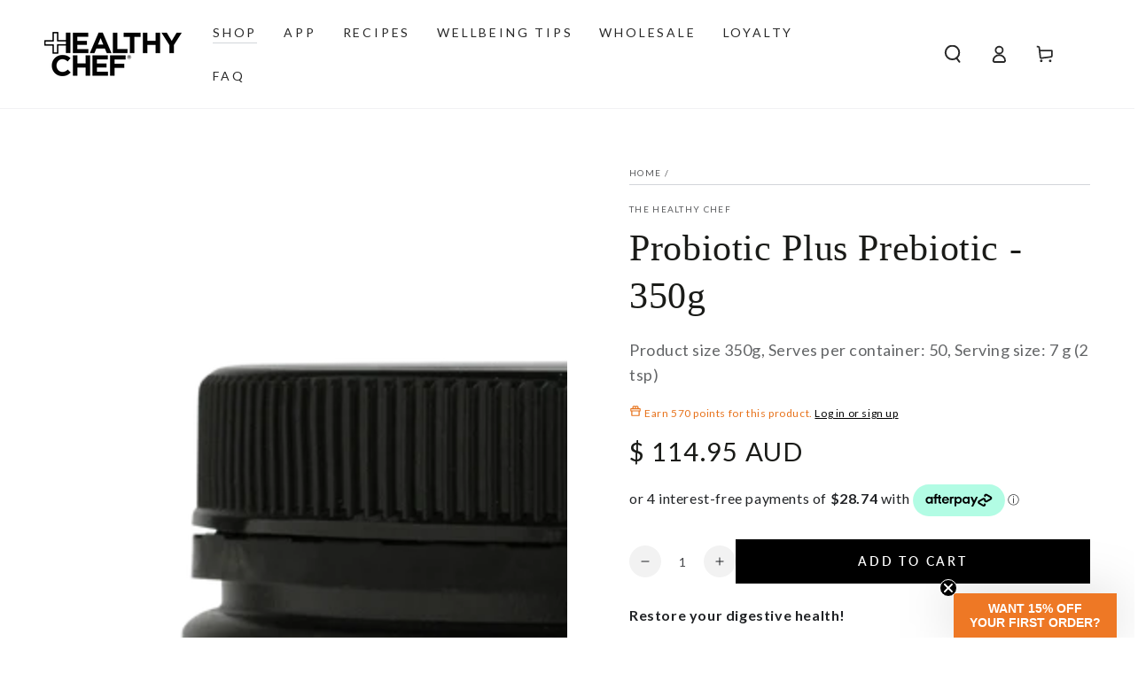

--- FILE ---
content_type: text/html; charset=utf-8
request_url: https://thehealthychef.com/products/probiotic-prebiotic
body_size: 53396
content:
<!doctype html>
<html class="no-js" lang="en">
  <head>
	
	
    <meta charset="utf-8">
    <meta http-equiv="X-UA-Compatible" content="IE=edge">
    <meta name="viewport" content="width=device-width,initial-scale=1">
    <meta name="theme-color" content="">
    <link rel="canonical" href="https://thehealthychef.com/products/probiotic-prebiotic">
    <link rel="preconnect" href="https://cdn.shopify.com" crossorigin><link rel="icon" type="image/png" href="//thehealthychef.com/cdn/shop/files/Favicon.png?crop=center&height=32&v=1613625167&width=32"><link rel="preconnect" href="https://fonts.shopifycdn.com" crossorigin><title>
      Probiotic + Prebiotic Supplement | The Healthy Chef</title><meta name="description" content="Restore your digestive health with our Probiotic + Prebiotic supplement. Loaded with clinically proven ingredients for better gut health. Shop here!">

<meta property="og:site_name" content="The Healthy Chef">
<meta property="og:url" content="https://thehealthychef.com/products/probiotic-prebiotic">
<meta property="og:title" content="Probiotic + Prebiotic Supplement | The Healthy Chef">
<meta property="og:type" content="product">
<meta property="og:description" content="Restore your digestive health with our Probiotic + Prebiotic supplement. Loaded with clinically proven ingredients for better gut health. Shop here!"><meta property="og:image" content="http://thehealthychef.com/cdn/shop/files/ProPre_TUB_FRONT_2025.png?v=1765742688">
  <meta property="og:image:secure_url" content="https://thehealthychef.com/cdn/shop/files/ProPre_TUB_FRONT_2025.png?v=1765742688">
  <meta property="og:image:width" content="2000">
  <meta property="og:image:height" content="2000"><meta property="og:price:amount" content="114.95">
  <meta property="og:price:currency" content="AUD"><meta name="twitter:card" content="summary_large_image">
<meta name="twitter:title" content="Probiotic + Prebiotic Supplement | The Healthy Chef">
<meta name="twitter:description" content="Restore your digestive health with our Probiotic + Prebiotic supplement. Loaded with clinically proven ingredients for better gut health. Shop here!">


    <script async crossorigin fetchpriority="high" src="/cdn/shopifycloud/importmap-polyfill/es-modules-shim.2.4.0.js"></script>
<script type="importmap">
      {
        "imports": {
          "mdl-scrollsnap": "//thehealthychef.com/cdn/shop/t/112/assets/scrollsnap.js?v=170600829773392310311755596053"
        }
      }
    </script>

    <script src="//thehealthychef.com/cdn/shop/t/112/assets/vendor-v4.js" defer="defer"></script>
    <script src="//thehealthychef.com/cdn/shop/t/112/assets/pubsub.js?v=64530984355039965911755596050" defer="defer"></script>
    <script src="//thehealthychef.com/cdn/shop/t/112/assets/global.js?v=21457088404574354991755756587" defer="defer"></script>
    <script src="//thehealthychef.com/cdn/shop/t/112/assets/modules-basis.js?v=7117348240208911571755596045" defer="defer"></script>

    <script>window.performance && window.performance.mark && window.performance.mark('shopify.content_for_header.start');</script><meta name="google-site-verification" content="PDWEQ7DJ31jrqQV17ZD-UYRxJjmlkWY0naSxUtrxBvM">
<meta id="shopify-digital-wallet" name="shopify-digital-wallet" content="/2321186860/digital_wallets/dialog">
<meta name="shopify-checkout-api-token" content="698dd8251dfdbf6f8c9f4d15f4b1d884">
<meta id="in-context-paypal-metadata" data-shop-id="2321186860" data-venmo-supported="false" data-environment="production" data-locale="en_US" data-paypal-v4="true" data-currency="AUD">
<link rel="alternate" type="application/json+oembed" href="https://thehealthychef.com/products/probiotic-prebiotic.oembed">
<script async="async" src="/checkouts/internal/preloads.js?locale=en-AU"></script>
<script id="apple-pay-shop-capabilities" type="application/json">{"shopId":2321186860,"countryCode":"AU","currencyCode":"AUD","merchantCapabilities":["supports3DS"],"merchantId":"gid:\/\/shopify\/Shop\/2321186860","merchantName":"The Healthy Chef","requiredBillingContactFields":["postalAddress","email","phone"],"requiredShippingContactFields":["postalAddress","email","phone"],"shippingType":"shipping","supportedNetworks":["visa","masterCard","amex","jcb"],"total":{"type":"pending","label":"The Healthy Chef","amount":"1.00"},"shopifyPaymentsEnabled":true,"supportsSubscriptions":true}</script>
<script id="shopify-features" type="application/json">{"accessToken":"698dd8251dfdbf6f8c9f4d15f4b1d884","betas":["rich-media-storefront-analytics"],"domain":"thehealthychef.com","predictiveSearch":true,"shopId":2321186860,"locale":"en"}</script>
<script>var Shopify = Shopify || {};
Shopify.shop = "healthychef.myshopify.com";
Shopify.locale = "en";
Shopify.currency = {"active":"AUD","rate":"1.0"};
Shopify.country = "AU";
Shopify.theme = {"name":"NEW THC SITE 26AUG2025","id":183285186928,"schema_name":"Be Yours","schema_version":"8.3.3","theme_store_id":1399,"role":"main"};
Shopify.theme.handle = "null";
Shopify.theme.style = {"id":null,"handle":null};
Shopify.cdnHost = "thehealthychef.com/cdn";
Shopify.routes = Shopify.routes || {};
Shopify.routes.root = "/";</script>
<script type="module">!function(o){(o.Shopify=o.Shopify||{}).modules=!0}(window);</script>
<script>!function(o){function n(){var o=[];function n(){o.push(Array.prototype.slice.apply(arguments))}return n.q=o,n}var t=o.Shopify=o.Shopify||{};t.loadFeatures=n(),t.autoloadFeatures=n()}(window);</script>
<script id="shop-js-analytics" type="application/json">{"pageType":"product"}</script>
<script defer="defer" async type="module" src="//thehealthychef.com/cdn/shopifycloud/shop-js/modules/v2/client.init-shop-cart-sync_IZsNAliE.en.esm.js"></script>
<script defer="defer" async type="module" src="//thehealthychef.com/cdn/shopifycloud/shop-js/modules/v2/chunk.common_0OUaOowp.esm.js"></script>
<script type="module">
  await import("//thehealthychef.com/cdn/shopifycloud/shop-js/modules/v2/client.init-shop-cart-sync_IZsNAliE.en.esm.js");
await import("//thehealthychef.com/cdn/shopifycloud/shop-js/modules/v2/chunk.common_0OUaOowp.esm.js");

  window.Shopify.SignInWithShop?.initShopCartSync?.({"fedCMEnabled":true,"windoidEnabled":true});

</script>
<script>(function() {
  var isLoaded = false;
  function asyncLoad() {
    if (isLoaded) return;
    isLoaded = true;
    var urls = ["https:\/\/formbuilder.hulkapps.com\/skeletopapp.js?shop=healthychef.myshopify.com","\/\/static.zotabox.com\/4\/f\/4fba114f9801e9be117733aa2da80dc8\/widgets.js?shop=healthychef.myshopify.com","https:\/\/static.zotabox.com\/7\/9\/7988d6a2bd1560940875cb92d0b09d84\/widgets.js?shop=healthychef.myshopify.com","https:\/\/d23dclunsivw3h.cloudfront.net\/redirect-app.js?shop=healthychef.myshopify.com","\/\/staticw2.yotpo.com\/qfCyJDditO1JhtG1pVLZ9am4Ej0678FOzUH1lBG0\/widget.js?shop=healthychef.myshopify.com","https:\/\/cdn-loyalty.yotpo.com\/loader\/FOkctr6zYHfuyU0Zb_GBQg.js?shop=healthychef.myshopify.com","\/\/cdn.shopify.com\/s\/files\/1\/0875\/2064\/files\/easyslide.js?shop=healthychef.myshopify.com","https:\/\/scripttags.jst.ai\/shopify_justuno_2321186860_5df9f230-3588-11ee-9e81-0bc59039671b.js?shop=healthychef.myshopify.com","https:\/\/cdn.shopify.com\/s\/files\/1\/0023\/2118\/6860\/t\/84\/assets\/booster_eu_cookie_2321186860.js?v=1689562596\u0026shop=healthychef.myshopify.com","https:\/\/d18eg7dreypte5.cloudfront.net\/browse-abandonment\/smsbump_timer.js?shop=healthychef.myshopify.com","\/\/cdn.shopify.com\/proxy\/6a189cb876522a96658e8d5cdd3a92b0c8ce868fccc8ddde5c26a1c99df103e3\/s.pandect.es\/v2.2\/gdpr-cookie-consent.min.js?shop=healthychef.myshopify.com\u0026sp-cache-control=cHVibGljLCBtYXgtYWdlPTkwMA","\/\/cdn.shopify.com\/proxy\/545be38929bb8a35dc7dadcb7410dc604b61f899b8e4e1fb1f05002523b7925d\/d1639lhkj5l89m.cloudfront.net\/js\/storefront\/uppromote.js?shop=healthychef.myshopify.com\u0026sp-cache-control=cHVibGljLCBtYXgtYWdlPTkwMA"];
    for (var i = 0; i < urls.length; i++) {
      var s = document.createElement('script');
      s.type = 'text/javascript';
      s.async = true;
      s.src = urls[i];
      var x = document.getElementsByTagName('script')[0];
      x.parentNode.insertBefore(s, x);
    }
  };
  if(window.attachEvent) {
    window.attachEvent('onload', asyncLoad);
  } else {
    window.addEventListener('load', asyncLoad, false);
  }
})();</script>
<script id="__st">var __st={"a":2321186860,"offset":39600,"reqid":"8c7e7747-496a-4ed2-920a-d9d04870b8bf-1768477416","pageurl":"thehealthychef.com\/products\/probiotic-prebiotic","u":"c606f44538eb","p":"product","rtyp":"product","rid":7608287166625};</script>
<script>window.ShopifyPaypalV4VisibilityTracking = true;</script>
<script id="captcha-bootstrap">!function(){'use strict';const t='contact',e='account',n='new_comment',o=[[t,t],['blogs',n],['comments',n],[t,'customer']],c=[[e,'customer_login'],[e,'guest_login'],[e,'recover_customer_password'],[e,'create_customer']],r=t=>t.map((([t,e])=>`form[action*='/${t}']:not([data-nocaptcha='true']) input[name='form_type'][value='${e}']`)).join(','),a=t=>()=>t?[...document.querySelectorAll(t)].map((t=>t.form)):[];function s(){const t=[...o],e=r(t);return a(e)}const i='password',u='form_key',d=['recaptcha-v3-token','g-recaptcha-response','h-captcha-response',i],f=()=>{try{return window.sessionStorage}catch{return}},m='__shopify_v',_=t=>t.elements[u];function p(t,e,n=!1){try{const o=window.sessionStorage,c=JSON.parse(o.getItem(e)),{data:r}=function(t){const{data:e,action:n}=t;return t[m]||n?{data:e,action:n}:{data:t,action:n}}(c);for(const[e,n]of Object.entries(r))t.elements[e]&&(t.elements[e].value=n);n&&o.removeItem(e)}catch(o){console.error('form repopulation failed',{error:o})}}const l='form_type',E='cptcha';function T(t){t.dataset[E]=!0}const w=window,h=w.document,L='Shopify',v='ce_forms',y='captcha';let A=!1;((t,e)=>{const n=(g='f06e6c50-85a8-45c8-87d0-21a2b65856fe',I='https://cdn.shopify.com/shopifycloud/storefront-forms-hcaptcha/ce_storefront_forms_captcha_hcaptcha.v1.5.2.iife.js',D={infoText:'Protected by hCaptcha',privacyText:'Privacy',termsText:'Terms'},(t,e,n)=>{const o=w[L][v],c=o.bindForm;if(c)return c(t,g,e,D).then(n);var r;o.q.push([[t,g,e,D],n]),r=I,A||(h.body.append(Object.assign(h.createElement('script'),{id:'captcha-provider',async:!0,src:r})),A=!0)});var g,I,D;w[L]=w[L]||{},w[L][v]=w[L][v]||{},w[L][v].q=[],w[L][y]=w[L][y]||{},w[L][y].protect=function(t,e){n(t,void 0,e),T(t)},Object.freeze(w[L][y]),function(t,e,n,w,h,L){const[v,y,A,g]=function(t,e,n){const i=e?o:[],u=t?c:[],d=[...i,...u],f=r(d),m=r(i),_=r(d.filter((([t,e])=>n.includes(e))));return[a(f),a(m),a(_),s()]}(w,h,L),I=t=>{const e=t.target;return e instanceof HTMLFormElement?e:e&&e.form},D=t=>v().includes(t);t.addEventListener('submit',(t=>{const e=I(t);if(!e)return;const n=D(e)&&!e.dataset.hcaptchaBound&&!e.dataset.recaptchaBound,o=_(e),c=g().includes(e)&&(!o||!o.value);(n||c)&&t.preventDefault(),c&&!n&&(function(t){try{if(!f())return;!function(t){const e=f();if(!e)return;const n=_(t);if(!n)return;const o=n.value;o&&e.removeItem(o)}(t);const e=Array.from(Array(32),(()=>Math.random().toString(36)[2])).join('');!function(t,e){_(t)||t.append(Object.assign(document.createElement('input'),{type:'hidden',name:u})),t.elements[u].value=e}(t,e),function(t,e){const n=f();if(!n)return;const o=[...t.querySelectorAll(`input[type='${i}']`)].map((({name:t})=>t)),c=[...d,...o],r={};for(const[a,s]of new FormData(t).entries())c.includes(a)||(r[a]=s);n.setItem(e,JSON.stringify({[m]:1,action:t.action,data:r}))}(t,e)}catch(e){console.error('failed to persist form',e)}}(e),e.submit())}));const S=(t,e)=>{t&&!t.dataset[E]&&(n(t,e.some((e=>e===t))),T(t))};for(const o of['focusin','change'])t.addEventListener(o,(t=>{const e=I(t);D(e)&&S(e,y())}));const B=e.get('form_key'),M=e.get(l),P=B&&M;t.addEventListener('DOMContentLoaded',(()=>{const t=y();if(P)for(const e of t)e.elements[l].value===M&&p(e,B);[...new Set([...A(),...v().filter((t=>'true'===t.dataset.shopifyCaptcha))])].forEach((e=>S(e,t)))}))}(h,new URLSearchParams(w.location.search),n,t,e,['guest_login'])})(!0,!0)}();</script>
<script integrity="sha256-4kQ18oKyAcykRKYeNunJcIwy7WH5gtpwJnB7kiuLZ1E=" data-source-attribution="shopify.loadfeatures" defer="defer" src="//thehealthychef.com/cdn/shopifycloud/storefront/assets/storefront/load_feature-a0a9edcb.js" crossorigin="anonymous"></script>
<script data-source-attribution="shopify.dynamic_checkout.dynamic.init">var Shopify=Shopify||{};Shopify.PaymentButton=Shopify.PaymentButton||{isStorefrontPortableWallets:!0,init:function(){window.Shopify.PaymentButton.init=function(){};var t=document.createElement("script");t.src="https://thehealthychef.com/cdn/shopifycloud/portable-wallets/latest/portable-wallets.en.js",t.type="module",document.head.appendChild(t)}};
</script>
<script data-source-attribution="shopify.dynamic_checkout.buyer_consent">
  function portableWalletsHideBuyerConsent(e){var t=document.getElementById("shopify-buyer-consent"),n=document.getElementById("shopify-subscription-policy-button");t&&n&&(t.classList.add("hidden"),t.setAttribute("aria-hidden","true"),n.removeEventListener("click",e))}function portableWalletsShowBuyerConsent(e){var t=document.getElementById("shopify-buyer-consent"),n=document.getElementById("shopify-subscription-policy-button");t&&n&&(t.classList.remove("hidden"),t.removeAttribute("aria-hidden"),n.addEventListener("click",e))}window.Shopify?.PaymentButton&&(window.Shopify.PaymentButton.hideBuyerConsent=portableWalletsHideBuyerConsent,window.Shopify.PaymentButton.showBuyerConsent=portableWalletsShowBuyerConsent);
</script>
<script data-source-attribution="shopify.dynamic_checkout.cart.bootstrap">document.addEventListener("DOMContentLoaded",(function(){function t(){return document.querySelector("shopify-accelerated-checkout-cart, shopify-accelerated-checkout")}if(t())Shopify.PaymentButton.init();else{new MutationObserver((function(e,n){t()&&(Shopify.PaymentButton.init(),n.disconnect())})).observe(document.body,{childList:!0,subtree:!0})}}));
</script>
<link id="shopify-accelerated-checkout-styles" rel="stylesheet" media="screen" href="https://thehealthychef.com/cdn/shopifycloud/portable-wallets/latest/accelerated-checkout-backwards-compat.css" crossorigin="anonymous">
<style id="shopify-accelerated-checkout-cart">
        #shopify-buyer-consent {
  margin-top: 1em;
  display: inline-block;
  width: 100%;
}

#shopify-buyer-consent.hidden {
  display: none;
}

#shopify-subscription-policy-button {
  background: none;
  border: none;
  padding: 0;
  text-decoration: underline;
  font-size: inherit;
  cursor: pointer;
}

#shopify-subscription-policy-button::before {
  box-shadow: none;
}

      </style>
<script id="sections-script" data-sections="header" defer="defer" src="//thehealthychef.com/cdn/shop/t/112/compiled_assets/scripts.js?36309"></script>
<script>window.performance && window.performance.mark && window.performance.mark('shopify.content_for_header.end');</script><style data-shopify>@font-face {
  font-family: Lato;
  font-weight: 400;
  font-style: normal;
  font-display: swap;
  src: url("//thehealthychef.com/cdn/fonts/lato/lato_n4.c3b93d431f0091c8be23185e15c9d1fee1e971c5.woff2") format("woff2"),
       url("//thehealthychef.com/cdn/fonts/lato/lato_n4.d5c00c781efb195594fd2fd4ad04f7882949e327.woff") format("woff");
}

  @font-face {
  font-family: Lato;
  font-weight: 600;
  font-style: normal;
  font-display: swap;
  src: url("//thehealthychef.com/cdn/fonts/lato/lato_n6.38d0e3b23b74a60f769c51d1df73fac96c580d59.woff2") format("woff2"),
       url("//thehealthychef.com/cdn/fonts/lato/lato_n6.3365366161bdcc36a3f97cfbb23954d8c4bf4079.woff") format("woff");
}

  @font-face {
  font-family: Lato;
  font-weight: 400;
  font-style: italic;
  font-display: swap;
  src: url("//thehealthychef.com/cdn/fonts/lato/lato_i4.09c847adc47c2fefc3368f2e241a3712168bc4b6.woff2") format("woff2"),
       url("//thehealthychef.com/cdn/fonts/lato/lato_i4.3c7d9eb6c1b0a2bf62d892c3ee4582b016d0f30c.woff") format("woff");
}

  @font-face {
  font-family: Lato;
  font-weight: 600;
  font-style: italic;
  font-display: swap;
  src: url("//thehealthychef.com/cdn/fonts/lato/lato_i6.ab357ee5069e0603c2899b31e2b8ae84c4a42a48.woff2") format("woff2"),
       url("//thehealthychef.com/cdn/fonts/lato/lato_i6.3164fed79d7d987c1390528781c7c2f59ac7a746.woff") format("woff");
}

  @font-face {
  font-family: Lato;
  font-weight: 400;
  font-style: normal;
  font-display: swap;
  src: url("//thehealthychef.com/cdn/fonts/lato/lato_n4.c3b93d431f0091c8be23185e15c9d1fee1e971c5.woff2") format("woff2"),
       url("//thehealthychef.com/cdn/fonts/lato/lato_n4.d5c00c781efb195594fd2fd4ad04f7882949e327.woff") format("woff");
}

  @font-face {
  font-family: Lato;
  font-weight: 600;
  font-style: normal;
  font-display: swap;
  src: url("//thehealthychef.com/cdn/fonts/lato/lato_n6.38d0e3b23b74a60f769c51d1df73fac96c580d59.woff2") format("woff2"),
       url("//thehealthychef.com/cdn/fonts/lato/lato_n6.3365366161bdcc36a3f97cfbb23954d8c4bf4079.woff") format("woff");
}


  :root {
    --font-body-family: Lato, sans-serif;
    --font-body-style: normal;
    --font-body-weight: 400;

    --font-heading-family: Lato, sans-serif;
    --font-heading-style: normal;
    --font-heading-weight: 400;

    --font-body-scale: 1.0;
    --font-heading-scale: 1.05;

    --font-navigation-family: var(--font-heading-family);
    --font-navigation-size: 14px;
    --font-navigation-weight: var(--font-heading-weight);
    --font-button-family: var(--font-body-family);
    --font-button-size: 14px;
    --font-button-baseline: 0rem;
    --font-price-family: var(--font-heading-family);
    --font-price-scale: var(--font-heading-scale);

    --color-base-text: 33, 35, 38;
    --color-base-background: 255, 255, 255;
    --color-base-solid-button-labels: 255, 255, 255;
    --color-base-outline-button-labels: 26, 27, 24;
    --color-base-accent: 0, 0, 0;
    --color-base-heading: 26, 27, 24;
    --color-base-border: 210, 213, 217;
    --color-placeholder: 255, 255, 255;
    --color-overlay: 33, 35, 38;
    --color-keyboard-focus: 135, 173, 245;
    --color-shadow: 168, 232, 226;
    --shadow-opacity: 1;

    --color-background-dark: 235, 235, 235;
    --color-price: #1a1b18;
    --color-sale-price: #d72c0d;
    --color-sale-badge-background: #d72c0d;
    --color-reviews: #f7b901;
    --color-critical: #d72c0d;
    --color-success: #008060;
    --color-highlight: 255, 181, 3;

    --payment-terms-background-color: #ffffff;
    --page-width: 160rem;
    --page-width-margin: 0rem;

    --card-color-scheme: var(--color-placeholder);
    --card-text-alignment: center;
    --card-flex-alignment: center;
    --card-image-padding: 0px;
    --card-border-width: 0px;
    --card-radius: 0px;
    --card-shadow-horizontal-offset: 0px;
    --card-shadow-vertical-offset: 0px;
    
    --button-radius: 0px;
    --button-border-width: 1px;
    --button-shadow-horizontal-offset: 0px;
    --button-shadow-vertical-offset: 0px;

    --spacing-sections-desktop: 0px;
    --spacing-sections-mobile: 0px;

    --gradient-free-ship-progress: linear-gradient(325deg,#F9423A 0,#F1E04D 100%);
    --gradient-free-ship-complete: linear-gradient(325deg, #049cff 0, #35ee7a 100%);

    --plabel-price-tag-color: #000000;
    --plabel-price-tag-background: #d1d5db;
    --plabel-price-tag-height: 2.5rem;

    --swatch-outline-color: #f4f6f8;
  }

  *,
  *::before,
  *::after {
    box-sizing: inherit;
  }

  html {
    box-sizing: border-box;
    font-size: calc(var(--font-body-scale) * 62.5%);
    height: 100%;
  }

  body {
    min-height: 100%;
    margin: 0;
    font-size: 1.5rem;
    letter-spacing: 0.06rem;
    line-height: calc(1 + 0.8 / var(--font-body-scale));
    font-family: var(--font-body-family);
    font-style: var(--font-body-style);
    font-weight: var(--font-body-weight);
  }

  @media screen and (min-width: 750px) {
    body {
      font-size: 1.6rem;
    }
  }</style><link href="//thehealthychef.com/cdn/shop/t/112/assets/base.css?v=86150922298694969191755608371" rel="stylesheet" type="text/css" media="all" /><link rel="stylesheet" href="//thehealthychef.com/cdn/shop/t/112/assets/apps.css?v=58555770612562691921755596008" media="print" fetchpriority="low" onload="this.media='all'"><link rel="preload" as="font" href="//thehealthychef.com/cdn/fonts/lato/lato_n4.c3b93d431f0091c8be23185e15c9d1fee1e971c5.woff2" type="font/woff2" crossorigin><link rel="preload" as="font" href="//thehealthychef.com/cdn/fonts/lato/lato_n4.c3b93d431f0091c8be23185e15c9d1fee1e971c5.woff2" type="font/woff2" crossorigin><link rel="stylesheet" href="//thehealthychef.com/cdn/shop/t/112/assets/component-predictive-search.css?v=94320327991181004901755596027" media="print" onload="this.media='all'"><script>
  document.documentElement.classList.replace('no-js', 'js');

  window.theme = window.theme || {};

  theme.routes = {
    root_url: '/',
    cart_url: '/cart',
    cart_add_url: '/cart/add',
    cart_change_url: '/cart/change',
    cart_update_url: '/cart/update',
    search_url: '/search',
    predictive_search_url: '/search/suggest'
  };

  theme.cartStrings = {
    error: `There was an error while updating your cart. Please try again.`,
    quantityError: `You can only add [quantity] of this item to your cart.`
  };

  theme.variantStrings = {
    addToCart: `Add to cart`,
    soldOut: `Sold out`,
    unavailable: `Unavailable`,
    preOrder: `Pre-order`
  };

  theme.accessibilityStrings = {
    imageAvailable: `Image [index] is now available in gallery view`,
    shareSuccess: `Link copied to clipboard!`,
    fillInAllLineItemPropertyRequiredFields: `Please fill in all required fields`
  }

  theme.dateStrings = {
    d: `D`,
    day: `Day`,
    days: `Days`,
    hour: `Hour`,
    hours: `Hours`,
    minute: `Min`,
    minutes: `Mins`,
    second: `Sec`,
    seconds: `Secs`
  };theme.shopSettings = {
    moneyFormat: "\u003cspan class=money\u003e$ {{amount}} AUD\u003c\/span\u003e",
    isoCode: "AUD",
    cartDrawer: true,
    currencyCode: false,
    giftwrapRate: 'product'
  };

  theme.settings = {
    themeName: 'Be Yours',
    themeVersion: '8.3.3',
    agencyId: ''
  };

  /*! (c) Andrea Giammarchi @webreflection ISC */
  !function(){"use strict";var e=function(e,t){var n=function(e){for(var t=0,n=e.length;t<n;t++)r(e[t])},r=function(e){var t=e.target,n=e.attributeName,r=e.oldValue;t.attributeChangedCallback(n,r,t.getAttribute(n))};return function(o,a){var l=o.constructor.observedAttributes;return l&&e(a).then((function(){new t(n).observe(o,{attributes:!0,attributeOldValue:!0,attributeFilter:l});for(var e=0,a=l.length;e<a;e++)o.hasAttribute(l[e])&&r({target:o,attributeName:l[e],oldValue:null})})),o}};function t(e,t){(null==t||t>e.length)&&(t=e.length);for(var n=0,r=new Array(t);n<t;n++)r[n]=e[n];return r}function n(e,n){var r="undefined"!=typeof Symbol&&e[Symbol.iterator]||e["@@iterator"];if(!r){if(Array.isArray(e)||(r=function(e,n){if(e){if("string"==typeof e)return t(e,n);var r=Object.prototype.toString.call(e).slice(8,-1);return"Object"===r&&e.constructor&&(r=e.constructor.name),"Map"===r||"Set"===r?Array.from(e):"Arguments"===r||/^(?:Ui|I)nt(?:8|16|32)(?:Clamped)?Array$/.test(r)?t(e,n):void 0}}(e))||n&&e&&"number"==typeof e.length){r&&(e=r);var o=0,a=function(){};return{s:a,n:function(){return o>=e.length?{done:!0}:{done:!1,value:e[o++]}},e:function(e){throw e},f:a}}throw new TypeError("Invalid attempt to iterate non-iterable instance.\nIn order to be iterable, non-array objects must have a [Symbol.iterator]() method.")}var l,i=!0,u=!1;return{s:function(){r=r.call(e)},n:function(){var e=r.next();return i=e.done,e},e:function(e){u=!0,l=e},f:function(){try{i||null==r.return||r.return()}finally{if(u)throw l}}}}
  /*! (c) Andrea Giammarchi - ISC */var r=!0,o=!1,a="querySelectorAll",l="querySelectorAll",i=self,u=i.document,c=i.Element,s=i.MutationObserver,f=i.Set,d=i.WeakMap,h=function(e){return l in e},v=[].filter,g=function(e){var t=new d,i=function(n,r){var o;if(r)for(var a,l=function(e){return e.matches||e.webkitMatchesSelector||e.msMatchesSelector}(n),i=0,u=p.length;i<u;i++)l.call(n,a=p[i])&&(t.has(n)||t.set(n,new f),(o=t.get(n)).has(a)||(o.add(a),e.handle(n,r,a)));else t.has(n)&&(o=t.get(n),t.delete(n),o.forEach((function(t){e.handle(n,r,t)})))},g=function(e){for(var t=!(arguments.length>1&&void 0!==arguments[1])||arguments[1],n=0,r=e.length;n<r;n++)i(e[n],t)},p=e.query,y=e.root||u,m=function(e){var t=arguments.length>1&&void 0!==arguments[1]?arguments[1]:document,l=arguments.length>2&&void 0!==arguments[2]?arguments[2]:MutationObserver,i=arguments.length>3&&void 0!==arguments[3]?arguments[3]:["*"],u=function t(o,l,i,u,c,s){var f,d=n(o);try{for(d.s();!(f=d.n()).done;){var h=f.value;(s||a in h)&&(c?i.has(h)||(i.add(h),u.delete(h),e(h,c)):u.has(h)||(u.add(h),i.delete(h),e(h,c)),s||t(h[a](l),l,i,u,c,r))}}catch(e){d.e(e)}finally{d.f()}},c=new l((function(e){if(i.length){var t,a=i.join(","),l=new Set,c=new Set,s=n(e);try{for(s.s();!(t=s.n()).done;){var f=t.value,d=f.addedNodes,h=f.removedNodes;u(h,a,l,c,o,o),u(d,a,l,c,r,o)}}catch(e){s.e(e)}finally{s.f()}}})),s=c.observe;return(c.observe=function(e){return s.call(c,e,{subtree:r,childList:r})})(t),c}(i,y,s,p),b=c.prototype.attachShadow;return b&&(c.prototype.attachShadow=function(e){var t=b.call(this,e);return m.observe(t),t}),p.length&&g(y[l](p)),{drop:function(e){for(var n=0,r=e.length;n<r;n++)t.delete(e[n])},flush:function(){for(var e=m.takeRecords(),t=0,n=e.length;t<n;t++)g(v.call(e[t].removedNodes,h),!1),g(v.call(e[t].addedNodes,h),!0)},observer:m,parse:g}},p=self,y=p.document,m=p.Map,b=p.MutationObserver,w=p.Object,E=p.Set,S=p.WeakMap,A=p.Element,M=p.HTMLElement,O=p.Node,N=p.Error,C=p.TypeError,T=p.Reflect,q=w.defineProperty,I=w.keys,D=w.getOwnPropertyNames,L=w.setPrototypeOf,P=!self.customElements,k=function(e){for(var t=I(e),n=[],r=t.length,o=0;o<r;o++)n[o]=e[t[o]],delete e[t[o]];return function(){for(var o=0;o<r;o++)e[t[o]]=n[o]}};if(P){var x=function(){var e=this.constructor;if(!$.has(e))throw new C("Illegal constructor");var t=$.get(e);if(W)return z(W,t);var n=H.call(y,t);return z(L(n,e.prototype),t)},H=y.createElement,$=new m,_=new m,j=new m,R=new m,V=[],U=g({query:V,handle:function(e,t,n){var r=j.get(n);if(t&&!r.isPrototypeOf(e)){var o=k(e);W=L(e,r);try{new r.constructor}finally{W=null,o()}}var a="".concat(t?"":"dis","connectedCallback");a in r&&e[a]()}}).parse,W=null,F=function(e){if(!_.has(e)){var t,n=new Promise((function(e){t=e}));_.set(e,{$:n,_:t})}return _.get(e).$},z=e(F,b);q(self,"customElements",{configurable:!0,value:{define:function(e,t){if(R.has(e))throw new N('the name "'.concat(e,'" has already been used with this registry'));$.set(t,e),j.set(e,t.prototype),R.set(e,t),V.push(e),F(e).then((function(){U(y.querySelectorAll(e))})),_.get(e)._(t)},get:function(e){return R.get(e)},whenDefined:F}}),q(x.prototype=M.prototype,"constructor",{value:x}),q(self,"HTMLElement",{configurable:!0,value:x}),q(y,"createElement",{configurable:!0,value:function(e,t){var n=t&&t.is,r=n?R.get(n):R.get(e);return r?new r:H.call(y,e)}}),"isConnected"in O.prototype||q(O.prototype,"isConnected",{configurable:!0,get:function(){return!(this.ownerDocument.compareDocumentPosition(this)&this.DOCUMENT_POSITION_DISCONNECTED)}})}else if(P=!self.customElements.get("extends-li"))try{var B=function e(){return self.Reflect.construct(HTMLLIElement,[],e)};B.prototype=HTMLLIElement.prototype;var G="extends-li";self.customElements.define("extends-li",B,{extends:"li"}),P=y.createElement("li",{is:G}).outerHTML.indexOf(G)<0;var J=self.customElements,K=J.get,Q=J.whenDefined;q(self.customElements,"whenDefined",{configurable:!0,value:function(e){var t=this;return Q.call(this,e).then((function(n){return n||K.call(t,e)}))}})}catch(e){}if(P){var X=function(e){var t=ae.get(e);ve(t.querySelectorAll(this),e.isConnected)},Y=self.customElements,Z=y.createElement,ee=Y.define,te=Y.get,ne=Y.upgrade,re=T||{construct:function(e){return e.call(this)}},oe=re.construct,ae=new S,le=new E,ie=new m,ue=new m,ce=new m,se=new m,fe=[],de=[],he=function(e){return se.get(e)||te.call(Y,e)},ve=g({query:de,handle:function(e,t,n){var r=ce.get(n);if(t&&!r.isPrototypeOf(e)){var o=k(e);be=L(e,r);try{new r.constructor}finally{be=null,o()}}var a="".concat(t?"":"dis","connectedCallback");a in r&&e[a]()}}).parse,ge=g({query:fe,handle:function(e,t){ae.has(e)&&(t?le.add(e):le.delete(e),de.length&&X.call(de,e))}}).parse,pe=A.prototype.attachShadow;pe&&(A.prototype.attachShadow=function(e){var t=pe.call(this,e);return ae.set(this,t),t});var ye=function(e){if(!ue.has(e)){var t,n=new Promise((function(e){t=e}));ue.set(e,{$:n,_:t})}return ue.get(e).$},me=e(ye,b),be=null;D(self).filter((function(e){return/^HTML.*Element$/.test(e)})).forEach((function(e){var t=self[e];function n(){var e=this.constructor;if(!ie.has(e))throw new C("Illegal constructor");var n=ie.get(e),r=n.is,o=n.tag;if(r){if(be)return me(be,r);var a=Z.call(y,o);return a.setAttribute("is",r),me(L(a,e.prototype),r)}return oe.call(this,t,[],e)}q(n.prototype=t.prototype,"constructor",{value:n}),q(self,e,{value:n})})),q(y,"createElement",{configurable:!0,value:function(e,t){var n=t&&t.is;if(n){var r=se.get(n);if(r&&ie.get(r).tag===e)return new r}var o=Z.call(y,e);return n&&o.setAttribute("is",n),o}}),q(Y,"get",{configurable:!0,value:he}),q(Y,"whenDefined",{configurable:!0,value:ye}),q(Y,"upgrade",{configurable:!0,value:function(e){var t=e.getAttribute("is");if(t){var n=se.get(t);if(n)return void me(L(e,n.prototype),t)}ne.call(Y,e)}}),q(Y,"define",{configurable:!0,value:function(e,t,n){if(he(e))throw new N("'".concat(e,"' has already been defined as a custom element"));var r,o=n&&n.extends;ie.set(t,o?{is:e,tag:o}:{is:"",tag:e}),o?(r="".concat(o,'[is="').concat(e,'"]'),ce.set(r,t.prototype),se.set(e,t),de.push(r)):(ee.apply(Y,arguments),fe.push(r=e)),ye(e).then((function(){o?(ve(y.querySelectorAll(r)),le.forEach(X,[r])):ge(y.querySelectorAll(r))})),ue.get(e)._(t)}})}}();
</script>
<link href="//thehealthychef.com/cdn/shop/t/112/assets/custom-fields.css?v=22656201399655097251755596037" rel="stylesheet" type="text/css" media="all" />
<script src="https://cdnjs.cloudflare.com/ajax/libs/jquery/3.6.0/jquery.min.js" integrity="sha512-894YE6QWD5I59HgZOGReFYm4dnWc1Qt5NtvYSaNcOP+u1T9qYdvdihz0PPSiiqn/+/3e7Jo4EaG7TubfWGUrMQ==" crossorigin="anonymous" referrerpolicy="no-referrer"></script>
<script src="//thehealthychef.com/cdn/shop/t/112/assets/custom-fields-widgets.js?v=2706296677974789471755596037" defer="defer"></script>
<!-- BEGIN app block: shopify://apps/eg-auto-add-to-cart/blocks/app-embed/0f7d4f74-1e89-4820-aec4-6564d7e535d2 -->










  
    <script
      async
      type="text/javascript"
      src="https://cdn.506.io/eg/script.js?shop=healthychef.myshopify.com&v=7"
    ></script>
  



  <meta id="easygift-shop" itemid="c2hvcF8kXzE3Njg0Nzc0MTc=" content="{&quot;isInstalled&quot;:true,&quot;installedOn&quot;:&quot;2025-08-04T01:08:31.040Z&quot;,&quot;appVersion&quot;:&quot;3.0&quot;,&quot;subscriptionName&quot;:&quot;Unlimited&quot;,&quot;cartAnalytics&quot;:true,&quot;freeTrialEndsOn&quot;:null,&quot;settings&quot;:{&quot;reminderBannerStyle&quot;:{&quot;position&quot;:{&quot;horizontal&quot;:&quot;right&quot;,&quot;vertical&quot;:&quot;bottom&quot;},&quot;closingMode&quot;:&quot;doNotAutoClose&quot;,&quot;cssStyles&quot;:&quot;&quot;,&quot;displayAfter&quot;:5,&quot;headerText&quot;:&quot;&quot;,&quot;imageUrl&quot;:null,&quot;primaryColor&quot;:&quot;#000000&quot;,&quot;reshowBannerAfter&quot;:&quot;everyNewSession&quot;,&quot;selfcloseAfter&quot;:5,&quot;showImage&quot;:false,&quot;subHeaderText&quot;:&quot;&quot;},&quot;addedItemIdentifier&quot;:&quot;_Gifted&quot;,&quot;ignoreOtherAppLineItems&quot;:null,&quot;customVariantsInfoLifetimeMins&quot;:1440,&quot;redirectPath&quot;:null,&quot;ignoreNonStandardCartRequests&quot;:false,&quot;bannerStyle&quot;:{&quot;position&quot;:{&quot;horizontal&quot;:&quot;right&quot;,&quot;vertical&quot;:&quot;bottom&quot;},&quot;cssStyles&quot;:null,&quot;primaryColor&quot;:&quot;#000000&quot;},&quot;themePresetId&quot;:null,&quot;notificationStyle&quot;:{&quot;position&quot;:{&quot;horizontal&quot;:null,&quot;vertical&quot;:null},&quot;cssStyles&quot;:null,&quot;duration&quot;:null,&quot;hasCustomizations&quot;:false,&quot;primaryColor&quot;:null},&quot;fetchCartData&quot;:false,&quot;useLocalStorage&quot;:{&quot;enabled&quot;:false,&quot;expiryMinutes&quot;:null},&quot;popupStyle&quot;:{&quot;addButtonText&quot;:null,&quot;cssStyles&quot;:null,&quot;dismissButtonText&quot;:null,&quot;hasCustomizations&quot;:false,&quot;imageUrl&quot;:null,&quot;outOfStockButtonText&quot;:null,&quot;primaryColor&quot;:null,&quot;secondaryColor&quot;:null,&quot;showProductLink&quot;:false,&quot;subscriptionLabel&quot;:null},&quot;refreshAfterBannerClick&quot;:false,&quot;disableReapplyRules&quot;:false,&quot;disableReloadOnFailedAddition&quot;:false,&quot;autoReloadCartPage&quot;:false,&quot;ajaxRedirectPath&quot;:null,&quot;allowSimultaneousRequests&quot;:false,&quot;applyRulesOnCheckout&quot;:false,&quot;enableCartCtrlOverrides&quot;:true,&quot;scriptSettings&quot;:{&quot;branding&quot;:{&quot;removalRequestSent&quot;:null,&quot;show&quot;:false},&quot;productPageRedirection&quot;:{&quot;enabled&quot;:false,&quot;products&quot;:[],&quot;redirectionURL&quot;:&quot;\/&quot;},&quot;debugging&quot;:{&quot;enabled&quot;:false,&quot;enabledOn&quot;:null,&quot;stringifyObj&quot;:false},&quot;enableBuyNowInterceptions&quot;:false,&quot;removeProductsAddedFromExpiredRules&quot;:false,&quot;useFinalPrice&quot;:false,&quot;hideGiftedPropertyText&quot;:false,&quot;fetchCartDataBeforeRequest&quot;:false,&quot;customCSS&quot;:null,&quot;decodePayload&quot;:false,&quot;delayUpdates&quot;:2000,&quot;fetchProductInfoFromSavedDomain&quot;:false,&quot;hideAlertsOnFrontend&quot;:false,&quot;removeEGPropertyFromSplitActionLineItems&quot;:false}},&quot;translations&quot;:null,&quot;defaultLocale&quot;:&quot;en&quot;,&quot;shopDomain&quot;:&quot;thehealthychef.com&quot;}">


<script defer>
  (async function() {
    try {

      const blockVersion = "v3"
      if (blockVersion != "v3") {
        return
      }

      let metaErrorFlag = false;
      if (metaErrorFlag) {
        return
      }

      // Parse metafields as JSON
      const metafields = {};

      // Process metafields in JavaScript
      let savedRulesArray = [];
      for (const [key, value] of Object.entries(metafields)) {
        if (value) {
          for (const prop in value) {
            // avoiding Object.Keys for performance gain -- no need to make an array of keys.
            savedRulesArray.push(value);
            break;
          }
        }
      }

      const metaTag = document.createElement('meta');
      metaTag.id = 'easygift-rules';
      metaTag.content = JSON.stringify(savedRulesArray);
      metaTag.setAttribute('itemid', 'cnVsZXNfJF8xNzY4NDc3NDE3');

      document.head.appendChild(metaTag);
      } catch (err) {
        
      }
  })();
</script>


  <script
    type="text/javascript"
    defer
  >

    (function () {
      try {
        window.EG_INFO = window.EG_INFO || {};
        var shopInfo = {"isInstalled":true,"installedOn":"2025-08-04T01:08:31.040Z","appVersion":"3.0","subscriptionName":"Unlimited","cartAnalytics":true,"freeTrialEndsOn":null,"settings":{"reminderBannerStyle":{"position":{"horizontal":"right","vertical":"bottom"},"closingMode":"doNotAutoClose","cssStyles":"","displayAfter":5,"headerText":"","imageUrl":null,"primaryColor":"#000000","reshowBannerAfter":"everyNewSession","selfcloseAfter":5,"showImage":false,"subHeaderText":""},"addedItemIdentifier":"_Gifted","ignoreOtherAppLineItems":null,"customVariantsInfoLifetimeMins":1440,"redirectPath":null,"ignoreNonStandardCartRequests":false,"bannerStyle":{"position":{"horizontal":"right","vertical":"bottom"},"cssStyles":null,"primaryColor":"#000000"},"themePresetId":null,"notificationStyle":{"position":{"horizontal":null,"vertical":null},"cssStyles":null,"duration":null,"hasCustomizations":false,"primaryColor":null},"fetchCartData":false,"useLocalStorage":{"enabled":false,"expiryMinutes":null},"popupStyle":{"addButtonText":null,"cssStyles":null,"dismissButtonText":null,"hasCustomizations":false,"imageUrl":null,"outOfStockButtonText":null,"primaryColor":null,"secondaryColor":null,"showProductLink":false,"subscriptionLabel":null},"refreshAfterBannerClick":false,"disableReapplyRules":false,"disableReloadOnFailedAddition":false,"autoReloadCartPage":false,"ajaxRedirectPath":null,"allowSimultaneousRequests":false,"applyRulesOnCheckout":false,"enableCartCtrlOverrides":true,"scriptSettings":{"branding":{"removalRequestSent":null,"show":false},"productPageRedirection":{"enabled":false,"products":[],"redirectionURL":"\/"},"debugging":{"enabled":false,"enabledOn":null,"stringifyObj":false},"enableBuyNowInterceptions":false,"removeProductsAddedFromExpiredRules":false,"useFinalPrice":false,"hideGiftedPropertyText":false,"fetchCartDataBeforeRequest":false,"customCSS":null,"decodePayload":false,"delayUpdates":2000,"fetchProductInfoFromSavedDomain":false,"hideAlertsOnFrontend":false,"removeEGPropertyFromSplitActionLineItems":false}},"translations":null,"defaultLocale":"en","shopDomain":"thehealthychef.com"};
        var productRedirectionEnabled = shopInfo.settings.scriptSettings.productPageRedirection.enabled;
        if (["Unlimited", "Enterprise"].includes(shopInfo.subscriptionName) && productRedirectionEnabled) {
          var products = shopInfo.settings.scriptSettings.productPageRedirection.products;
          if (products.length > 0) {
            var productIds = products.map(function(prod) {
              var productGid = prod.id;
              var productIdNumber = parseInt(productGid.split('/').pop());
              return productIdNumber;
            });
            var productInfo = {"id":7608287166625,"title":"Probiotic Plus Prebiotic - 350g","handle":"probiotic-prebiotic","description":"\u003cp\u003e\u003cstrong\u003eRestore your digestive health!\u003c\/strong\u003e\u003cbr data-mce-fragment=\"1\"\u003e\u003cbr data-mce-fragment=\"1\"\u003eOur Probiotic + Prebiotic supplement is your dual action, low FODMAP premium formulation for gut health. Loaded with clinically proven ingredients such as Actazin™ (green kiwi) to promote bowel regularity and probiotics Unique IS-2™ bacillus coagulants to improve the gut microbiome and support digestive health. Combined with gut supporting nutrients L-glutamine and taurine this is designed as your go-to symbiotic powder for restoring gut health.\u003c\/p\u003e\n\u003cul\u003e\n\u003cli\u003eRestores digestive health\u003c\/li\u003e\n\u003cli\u003eImproves gut microbiome diversity\u003c\/li\u003e\n\u003cli\u003ePromotes bowel regularity\u003c\/li\u003e\n\u003cli\u003eAssists with protein absorption\u003c\/li\u003e\n\u003c\/ul\u003e\n\u003cp\u003e \u003c\/p\u003e","published_at":"2022-12-30T10:25:15+11:00","created_at":"2022-12-06T15:49:09+11:00","vendor":"The Healthy Chef","type":"Supplement Powders","tags":["Better digestion","Circle_Digestive Support","Circle_Organic","Circle_Vegan","Probiotic Prebiotic Twin Pack","superfood","supplement","To detox","To manage my weight"],"price":11495,"price_min":11495,"price_max":11495,"available":true,"price_varies":false,"compare_at_price":10995,"compare_at_price_min":10995,"compare_at_price_max":10995,"compare_at_price_varies":false,"variants":[{"id":42753212580001,"title":"Default Title","option1":"Default Title","option2":null,"option3":null,"sku":"HCPPP-111-UN","requires_shipping":true,"taxable":true,"featured_image":null,"available":true,"name":"Probiotic Plus Prebiotic - 350g","public_title":null,"options":["Default Title"],"price":11495,"weight":350,"compare_at_price":10995,"inventory_management":"shopify","barcode":"9345960000778","requires_selling_plan":false,"selling_plan_allocations":[],"quantity_rule":{"min":1,"max":null,"increment":1}}],"images":["\/\/thehealthychef.com\/cdn\/shop\/files\/ProPre_TUB_FRONT_2025.png?v=1765742688","\/\/thehealthychef.com\/cdn\/shop\/files\/ProPre_TUB_Back_2025.png?v=1765742688","\/\/thehealthychef.com\/cdn\/shop\/products\/ProPrelifestyle1.jpg?v=1765742688","\/\/thehealthychef.com\/cdn\/shop\/files\/Probiotic_Prebiotic_1.png?v=1765742688","\/\/thehealthychef.com\/cdn\/shop\/products\/ProPrelifestyle2.jpg?v=1765742688"],"featured_image":"\/\/thehealthychef.com\/cdn\/shop\/files\/ProPre_TUB_FRONT_2025.png?v=1765742688","options":["Title"],"media":[{"alt":"Probiotic + Prebiotic Supplement Powders The Healthy Chef ","id":53665687732592,"position":1,"preview_image":{"aspect_ratio":1.0,"height":2000,"width":2000,"src":"\/\/thehealthychef.com\/cdn\/shop\/files\/ProPre_TUB_FRONT_2025.png?v=1765742688"},"aspect_ratio":1.0,"height":2000,"media_type":"image","src":"\/\/thehealthychef.com\/cdn\/shop\/files\/ProPre_TUB_FRONT_2025.png?v=1765742688","width":2000},{"alt":"Probiotic + Prebiotic Supplement Powders The Healthy Chef ","id":53665687896432,"position":2,"preview_image":{"aspect_ratio":1.0,"height":2000,"width":2000,"src":"\/\/thehealthychef.com\/cdn\/shop\/files\/ProPre_TUB_Back_2025.png?v=1765742688"},"aspect_ratio":1.0,"height":2000,"media_type":"image","src":"\/\/thehealthychef.com\/cdn\/shop\/files\/ProPre_TUB_Back_2025.png?v=1765742688","width":2000},{"alt":"Probiotic + Prebiotic Superfoods The Healthy Chef ","id":30493253501089,"position":3,"preview_image":{"aspect_ratio":1.0,"height":1200,"width":1200,"src":"\/\/thehealthychef.com\/cdn\/shop\/products\/ProPrelifestyle1.jpg?v=1765742688"},"aspect_ratio":1.0,"height":1200,"media_type":"image","src":"\/\/thehealthychef.com\/cdn\/shop\/products\/ProPrelifestyle1.jpg?v=1765742688","width":1200},{"alt":"Probiotic Plus Prebiotic - 350g Supplement Powders The Healthy Chef ","id":55308348981616,"position":4,"preview_image":{"aspect_ratio":1.0,"height":1080,"width":1080,"src":"\/\/thehealthychef.com\/cdn\/shop\/files\/Probiotic_Prebiotic_1.png?v=1765742688"},"aspect_ratio":1.0,"height":1080,"media_type":"image","src":"\/\/thehealthychef.com\/cdn\/shop\/files\/Probiotic_Prebiotic_1.png?v=1765742688","width":1080},{"alt":"Probiotic + Prebiotic Superfoods The Healthy Chef ","id":30493255663777,"position":5,"preview_image":{"aspect_ratio":1.0,"height":1200,"width":1200,"src":"\/\/thehealthychef.com\/cdn\/shop\/products\/ProPrelifestyle2.jpg?v=1765742688"},"aspect_ratio":1.0,"height":1200,"media_type":"image","src":"\/\/thehealthychef.com\/cdn\/shop\/products\/ProPrelifestyle2.jpg?v=1765742688","width":1200}],"requires_selling_plan":false,"selling_plan_groups":[],"content":"\u003cp\u003e\u003cstrong\u003eRestore your digestive health!\u003c\/strong\u003e\u003cbr data-mce-fragment=\"1\"\u003e\u003cbr data-mce-fragment=\"1\"\u003eOur Probiotic + Prebiotic supplement is your dual action, low FODMAP premium formulation for gut health. Loaded with clinically proven ingredients such as Actazin™ (green kiwi) to promote bowel regularity and probiotics Unique IS-2™ bacillus coagulants to improve the gut microbiome and support digestive health. Combined with gut supporting nutrients L-glutamine and taurine this is designed as your go-to symbiotic powder for restoring gut health.\u003c\/p\u003e\n\u003cul\u003e\n\u003cli\u003eRestores digestive health\u003c\/li\u003e\n\u003cli\u003eImproves gut microbiome diversity\u003c\/li\u003e\n\u003cli\u003ePromotes bowel regularity\u003c\/li\u003e\n\u003cli\u003eAssists with protein absorption\u003c\/li\u003e\n\u003c\/ul\u003e\n\u003cp\u003e \u003c\/p\u003e"};
            var isProductInList = productIds.includes(productInfo.id);
            if (isProductInList) {
              var redirectionURL = shopInfo.settings.scriptSettings.productPageRedirection.redirectionURL;
              if (redirectionURL) {
                window.location = redirectionURL;
              }
            }
          }
        }

        

          var rawPriceString = "114.95";
    
          rawPriceString = rawPriceString.trim();
    
          var normalisedPrice;

          function processNumberString(str) {
            // Helper to find the rightmost index of '.', ',' or "'"
            const lastDot = str.lastIndexOf('.');
            const lastComma = str.lastIndexOf(',');
            const lastApostrophe = str.lastIndexOf("'");
            const lastIndex = Math.max(lastDot, lastComma, lastApostrophe);

            // If no punctuation, remove any stray spaces and return
            if (lastIndex === -1) {
              return str.replace(/[.,'\s]/g, '');
            }

            // Extract parts
            const before = str.slice(0, lastIndex).replace(/[.,'\s]/g, '');
            const after = str.slice(lastIndex + 1).replace(/[.,'\s]/g, '');

            // If the after part is 1 or 2 digits, treat as decimal
            if (after.length > 0 && after.length <= 2) {
              return `${before}.${after}`;
            }

            // Otherwise treat as integer with thousands separator removed
            return before + after;
          }

          normalisedPrice = processNumberString(rawPriceString)

          window.EG_INFO["42753212580001"] = {
            "price": `${normalisedPrice}`,
            "presentmentPrices": {
              "edges": [
                {
                  "node": {
                    "price": {
                      "amount": `${normalisedPrice}`,
                      "currencyCode": "AUD"
                    }
                  }
                }
              ]
            },
            "sellingPlanGroups": {
              "edges": [
                
              ]
            },
            "product": {
              "id": "gid://shopify/Product/7608287166625",
              "tags": ["Better digestion","Circle_Digestive Support","Circle_Organic","Circle_Vegan","Probiotic Prebiotic Twin Pack","superfood","supplement","To detox","To manage my weight"],
              "collections": {
                "pageInfo": {
                  "hasNextPage": false
                },
                "edges": [
                  
                    {
                      "node": {
                        "id": "gid://shopify/Collection/45766934572"
                      }
                    },
                  
                    {
                      "node": {
                        "id": "gid://shopify/Collection/49994203180"
                      }
                    },
                  
                    {
                      "node": {
                        "id": "gid://shopify/Collection/655190884720"
                      }
                    },
                  
                    {
                      "node": {
                        "id": "gid://shopify/Collection/295659602081"
                      }
                    },
                  
                    {
                      "node": {
                        "id": "gid://shopify/Collection/642501837168"
                      }
                    },
                  
                    {
                      "node": {
                        "id": "gid://shopify/Collection/649521430896"
                      }
                    },
                  
                    {
                      "node": {
                        "id": "gid://shopify/Collection/298766008481"
                      }
                    },
                  
                    {
                      "node": {
                        "id": "gid://shopify/Collection/651429806448"
                      }
                    },
                  
                    {
                      "node": {
                        "id": "gid://shopify/Collection/295219101857"
                      }
                    },
                  
                    {
                      "node": {
                        "id": "gid://shopify/Collection/45832142892"
                      }
                    },
                  
                    {
                      "node": {
                        "id": "gid://shopify/Collection/286700142753"
                      }
                    },
                  
                    {
                      "node": {
                        "id": "gid://shopify/Collection/49994137644"
                      }
                    },
                  
                    {
                      "node": {
                        "id": "gid://shopify/Collection/49994006572"
                      }
                    },
                  
                    {
                      "node": {
                        "id": "gid://shopify/Collection/653700890992"
                      }
                    },
                  
                    {
                      "node": {
                        "id": "gid://shopify/Collection/654831550832"
                      }
                    }
                  
                ]
              }
            },
            "id": "42753212580001",
            "timestamp": 1768477417
          };
        
      } catch(err) {
      return
    }})()
  </script>



<!-- END app block --><!-- BEGIN app block: shopify://apps/gsc-countdown-timer/blocks/countdown-bar/58dc5b1b-43d2-4209-b1f3-52aff31643ed --><style>
  .gta-block__error {
    display: flex;
    flex-flow: column nowrap;
    gap: 12px;
    padding: 32px;
    border-radius: 12px;
    margin: 12px 0;
    background-color: #fff1e3;
    color: #412d00;
  }

  .gta-block__error-title {
    font-size: 18px;
    font-weight: 600;
    line-height: 28px;
  }

  .gta-block__error-body {
    font-size: 14px;
    line-height: 24px;
  }
</style>

<script>
  (function () {
    try {
      window.GSC_COUNTDOWN_META = {
        product_collections: [{"id":45766934572,"handle":"bestsellers","title":"Best Sellers","updated_at":"2026-01-14T23:03:32+11:00","body_html":"\u003cspan style=\"font-weight: 400;\"\u003eShop our collection of nutritional supplements for optimum health and wellbeing. Our range features protein powders, collagen, superfoods, greens powders, magnesium and a range of other supplements to help you live a healthy life.\u003c\/span\u003e","published_at":"2018-06-11T19:10:26+10:00","sort_order":"manual","template_suffix":"","disjunctive":false,"rules":[{"column":"variant_price","relation":"greater_than","condition":"0"},{"column":"title","relation":"not_contains","condition":"eBook"},{"column":"title","relation":"not_contains","condition":"Voucher"},{"column":"title","relation":"not_contains","condition":"Bundle"},{"column":"title","relation":"not_contains","condition":"Collection"},{"column":"title","relation":"not_contains","condition":"CARTON"},{"column":"title","relation":"not_contains","condition":"Pallet"},{"column":"title","relation":"not_contains","condition":"Earth To Table"},{"column":"title","relation":"not_contains","condition":"FEEL GOOD BAKING"}],"published_scope":"global","image":{"created_at":"2022-11-21T14:22:40+11:00","alt":"Best Sellers","width":3600,"height":1321,"src":"\/\/thehealthychef.com\/cdn\/shop\/collections\/Collec_Banner_Marine4_12823123-aaaa-4493-a2f0-db1f7bd6203c.jpg?v=1669000960"}},{"id":49994203180,"handle":"better-digestion","title":"Better Digestion","updated_at":"2026-01-14T23:03:32+11:00","body_html":"\u003cmeta charset=\"utf-8\"\u003e\n\u003cp\u003e\u003cspan style=\"font-weight: 400;\"\u003eOur range of natural products specifically designed to help support perfect digestive health. Free from gluten, fillers, gums, artificial sweeteners, chemicals, preservatives, and sugar. Explore our Gut Collagen with probiotics, Organic Superfood and Everyday Greens rich pre-biotics, and Organic Matcha Green Tea rich in chlorophyll to nourish and restore your digestive health.\u003c\/span\u003e\u003c\/p\u003e","published_at":"2018-10-11T20:13:57+11:00","sort_order":"manual","template_suffix":"","disjunctive":false,"rules":[{"column":"tag","relation":"equals","condition":"better-digestion"}],"published_scope":"global"},{"id":655190884720,"handle":"boxing-day-sale","updated_at":"2026-01-14T23:03:32+11:00","published_at":"2025-12-15T10:26:31+11:00","sort_order":"manual","template_suffix":"","published_scope":"global","title":"Boxing Day Sale","body_html":"\u003cp\u003eEnjoy \u003cstrong\u003e25% \u003c\/strong\u003eoff across The Healthy Chef range of proteins, collagens, supplements + more!\u003c\/p\u003e\n\u003cp\u003ePlus, enjoy \u003cstrong\u003e50% \u003c\/strong\u003eoff our range of best-selling cookbooks. T+C's and exclusions apply. \u003c\/p\u003e"},{"id":295659602081,"handle":"evm-all-products-excluding-bundles-discount-purpose","title":"EVM | All Products Excluding Bundles (Discount Purpose)","updated_at":"2026-01-14T23:03:32+11:00","body_html":"","published_at":"2023-03-27T11:05:05+11:00","sort_order":"best-selling","template_suffix":"","disjunctive":false,"rules":[{"column":"type","relation":"not_equals","condition":"Bundle"},{"column":"title","relation":"not_contains","condition":"Bundle"}],"published_scope":"global"},{"id":642501837168,"handle":"first-order-shop-all","title":"First Order - Shop All","updated_at":"2026-01-14T23:03:32+11:00","body_html":"\u003cp\u003e\u003cmeta charset=\"utf-8\"\u003e\u003cspan\u003eShop our range of pure + clean supplements including protein powders and collagen blends. Make healthier meals a breeze with our range of award-winning cookbooks as well. \u003c\/span\u003e\u003c\/p\u003e","published_at":"2025-03-19T15:22:05+11:00","sort_order":"manual","template_suffix":"","disjunctive":false,"rules":[{"column":"variant_price","relation":"greater_than","condition":"0"},{"column":"title","relation":"not_contains","condition":"Voucher"},{"column":"title","relation":"not_contains","condition":"Collection"},{"column":"title","relation":"not_contains","condition":"CARTON"},{"column":"title","relation":"not_contains","condition":"TWIN PACK"}],"published_scope":"global"},{"id":649521430896,"handle":"free-turmeric-latte","updated_at":"2026-01-14T23:03:32+11:00","published_at":"2025-08-12T19:45:22+10:00","sort_order":"best-selling","template_suffix":"","published_scope":"global","title":"Free Turmeric Latte","body_html":""},{"id":298766008481,"handle":"probiotic-prebiotic-twin-pack","title":"Probiotic Prebiotic Twin Pack","updated_at":"2026-01-13T23:03:31+11:00","body_html":"","published_at":"2023-12-13T12:04:57+11:00","sort_order":"best-selling","template_suffix":"","disjunctive":false,"rules":[{"column":"tag","relation":"equals","condition":"Probiotic Prebiotic Twin Pack"}],"published_scope":"global"},{"id":651429806448,"handle":"free-hand-whisk-eligible-items","updated_at":"2026-01-14T23:03:32+11:00","published_at":"2025-09-18T16:29:55+10:00","sort_order":"best-selling","template_suffix":"","published_scope":"web","title":"Shop 2 of the Below, Get a FREE Electric Hand Mixer!","body_html":"\u003cp\u003eShop \u003cstrong\u003eany 2\u003c\/strong\u003e blends from our collagen and supplement categories to unlock your \u003cstrong\u003eFREE\u003c\/strong\u003e gift with purchase - an \u003ca href=\"Electric%20Hand%20Mixer\"\u003eElectric Hand Mixer\u003c\/a\u003e, valued at $19.95! \u003c\/p\u003e"},{"id":295219101857,"handle":"shop-all","title":"Shop All","updated_at":"2026-01-14T23:03:32+11:00","body_html":"\u003cp\u003e\u003cspan data-mce-fragment=\"1\"\u003eShop our range of pure + clean supplements including protein powders and collagen blends. Make healthier meals a breeze with our range of award-winning cookbooks as well. \u003c\/span\u003e\u003c\/p\u003e\n\u003cp\u003e \u003c\/p\u003e","published_at":"2023-02-13T12:02:37+11:00","sort_order":"manual","template_suffix":"","disjunctive":false,"rules":[{"column":"variant_price","relation":"greater_than","condition":"0"},{"column":"title","relation":"not_contains","condition":"Voucher"},{"column":"title","relation":"not_contains","condition":"Collection"},{"column":"title","relation":"not_contains","condition":"CARTON"},{"column":"title","relation":"not_contains","condition":"TWIN PACK"}],"published_scope":"global"},{"id":45832142892,"handle":"superfoods","title":"Superfoods","updated_at":"2026-01-14T23:03:32+11:00","body_html":"\u003cp class=\"page-width\"\u003eOrganic, natural wholefoods are at the heart of our high-quality superfood blends. Support your digestive health, energy, and vitality with specific blends - the perfect nutritional support for the whole family.\u003cbr data-mce-fragment=\"1\"\u003e\u003cbr\u003e\u003cmeta charset=\"utf-8\"\u003e\u003c\/p\u003e","published_at":"2018-06-12T12:04:11+10:00","sort_order":"manual","template_suffix":"","disjunctive":false,"rules":[{"column":"tag","relation":"equals","condition":"superfood"}],"published_scope":"global","image":{"created_at":"2021-08-17T14:25:38+10:00","alt":"Superfoods","width":2328,"height":894,"src":"\/\/thehealthychef.com\/cdn\/shop\/collections\/Skinny-Banner-RaspBlissBalls_1c137ca1-fa66-4ec4-b524-9e2043c08a96.jpg?v=1629174338"}},{"id":286700142753,"handle":"supplements","title":"Supplements","updated_at":"2026-01-14T23:03:32+11:00","body_html":"\u003cp class=\"p1\"\u003eOur targeted supplement blends are specially formulated to address your body's foundational health needs with precision and care and provide your body with nutritional support to thrive at every stage of life. From \u003ca href=\"https:\/\/thehealthychef.com\/collections\/supplements\/products\/menopause\"\u003eMenopause+\u003c\/a\u003e designed to support women's wellbeing, to \u003ca href=\"https:\/\/thehealthychef.com\/collections\/supplements\/products\/probiotic-prebiotic\"\u003eProbiotic + Prebiotic\u003c\/a\u003e and \u003ca href=\"https:\/\/thehealthychef.com\/collections\/supplements\/products\/everyday-greens\"\u003eEveryday Greens\u003c\/a\u003e that nurture optimal gut health and digestion. \u003ca href=\"https:\/\/thehealthychef.com\/collections\/supplements\/products\/organic-superfood\"\u003eOrganic Superfood\u003c\/a\u003e is a nourishing blend of antioxidant-rich superfoods, while \u003ca href=\"https:\/\/thehealthychef.com\/collections\/supplements\/products\/magnesium\"\u003eMagnesium+\u003c\/a\u003e provides 4 types of magnesium to support general health and wellbeing.\u003c\/p\u003e","published_at":"2022-04-11T17:35:49+10:00","sort_order":"best-selling","template_suffix":"","disjunctive":false,"rules":[{"column":"tag","relation":"equals","condition":"supplement"}],"published_scope":"web"},{"id":49994137644,"handle":"to-detox","title":"To Detox","updated_at":"2026-01-14T23:03:32+11:00","body_html":"Our range of natural products specifically designed to help support perfect digestive health. Free from gluten, fillers, gums, artificial sweeteners, chemicals, preservatives, and sugar. The Healthy Chef Matcha and Everyday Greens are rich in Chlorophyll to nourish and restore digestive health.","published_at":"2018-10-11T20:11:29+11:00","sort_order":"manual","template_suffix":"","disjunctive":false,"rules":[{"column":"tag","relation":"equals","condition":"to-detox"}],"published_scope":"global"},{"id":49994006572,"handle":"to-manage-my-weight","title":"To Manage my Weight","updated_at":"2026-01-14T23:03:32+11:00","body_html":"\u003cmeta charset=\"utf-8\"\u003e\n\u003cdiv data-mce-fragment=\"1\"\u003e\n\u003cdiv class=\"CommentPopup__commentExpandedItemContainer___1uNfK\" data-mce-fragment=\"1\"\u003e\n\u003cdiv class=\"CommentPopup__commentPopupExpandedContent___1bWWo\" data-mce-fragment=\"1\"\u003eAdequate protein intake can work effectively to regulate the appetite, increase satiety, and support weight loss. Explore the range of Healthy Chef products to help you achieve your goals. \u003c\/div\u003e\n\u003c\/div\u003e\n\u003c\/div\u003e","published_at":"2018-10-11T20:05:53+11:00","sort_order":"manual","template_suffix":"","disjunctive":false,"rules":[{"column":"tag","relation":"equals","condition":"to-manage-my-weight"}],"published_scope":"global"},{"id":653700890992,"handle":"vip-black-friday-2025","updated_at":"2026-01-14T23:03:32+11:00","published_at":"2025-12-02T09:17:47+11:00","sort_order":"manual","template_suffix":"","published_scope":"web","title":"VIP Black Friday 2025","body_html":"\u003cp\u003eEnjoy an exclusive discount across The Healthy Chef range during our VIP Black Friday sale! \u003c\/p\u003e"},{"id":654831550832,"handle":"wellness-stocktake-event","updated_at":"2026-01-14T23:03:32+11:00","published_at":"2025-12-05T11:04:08+11:00","sort_order":"manual","template_suffix":"","published_scope":"global","title":"Wellness Stocktake Event","body_html":"\u003cp\u003eFor a limited time only, shop up to 50% off selected items across the Healthy Chef range during our Wellness Stocktake Event! \u003c\/p\u003e"}],
        product_tags: ["Better digestion","Circle_Digestive Support","Circle_Organic","Circle_Vegan","Probiotic Prebiotic Twin Pack","superfood","supplement","To detox","To manage my weight"],
      };

      const widgets = [{"bar":{"sticky":true,"justify":"center","position":"top","closeButton":{"color":"#000000","enabled":true}},"key":"GSC-BAR-hiFWKHUimkEi","type":"bar","timer":{"date":"2026-01-02T23:59:00.000+11:00","mode":"date","daily":{"tz":"Etc\/GMT-0","endHours":14,"endMinutes":0,"repeatDays":[0,1,2,3,4,5,6],"startHours":10,"startMinutes":0},"hours":72,"onEnd":"hide","minutes":0,"seconds":0,"scheduling":{"end":null,"start":null}},"content":{"align":"center","items":[{"id":"text-GnXkygBQFZyY","type":"text","align":"left","color":"#729449","value":"Last Chance!","enabled":true,"padding":{"mobile":{},"desktop":{}},"fontFamily":"font1","fontWeight":"700","textTransform":"unset","mobileFontSize":"16px","desktopFontSize":"24px","mobileLineHeight":"1.3","desktopLineHeight":"1.2","mobileLetterSpacing":"0","desktopLetterSpacing":"0"},{"id":"text-LZsKPPahhnHf","type":"text","align":"left","color":"#000000","value":"Our Boxing Day Sale ends in:","enabled":true,"padding":{"mobile":{},"desktop":{}},"fontFamily":"font1","fontWeight":"400","textTransform":"unset","mobileFontSize":"12px","desktopFontSize":"15px","mobileLineHeight":"1.3","desktopLineHeight":"1.3","mobileLetterSpacing":"0","desktopLetterSpacing":"0"},{"id":"timer-LEpRZkeUnmeo","type":"timer","view":"custom","border":{"size":"2px","color":"#FFFFFF","enabled":false},"digits":{"gap":"0px","color":"#000000","fontSize":"60px","fontFamily":"font2","fontWeight":"600"},"labels":{"days":"days","color":"#000000","hours":"hours","enabled":true,"minutes":"mins","seconds":"secs","fontSize":"24px","fontFamily":"font3","fontWeight":"500","milliseconds":"ms","textTransform":"capitalize"},"layout":"separate","margin":{"mobile":{},"desktop":{}},"radius":{"value":"16px","enabled":false},"shadow":{"type":"","color":"black","enabled":true},"enabled":true,"padding":{"mobile":{},"desktop":{"top":"0px"}},"fontSize":{"mobile":"14px","desktop":"18px"},"separator":{"type":"colon","color":"#000000","enabled":true},"background":{"blur":"2px","color":"#eeeeee","enabled":false},"unitFormat":"d:h:m:s","mobileWidth":"160px","desktopWidth":"224px"},{"id":"button-QKCYQLjdnTFb","href":"https:\/\/thehealthychef.com\/collections\/bfcm-2025","type":"button","label":"Shop up to 30% off!","width":"content","border":{"size":"2px","color":"#000000","enabled":false},"margin":{"mobile":{"top":"5px","left":"0px","right":"0px","bottom":"5px"},"desktop":{"top":"0px","left":"0px","right":"0px","bottom":"0px"}},"radius":{"value":"4px","enabled":true},"target":"_self","enabled":false,"padding":{"mobile":{"top":"8px","left":"12px","right":"12px","bottom":"8px"},"desktop":{"top":"12px","left":"32px","right":"32px","bottom":"12px"}},"textColor":"#ffffff","background":{"blur":"0px","color":"#e46329","enabled":true},"fontFamily":"font2","fontWeight":"500","textTransform":"unset","mobileFontSize":"12px","desktopFontSize":"16px","mobileLetterSpacing":"0","desktopLetterSpacing":"0"},{"id":"coupon-ZnKUsPjNrOUm","code":"","icon":{"type":"discount-star","enabled":true},"type":"coupon","label":"Save Up to 30% off","action":"copy","border":{"size":"1px","color":"#747474","enabled":true},"margin":{"mobile":{"top":"0px","left":"0px","right":"0px","bottom":"0px"},"desktop":{"top":"0px","left":"0px","right":"0px","bottom":"0px"}},"radius":{"value":"6px","enabled":true},"enabled":false,"padding":{"mobile":{"top":"4px","left":"12px","right":"12px","bottom":"4px"},"desktop":{"top":"8px","left":"16px","right":"16px","bottom":"8px"}},"textColor":"#ffffff","background":{"blur":"0px","color":"#e46329","enabled":true},"fontFamily":"font3","fontWeight":"600","textTransform":"uppercase","mobileFontSize":"12px","desktopFontSize":"14px"}],"border":{"size":"1px","color":"#000000","enabled":false},"layout":"column","margin":{"mobile":{"top":"0px","left":"0px","right":"0px","bottom":"0px"},"desktop":{"top":"0px","left":"0px","right":"0px","bottom":"0px"}},"radius":{"value":"8px","enabled":false},"padding":{"mobile":{"top":"12px","left":"0px","right":"0px","bottom":"4px"},"desktop":{"top":"8px","left":"28px","right":"28px","bottom":"8px"}},"mobileGap":"6px","background":{"src":null,"blur":"8px","source":"color","bgColor":"#ffffff","enabled":true,"overlayColor":"rgba(0,0,0,0)"},"desktopGap":"24px","mobileWidth":"100%","desktopWidth":"400px","backgroundClick":{"url":"","target":"_self","enabled":false}},"enabled":false,"general":{"font1":"Playfair Display, serif","font2":"Lato, sans-serif","font3":"Lato, sans-serif","preset":"bar3","breakpoint":"704px"},"section":null,"userCss":"","targeting":{"geo":null,"pages":{"cart":false,"home":true,"other":false,"password":false,"products":{"mode":"all","tags":[],"enabled":true,"specificProducts":[],"productsInCollections":[]},"collections":{"mode":"all","items":[],"enabled":true}}}},{"bar":{"sticky":true,"justify":"center","position":"top","closeButton":{"color":"#000000","enabled":true}},"key":"GSC-BAR-AynaiIdKCymB","type":"bar","timer":{"date":"2025-12-01T23:59:00.000+11:00","mode":"date","daily":{"tz":"Etc\/GMT-0","endHours":14,"endMinutes":0,"repeatDays":[0,1,2,3,4,5,6],"startHours":10,"startMinutes":0},"hours":72,"onEnd":"hide","minutes":0,"seconds":0,"scheduling":{"end":null,"start":null}},"content":{"align":"center","items":[{"id":"text-PjayaJQydsqo","type":"text","align":"left","color":"#ee7825","value":"Last Chance!","enabled":true,"padding":{"mobile":{},"desktop":{}},"fontFamily":"font1","fontWeight":"700","textTransform":"unset","mobileFontSize":"16px","desktopFontSize":"24px","mobileLineHeight":"1.3","desktopLineHeight":"1.2","mobileLetterSpacing":"0","desktopLetterSpacing":"0"},{"id":"text-LEMeYOSgOBcQ","type":"text","align":"left","color":"#000000","value":"Our Black Friday Sale ends in:","enabled":true,"padding":{"mobile":{},"desktop":{}},"fontFamily":"font1","fontWeight":"400","textTransform":"unset","mobileFontSize":"12px","desktopFontSize":"15px","mobileLineHeight":"1.3","desktopLineHeight":"1.3","mobileLetterSpacing":"0","desktopLetterSpacing":"0"},{"id":"timer-wmjgPAtlYeQr","type":"timer","view":"custom","border":{"size":"2px","color":"#FFFFFF","enabled":false},"digits":{"gap":"0px","color":"#000000","fontSize":"60px","fontFamily":"font2","fontWeight":"600"},"labels":{"days":"days","color":"#000000","hours":"hours","enabled":true,"minutes":"mins","seconds":"secs","fontSize":"24px","fontFamily":"font3","fontWeight":"500","milliseconds":"ms","textTransform":"capitalize"},"layout":"separate","margin":{"mobile":{},"desktop":{}},"radius":{"value":"16px","enabled":false},"shadow":{"type":"","color":"black","enabled":true},"enabled":true,"padding":{"mobile":{},"desktop":{"top":"0px"}},"fontSize":{"mobile":"14px","desktop":"18px"},"separator":{"type":"colon","color":"#ffffff","enabled":true},"background":{"blur":"2px","color":"#eeeeee","enabled":false},"unitFormat":"d:h:m:s","mobileWidth":"160px","desktopWidth":"224px"},{"id":"button-HdsghiiJFtNz","href":"https:\/\/thehealthychef.com\/collections\/bfcm-2025","type":"button","label":"Shop up to 30% off!","width":"content","border":{"size":"2px","color":"#000000","enabled":false},"margin":{"mobile":{"top":"5px","left":"0px","right":"0px","bottom":"5px"},"desktop":{"top":"0px","left":"0px","right":"0px","bottom":"0px"}},"radius":{"value":"4px","enabled":true},"target":"_self","enabled":true,"padding":{"mobile":{"top":"8px","left":"12px","right":"12px","bottom":"8px"},"desktop":{"top":"12px","left":"32px","right":"32px","bottom":"12px"}},"textColor":"#ffffff","background":{"blur":"0px","color":"#e46329","enabled":true},"fontFamily":"font2","fontWeight":"500","textTransform":"unset","mobileFontSize":"12px","desktopFontSize":"16px","mobileLetterSpacing":"0","desktopLetterSpacing":"0"},{"id":"coupon-EtyQFPrsvlWq","code":"","icon":{"type":"discount-star","enabled":true},"type":"coupon","label":"Save Up to 30% off","action":"copy","border":{"size":"1px","color":"#747474","enabled":true},"margin":{"mobile":{"top":"0px","left":"0px","right":"0px","bottom":"0px"},"desktop":{"top":"0px","left":"0px","right":"0px","bottom":"0px"}},"radius":{"value":"6px","enabled":true},"enabled":false,"padding":{"mobile":{"top":"4px","left":"12px","right":"12px","bottom":"4px"},"desktop":{"top":"8px","left":"16px","right":"16px","bottom":"8px"}},"textColor":"#ffffff","background":{"blur":"0px","color":"#e46329","enabled":true},"fontFamily":"font3","fontWeight":"600","textTransform":"uppercase","mobileFontSize":"12px","desktopFontSize":"14px"}],"border":{"size":"1px","color":"#000000","enabled":false},"layout":"column","margin":{"mobile":{"top":"0px","left":"0px","right":"0px","bottom":"0px"},"desktop":{"top":"0px","left":"0px","right":"0px","bottom":"0px"}},"radius":{"value":"8px","enabled":false},"padding":{"mobile":{"top":"12px","left":"0px","right":"0px","bottom":"4px"},"desktop":{"top":"8px","left":"28px","right":"28px","bottom":"8px"}},"mobileGap":"6px","background":{"src":null,"blur":"8px","source":"color","bgColor":"#ffffff","enabled":true,"overlayColor":"rgba(0,0,0,0)"},"desktopGap":"24px","mobileWidth":"100%","desktopWidth":"400px","backgroundClick":{"url":"","target":"_self","enabled":false}},"enabled":false,"general":{"font1":"Playfair Display, serif","font2":"Lato, sans-serif","font3":"Lato, sans-serif","preset":"bar3","breakpoint":"704px"},"section":null,"userCss":"","targeting":{"geo":null,"pages":{"cart":true,"home":true,"other":false,"password":false,"products":{"mode":"all","tags":[],"enabled":true,"specificProducts":[],"productsInCollections":[]},"collections":{"mode":"all","items":[],"enabled":true}}}}];

      if (Array.isArray(window.GSC_COUNTDOWN_WIDGETS)) {
        window.GSC_COUNTDOWN_WIDGETS.push(...widgets);
      } else {
        window.GSC_COUNTDOWN_WIDGETS = widgets || [];
      }
    } catch (e) {
      console.log(e);
    }
  })();
</script>


<!-- END app block --><!-- BEGIN app block: shopify://apps/justuno-email-sms-pop-ups/blocks/star_rating/ea1f1a23-7069-4266-a6e1-df04f87c7e94 -->

<script>

  fetch('https://justone.ai/v1/public/subdomain/healthychef.myshopify.com').then((res) => res.json()).then((data) => {
    const newScript = document.createElement('script');
    let finalHostName = "justone.ai";
    if (data !== null && data !== undefined) {
      domainID = data.domainID;
      if (data.hostName) {
        finalHostName = data.hostName;
      }
    }



    newScript.innerHTML = `
        window.ju4_num = "${domainID}";
        window.ju4_asset_host = 'https://${finalHostName}/embed';
        window.ju4_pApi = 'https://${finalHostName}';
        window.ju4_api = 'https://api.justuno.com';

        
      (function (i, s, o, g, r, a, m) {
        i[r] =
          i[r] ||
          function () {
            (i[r].q = i[r].q || []).push(arguments);
          };
        (a = s.createElement(o)), (m = s.getElementsByTagName(o)[0]);
        a.async = 1;
        a.src = g;
        m.parentNode.insertBefore(a, m);
      })(
        window,
        document,
        "script",
        ju4_asset_host + "/ju_shopify_init.js?v=2",
        "ju4app"
      );
    `;
    document.head.appendChild(newScript);
  })
</script>


<!-- END app block --><!-- BEGIN app block: shopify://apps/triplewhale/blocks/triple_pixel_snippet/483d496b-3f1a-4609-aea7-8eee3b6b7a2a --><link rel='preconnect dns-prefetch' href='https://api.config-security.com/' crossorigin />
<link rel='preconnect dns-prefetch' href='https://conf.config-security.com/' crossorigin />
<script>
/* >> TriplePixel :: start*/
window.TriplePixelData={TripleName:"healthychef.myshopify.com",ver:"2.16",plat:"SHOPIFY",isHeadless:false,src:'SHOPIFY_EXT',product:{id:"7608287166625",name:`Probiotic Plus Prebiotic - 350g`,price:"114.95",variant:"42753212580001"},search:"",collection:"",cart:"",template:"product",curr:"AUD" || "AUD"},function(W,H,A,L,E,_,B,N){function O(U,T,P,H,R){void 0===R&&(R=!1),H=new XMLHttpRequest,P?(H.open("POST",U,!0),H.setRequestHeader("Content-Type","text/plain")):H.open("GET",U,!0),H.send(JSON.stringify(P||{})),H.onreadystatechange=function(){4===H.readyState&&200===H.status?(R=H.responseText,U.includes("/first")?eval(R):P||(N[B]=R)):(299<H.status||H.status<200)&&T&&!R&&(R=!0,O(U,T-1,P))}}if(N=window,!N[H+"sn"]){N[H+"sn"]=1,L=function(){return Date.now().toString(36)+"_"+Math.random().toString(36)};try{A.setItem(H,1+(0|A.getItem(H)||0)),(E=JSON.parse(A.getItem(H+"U")||"[]")).push({u:location.href,r:document.referrer,t:Date.now(),id:L()}),A.setItem(H+"U",JSON.stringify(E))}catch(e){}var i,m,p;A.getItem('"!nC`')||(_=A,A=N,A[H]||(E=A[H]=function(t,e,i){return void 0===i&&(i=[]),"State"==t?E.s:(W=L(),(E._q=E._q||[]).push([W,t,e].concat(i)),W)},E.s="Installed",E._q=[],E.ch=W,B="configSecurityConfModel",N[B]=1,O("https://conf.config-security.com/model",5),i=L(),m=A[atob("c2NyZWVu")],_.setItem("di_pmt_wt",i),p={id:i,action:"profile",avatar:_.getItem("auth-security_rand_salt_"),time:m[atob("d2lkdGg=")]+":"+m[atob("aGVpZ2h0")],host:A.TriplePixelData.TripleName,plat:A.TriplePixelData.plat,url:window.location.href.slice(0,500),ref:document.referrer,ver:A.TriplePixelData.ver},O("https://api.config-security.com/event",5,p),O("https://api.config-security.com/first?host=".concat(p.host,"&plat=").concat(p.plat),5)))}}("","TriplePixel",localStorage);
/* << TriplePixel :: end*/
</script>



<!-- END app block --><!-- BEGIN app block: shopify://apps/yotpo-product-reviews/blocks/reviews_tab/eb7dfd7d-db44-4334-bc49-c893b51b36cf -->



<!-- END app block --><!-- BEGIN app block: shopify://apps/yotpo-loyalty-rewards/blocks/loader-app-embed-block/2f9660df-5018-4e02-9868-ee1fb88d6ccd -->
    <script src="https://cdn-widgetsrepository.yotpo.com/v1/loader/FOkctr6zYHfuyU0Zb_GBQg" async></script>




<!-- END app block --><!-- BEGIN app block: shopify://apps/instafeed/blocks/head-block/c447db20-095d-4a10-9725-b5977662c9d5 --><link rel="preconnect" href="https://cdn.nfcube.com/">
<link rel="preconnect" href="https://scontent.cdninstagram.com/">






<!-- END app block --><!-- BEGIN app block: shopify://apps/yotpo-product-reviews/blocks/settings/eb7dfd7d-db44-4334-bc49-c893b51b36cf -->


  <script type="text/javascript" src="https://cdn-widgetsrepository.yotpo.com/v1/loader/qfCyJDditO1JhtG1pVLZ9am4Ej0678FOzUH1lBG0?languageCode=en" async></script>



  
<!-- END app block --><!-- BEGIN app block: shopify://apps/klaviyo-email-marketing-sms/blocks/klaviyo-onsite-embed/2632fe16-c075-4321-a88b-50b567f42507 -->












  <script async src="https://static.klaviyo.com/onsite/js/U56D3t/klaviyo.js?company_id=U56D3t"></script>
  <script>!function(){if(!window.klaviyo){window._klOnsite=window._klOnsite||[];try{window.klaviyo=new Proxy({},{get:function(n,i){return"push"===i?function(){var n;(n=window._klOnsite).push.apply(n,arguments)}:function(){for(var n=arguments.length,o=new Array(n),w=0;w<n;w++)o[w]=arguments[w];var t="function"==typeof o[o.length-1]?o.pop():void 0,e=new Promise((function(n){window._klOnsite.push([i].concat(o,[function(i){t&&t(i),n(i)}]))}));return e}}})}catch(n){window.klaviyo=window.klaviyo||[],window.klaviyo.push=function(){var n;(n=window._klOnsite).push.apply(n,arguments)}}}}();</script>

  
    <script id="viewed_product">
      if (item == null) {
        var _learnq = _learnq || [];

        var MetafieldReviews = null
        var MetafieldYotpoRating = null
        var MetafieldYotpoCount = null
        var MetafieldLooxRating = null
        var MetafieldLooxCount = null
        var okendoProduct = null
        var okendoProductReviewCount = null
        var okendoProductReviewAverageValue = null
        try {
          // The following fields are used for Customer Hub recently viewed in order to add reviews.
          // This information is not part of __kla_viewed. Instead, it is part of __kla_viewed_reviewed_items
          MetafieldReviews = {};
          MetafieldYotpoRating = null
          MetafieldYotpoCount = null
          MetafieldLooxRating = null
          MetafieldLooxCount = null

          okendoProduct = null
          // If the okendo metafield is not legacy, it will error, which then requires the new json formatted data
          if (okendoProduct && 'error' in okendoProduct) {
            okendoProduct = null
          }
          okendoProductReviewCount = okendoProduct ? okendoProduct.reviewCount : null
          okendoProductReviewAverageValue = okendoProduct ? okendoProduct.reviewAverageValue : null
        } catch (error) {
          console.error('Error in Klaviyo onsite reviews tracking:', error);
        }

        var item = {
          Name: "Probiotic Plus Prebiotic - 350g",
          ProductID: 7608287166625,
          Categories: ["Best Sellers","Better Digestion","Boxing Day Sale","EVM | All Products Excluding Bundles (Discount Purpose)","First Order - Shop All","Free Turmeric Latte","Probiotic Prebiotic Twin Pack","Shop 2 of the Below, Get a FREE Electric Hand Mixer!","Shop All","Superfoods","Supplements","To Detox","To Manage my Weight","VIP Black Friday 2025","Wellness Stocktake Event"],
          ImageURL: "https://thehealthychef.com/cdn/shop/files/ProPre_TUB_FRONT_2025_grande.png?v=1765742688",
          URL: "https://thehealthychef.com/products/probiotic-prebiotic",
          Brand: "The Healthy Chef",
          Price: "$ 114.95 AUD",
          Value: "114.95",
          CompareAtPrice: "$ 109.95 AUD"
        };
        _learnq.push(['track', 'Viewed Product', item]);
        _learnq.push(['trackViewedItem', {
          Title: item.Name,
          ItemId: item.ProductID,
          Categories: item.Categories,
          ImageUrl: item.ImageURL,
          Url: item.URL,
          Metadata: {
            Brand: item.Brand,
            Price: item.Price,
            Value: item.Value,
            CompareAtPrice: item.CompareAtPrice
          },
          metafields:{
            reviews: MetafieldReviews,
            yotpo:{
              rating: MetafieldYotpoRating,
              count: MetafieldYotpoCount,
            },
            loox:{
              rating: MetafieldLooxRating,
              count: MetafieldLooxCount,
            },
            okendo: {
              rating: okendoProductReviewAverageValue,
              count: okendoProductReviewCount,
            }
          }
        }]);
      }
    </script>
  




  <script>
    window.klaviyoReviewsProductDesignMode = false
  </script>







<!-- END app block --><!-- BEGIN app block: shopify://apps/simprosys-google-shopping-feed/blocks/core_settings_block/1f0b859e-9fa6-4007-97e8-4513aff5ff3b --><!-- BEGIN: GSF App Core Tags & Scripts by Simprosys Google Shopping Feed -->









<!-- END: GSF App Core Tags & Scripts by Simprosys Google Shopping Feed -->
<!-- END app block --><script src="https://cdn.shopify.com/extensions/019a0283-dad8-7bc7-bb66-b523cba67540/countdown-app-root-55/assets/gsc-countdown-widget.js" type="text/javascript" defer="defer"></script>
<script src="https://cdn.shopify.com/extensions/019b93c1-bc14-7200-9724-fabc47201519/my-app-115/assets/sdk.js" type="text/javascript" defer="defer"></script>
<link href="https://cdn.shopify.com/extensions/019b93c1-bc14-7200-9724-fabc47201519/my-app-115/assets/sdk.css" rel="stylesheet" type="text/css" media="all">
<script src="https://cdn.shopify.com/extensions/1f4abaa4-78d0-4a1b-8f4f-540f3b184aab/yotpo-email-marketing-sms-23/assets/forms-loader.js" type="text/javascript" defer="defer"></script>
<script src="https://cdn.shopify.com/extensions/7d130b81-2445-42f2-b4a4-905651358e17/wod-preorder-now-28/assets/preorder-now-source.js" type="text/javascript" defer="defer"></script>
<link href="https://cdn.shopify.com/extensions/7d130b81-2445-42f2-b4a4-905651358e17/wod-preorder-now-28/assets/preorder-now-source.css" rel="stylesheet" type="text/css" media="all">
<script src="https://cdn.shopify.com/extensions/b80e817c-8195-4cc3-9e6e-a7c2cd975f3b/afterpay-on-site-messaging-1/assets/messaging-lib-loader.js" type="text/javascript" defer="defer"></script>
<link href="https://monorail-edge.shopifysvc.com" rel="dns-prefetch">
<script>(function(){if ("sendBeacon" in navigator && "performance" in window) {try {var session_token_from_headers = performance.getEntriesByType('navigation')[0].serverTiming.find(x => x.name == '_s').description;} catch {var session_token_from_headers = undefined;}var session_cookie_matches = document.cookie.match(/_shopify_s=([^;]*)/);var session_token_from_cookie = session_cookie_matches && session_cookie_matches.length === 2 ? session_cookie_matches[1] : "";var session_token = session_token_from_headers || session_token_from_cookie || "";function handle_abandonment_event(e) {var entries = performance.getEntries().filter(function(entry) {return /monorail-edge.shopifysvc.com/.test(entry.name);});if (!window.abandonment_tracked && entries.length === 0) {window.abandonment_tracked = true;var currentMs = Date.now();var navigation_start = performance.timing.navigationStart;var payload = {shop_id: 2321186860,url: window.location.href,navigation_start,duration: currentMs - navigation_start,session_token,page_type: "product"};window.navigator.sendBeacon("https://monorail-edge.shopifysvc.com/v1/produce", JSON.stringify({schema_id: "online_store_buyer_site_abandonment/1.1",payload: payload,metadata: {event_created_at_ms: currentMs,event_sent_at_ms: currentMs}}));}}window.addEventListener('pagehide', handle_abandonment_event);}}());</script>
<script id="web-pixels-manager-setup">(function e(e,d,r,n,o){if(void 0===o&&(o={}),!Boolean(null===(a=null===(i=window.Shopify)||void 0===i?void 0:i.analytics)||void 0===a?void 0:a.replayQueue)){var i,a;window.Shopify=window.Shopify||{};var t=window.Shopify;t.analytics=t.analytics||{};var s=t.analytics;s.replayQueue=[],s.publish=function(e,d,r){return s.replayQueue.push([e,d,r]),!0};try{self.performance.mark("wpm:start")}catch(e){}var l=function(){var e={modern:/Edge?\/(1{2}[4-9]|1[2-9]\d|[2-9]\d{2}|\d{4,})\.\d+(\.\d+|)|Firefox\/(1{2}[4-9]|1[2-9]\d|[2-9]\d{2}|\d{4,})\.\d+(\.\d+|)|Chrom(ium|e)\/(9{2}|\d{3,})\.\d+(\.\d+|)|(Maci|X1{2}).+ Version\/(15\.\d+|(1[6-9]|[2-9]\d|\d{3,})\.\d+)([,.]\d+|)( \(\w+\)|)( Mobile\/\w+|) Safari\/|Chrome.+OPR\/(9{2}|\d{3,})\.\d+\.\d+|(CPU[ +]OS|iPhone[ +]OS|CPU[ +]iPhone|CPU IPhone OS|CPU iPad OS)[ +]+(15[._]\d+|(1[6-9]|[2-9]\d|\d{3,})[._]\d+)([._]\d+|)|Android:?[ /-](13[3-9]|1[4-9]\d|[2-9]\d{2}|\d{4,})(\.\d+|)(\.\d+|)|Android.+Firefox\/(13[5-9]|1[4-9]\d|[2-9]\d{2}|\d{4,})\.\d+(\.\d+|)|Android.+Chrom(ium|e)\/(13[3-9]|1[4-9]\d|[2-9]\d{2}|\d{4,})\.\d+(\.\d+|)|SamsungBrowser\/([2-9]\d|\d{3,})\.\d+/,legacy:/Edge?\/(1[6-9]|[2-9]\d|\d{3,})\.\d+(\.\d+|)|Firefox\/(5[4-9]|[6-9]\d|\d{3,})\.\d+(\.\d+|)|Chrom(ium|e)\/(5[1-9]|[6-9]\d|\d{3,})\.\d+(\.\d+|)([\d.]+$|.*Safari\/(?![\d.]+ Edge\/[\d.]+$))|(Maci|X1{2}).+ Version\/(10\.\d+|(1[1-9]|[2-9]\d|\d{3,})\.\d+)([,.]\d+|)( \(\w+\)|)( Mobile\/\w+|) Safari\/|Chrome.+OPR\/(3[89]|[4-9]\d|\d{3,})\.\d+\.\d+|(CPU[ +]OS|iPhone[ +]OS|CPU[ +]iPhone|CPU IPhone OS|CPU iPad OS)[ +]+(10[._]\d+|(1[1-9]|[2-9]\d|\d{3,})[._]\d+)([._]\d+|)|Android:?[ /-](13[3-9]|1[4-9]\d|[2-9]\d{2}|\d{4,})(\.\d+|)(\.\d+|)|Mobile Safari.+OPR\/([89]\d|\d{3,})\.\d+\.\d+|Android.+Firefox\/(13[5-9]|1[4-9]\d|[2-9]\d{2}|\d{4,})\.\d+(\.\d+|)|Android.+Chrom(ium|e)\/(13[3-9]|1[4-9]\d|[2-9]\d{2}|\d{4,})\.\d+(\.\d+|)|Android.+(UC? ?Browser|UCWEB|U3)[ /]?(15\.([5-9]|\d{2,})|(1[6-9]|[2-9]\d|\d{3,})\.\d+)\.\d+|SamsungBrowser\/(5\.\d+|([6-9]|\d{2,})\.\d+)|Android.+MQ{2}Browser\/(14(\.(9|\d{2,})|)|(1[5-9]|[2-9]\d|\d{3,})(\.\d+|))(\.\d+|)|K[Aa][Ii]OS\/(3\.\d+|([4-9]|\d{2,})\.\d+)(\.\d+|)/},d=e.modern,r=e.legacy,n=navigator.userAgent;return n.match(d)?"modern":n.match(r)?"legacy":"unknown"}(),u="modern"===l?"modern":"legacy",c=(null!=n?n:{modern:"",legacy:""})[u],f=function(e){return[e.baseUrl,"/wpm","/b",e.hashVersion,"modern"===e.buildTarget?"m":"l",".js"].join("")}({baseUrl:d,hashVersion:r,buildTarget:u}),m=function(e){var d=e.version,r=e.bundleTarget,n=e.surface,o=e.pageUrl,i=e.monorailEndpoint;return{emit:function(e){var a=e.status,t=e.errorMsg,s=(new Date).getTime(),l=JSON.stringify({metadata:{event_sent_at_ms:s},events:[{schema_id:"web_pixels_manager_load/3.1",payload:{version:d,bundle_target:r,page_url:o,status:a,surface:n,error_msg:t},metadata:{event_created_at_ms:s}}]});if(!i)return console&&console.warn&&console.warn("[Web Pixels Manager] No Monorail endpoint provided, skipping logging."),!1;try{return self.navigator.sendBeacon.bind(self.navigator)(i,l)}catch(e){}var u=new XMLHttpRequest;try{return u.open("POST",i,!0),u.setRequestHeader("Content-Type","text/plain"),u.send(l),!0}catch(e){return console&&console.warn&&console.warn("[Web Pixels Manager] Got an unhandled error while logging to Monorail."),!1}}}}({version:r,bundleTarget:l,surface:e.surface,pageUrl:self.location.href,monorailEndpoint:e.monorailEndpoint});try{o.browserTarget=l,function(e){var d=e.src,r=e.async,n=void 0===r||r,o=e.onload,i=e.onerror,a=e.sri,t=e.scriptDataAttributes,s=void 0===t?{}:t,l=document.createElement("script"),u=document.querySelector("head"),c=document.querySelector("body");if(l.async=n,l.src=d,a&&(l.integrity=a,l.crossOrigin="anonymous"),s)for(var f in s)if(Object.prototype.hasOwnProperty.call(s,f))try{l.dataset[f]=s[f]}catch(e){}if(o&&l.addEventListener("load",o),i&&l.addEventListener("error",i),u)u.appendChild(l);else{if(!c)throw new Error("Did not find a head or body element to append the script");c.appendChild(l)}}({src:f,async:!0,onload:function(){if(!function(){var e,d;return Boolean(null===(d=null===(e=window.Shopify)||void 0===e?void 0:e.analytics)||void 0===d?void 0:d.initialized)}()){var d=window.webPixelsManager.init(e)||void 0;if(d){var r=window.Shopify.analytics;r.replayQueue.forEach((function(e){var r=e[0],n=e[1],o=e[2];d.publishCustomEvent(r,n,o)})),r.replayQueue=[],r.publish=d.publishCustomEvent,r.visitor=d.visitor,r.initialized=!0}}},onerror:function(){return m.emit({status:"failed",errorMsg:"".concat(f," has failed to load")})},sri:function(e){var d=/^sha384-[A-Za-z0-9+/=]+$/;return"string"==typeof e&&d.test(e)}(c)?c:"",scriptDataAttributes:o}),m.emit({status:"loading"})}catch(e){m.emit({status:"failed",errorMsg:(null==e?void 0:e.message)||"Unknown error"})}}})({shopId: 2321186860,storefrontBaseUrl: "https://thehealthychef.com",extensionsBaseUrl: "https://extensions.shopifycdn.com/cdn/shopifycloud/web-pixels-manager",monorailEndpoint: "https://monorail-edge.shopifysvc.com/unstable/produce_batch",surface: "storefront-renderer",enabledBetaFlags: ["2dca8a86"],webPixelsConfigList: [{"id":"2574319984","configuration":"{\"shopId\":\"240230\",\"env\":\"production\",\"metaData\":\"[]\"}","eventPayloadVersion":"v1","runtimeContext":"STRICT","scriptVersion":"8e11013497942cd9be82d03af35714e6","type":"APP","apiClientId":2773553,"privacyPurposes":[],"dataSharingAdjustments":{"protectedCustomerApprovalScopes":["read_customer_address","read_customer_email","read_customer_name","read_customer_personal_data","read_customer_phone"]}},{"id":"2534769008","configuration":"{\"shopID\": \"75694\"}","eventPayloadVersion":"v1","runtimeContext":"STRICT","scriptVersion":"d22b5691c62682d22357c5bcbea63a2b","type":"APP","apiClientId":3780451,"privacyPurposes":["ANALYTICS","MARKETING","SALE_OF_DATA"],"dataSharingAdjustments":{"protectedCustomerApprovalScopes":["read_customer_email","read_customer_name","read_customer_personal_data","read_customer_phone"]}},{"id":"2391179632","configuration":"{\"accountID\":\"U56D3t\",\"webPixelConfig\":\"eyJlbmFibGVBZGRlZFRvQ2FydEV2ZW50cyI6IHRydWV9\"}","eventPayloadVersion":"v1","runtimeContext":"STRICT","scriptVersion":"524f6c1ee37bacdca7657a665bdca589","type":"APP","apiClientId":123074,"privacyPurposes":["ANALYTICS","MARKETING"],"dataSharingAdjustments":{"protectedCustomerApprovalScopes":["read_customer_address","read_customer_email","read_customer_name","read_customer_personal_data","read_customer_phone"]}},{"id":"2311881072","configuration":"{\"appUrl\":\"https:\\\/\\\/appshop.profitpeak.io\",\"pixelUrl\":\"https:\\\/\\\/track.profitpeak.io\\\/pixel\\\/sh\",\"accountID\":\"1\",\"shopId\":\"2321186860\"}","eventPayloadVersion":"v1","runtimeContext":"STRICT","scriptVersion":"775b2bf38c6b938e32814a0308e03dc8","type":"APP","apiClientId":79966306305,"privacyPurposes":["ANALYTICS","MARKETING","SALE_OF_DATA"],"dataSharingAdjustments":{"protectedCustomerApprovalScopes":["read_customer_address","read_customer_email","read_customer_name","read_customer_personal_data","read_customer_phone"]}},{"id":"2282619248","configuration":"{\"account_ID\":\"270137\",\"google_analytics_tracking_tag\":\"1\",\"measurement_id\":\"2\",\"api_secret\":\"3\",\"shop_settings\":\"{\\\"custom_pixel_script\\\":\\\"https:\\\\\\\/\\\\\\\/storage.googleapis.com\\\\\\\/gsf-scripts\\\\\\\/custom-pixels\\\\\\\/healthychef.js\\\"}\"}","eventPayloadVersion":"v1","runtimeContext":"LAX","scriptVersion":"c6b888297782ed4a1cba19cda43d6625","type":"APP","apiClientId":1558137,"privacyPurposes":[],"dataSharingAdjustments":{"protectedCustomerApprovalScopes":["read_customer_address","read_customer_email","read_customer_name","read_customer_personal_data","read_customer_phone"]}},{"id":"1960640880","configuration":"{\"yotpoStoreId\":\"qfCyJDditO1JhtG1pVLZ9am4Ej0678FOzUH1lBG0\"}","eventPayloadVersion":"v1","runtimeContext":"STRICT","scriptVersion":"8bb37a256888599d9a3d57f0551d3859","type":"APP","apiClientId":70132,"privacyPurposes":["ANALYTICS","MARKETING","SALE_OF_DATA"],"dataSharingAdjustments":{"protectedCustomerApprovalScopes":["read_customer_address","read_customer_email","read_customer_name","read_customer_personal_data","read_customer_phone"]}},{"id":"1896612208","configuration":"{\"shopId\":\"healthychef.myshopify.com\"}","eventPayloadVersion":"v1","runtimeContext":"STRICT","scriptVersion":"674c31de9c131805829c42a983792da6","type":"APP","apiClientId":2753413,"privacyPurposes":["ANALYTICS","MARKETING","SALE_OF_DATA"],"dataSharingAdjustments":{"protectedCustomerApprovalScopes":["read_customer_address","read_customer_email","read_customer_name","read_customer_personal_data","read_customer_phone"]}},{"id":"835780976","configuration":"{\"myshopifyDomain\":\"healthychef.myshopify.com\"}","eventPayloadVersion":"v1","runtimeContext":"STRICT","scriptVersion":"23b97d18e2aa74363140dc29c9284e87","type":"APP","apiClientId":2775569,"privacyPurposes":["ANALYTICS","MARKETING","SALE_OF_DATA"],"dataSharingAdjustments":{"protectedCustomerApprovalScopes":["read_customer_address","read_customer_email","read_customer_name","read_customer_phone","read_customer_personal_data"]}},{"id":"709656944","configuration":"{\"config\":\"{\\\"google_tag_ids\\\":[\\\"G-45124Z4W33\\\",\\\"AW-10804546623\\\",\\\"DC-8352322\\\",\\\"AW-858699692\\\",\\\"GT-TNHN8C3\\\"],\\\"target_country\\\":\\\"AU\\\",\\\"gtag_events\\\":[{\\\"type\\\":\\\"search\\\",\\\"action_label\\\":[\\\"G-45124Z4W33\\\",\\\"MC-K2RFGZ9EL4\\\",\\\"AW-10804546623\\\"]},{\\\"type\\\":\\\"begin_checkout\\\",\\\"action_label\\\":[\\\"G-45124Z4W33\\\",\\\"MC-K2RFGZ9EL4\\\",\\\"AW-10804546623\\\"]},{\\\"type\\\":\\\"view_item\\\",\\\"action_label\\\":[\\\"G-45124Z4W33\\\",\\\"AW-858699692\\\/WCbcCKrarpgBEKzvupkD\\\",\\\"DC-8352322\\\/produ0\\\/produ0+standard\\\",\\\"MC-K2RFGZ9EL4\\\",\\\"AW-10804546623\\\"]},{\\\"type\\\":\\\"purchase\\\",\\\"action_label\\\":[\\\"G-45124Z4W33\\\",\\\"AW-10804546623\\\/-_ogCNmUw48YEL-YgaAo\\\",\\\"MC-K2RFGZ9EL4\\\",\\\"AW-10804546623\\\"]},{\\\"type\\\":\\\"page_view\\\",\\\"action_label\\\":[\\\"G-45124Z4W33\\\",\\\"DC-8352322\\\/pagev0\\\/viewp0+standard\\\",\\\"AW-858699692\\\/8xJtCP349PQBEKzvupkD\\\",\\\"MC-K2RFGZ9EL4\\\",\\\"AW-10804546623\\\"]},{\\\"type\\\":\\\"add_payment_info\\\",\\\"action_label\\\":[\\\"G-45124Z4W33\\\",\\\"MC-K2RFGZ9EL4\\\",\\\"AW-10804546623\\\"]},{\\\"type\\\":\\\"add_to_cart\\\",\\\"action_label\\\":[\\\"G-45124Z4W33\\\",\\\"DC-8352322\\\/addto0\\\/addto0+standard\\\",\\\"MC-K2RFGZ9EL4\\\",\\\"AW-10804546623\\\"]}],\\\"enable_monitoring_mode\\\":false}\"}","eventPayloadVersion":"v1","runtimeContext":"OPEN","scriptVersion":"b2a88bafab3e21179ed38636efcd8a93","type":"APP","apiClientId":1780363,"privacyPurposes":[],"dataSharingAdjustments":{"protectedCustomerApprovalScopes":["read_customer_address","read_customer_email","read_customer_name","read_customer_personal_data","read_customer_phone"]}},{"id":"192872609","configuration":"{\"pixel_id\":\"1612050659079411\",\"pixel_type\":\"facebook_pixel\",\"metaapp_system_user_token\":\"-\"}","eventPayloadVersion":"v1","runtimeContext":"OPEN","scriptVersion":"ca16bc87fe92b6042fbaa3acc2fbdaa6","type":"APP","apiClientId":2329312,"privacyPurposes":["ANALYTICS","MARKETING","SALE_OF_DATA"],"dataSharingAdjustments":{"protectedCustomerApprovalScopes":["read_customer_address","read_customer_email","read_customer_name","read_customer_personal_data","read_customer_phone"]}},{"id":"113311905","configuration":"{\"tagID\":\"2613217361853\"}","eventPayloadVersion":"v1","runtimeContext":"STRICT","scriptVersion":"18031546ee651571ed29edbe71a3550b","type":"APP","apiClientId":3009811,"privacyPurposes":["ANALYTICS","MARKETING","SALE_OF_DATA"],"dataSharingAdjustments":{"protectedCustomerApprovalScopes":["read_customer_address","read_customer_email","read_customer_name","read_customer_personal_data","read_customer_phone"]}},{"id":"31981729","configuration":"{\"store\":\"healthychef.myshopify.com\"}","eventPayloadVersion":"v1","runtimeContext":"STRICT","scriptVersion":"8450b52b59e80bfb2255f1e069ee1acd","type":"APP","apiClientId":740217,"privacyPurposes":["ANALYTICS","MARKETING","SALE_OF_DATA"],"dataSharingAdjustments":{"protectedCustomerApprovalScopes":["read_customer_address","read_customer_email","read_customer_name","read_customer_personal_data","read_customer_phone"]}},{"id":"38437025","eventPayloadVersion":"1","runtimeContext":"LAX","scriptVersion":"12","type":"CUSTOM","privacyPurposes":[],"name":"GTM + GAds + Yotpo Tracking "},{"id":"114950512","eventPayloadVersion":"1","runtimeContext":"LAX","scriptVersion":"1","type":"CUSTOM","privacyPurposes":[],"name":"Instant"},{"id":"142410096","eventPayloadVersion":"1","runtimeContext":"LAX","scriptVersion":"1","type":"CUSTOM","privacyPurposes":["ANALYTICS","MARKETING","SALE_OF_DATA"],"name":"Preezie Tracking Integration"},{"id":"142442864","eventPayloadVersion":"1","runtimeContext":"LAX","scriptVersion":"1","type":"CUSTOM","privacyPurposes":["ANALYTICS","MARKETING","SALE_OF_DATA"],"name":"Yieldify Integration Tracking"},{"id":"shopify-app-pixel","configuration":"{}","eventPayloadVersion":"v1","runtimeContext":"STRICT","scriptVersion":"0450","apiClientId":"shopify-pixel","type":"APP","privacyPurposes":["ANALYTICS","MARKETING"]},{"id":"shopify-custom-pixel","eventPayloadVersion":"v1","runtimeContext":"LAX","scriptVersion":"0450","apiClientId":"shopify-pixel","type":"CUSTOM","privacyPurposes":["ANALYTICS","MARKETING"]}],isMerchantRequest: false,initData: {"shop":{"name":"The Healthy Chef","paymentSettings":{"currencyCode":"AUD"},"myshopifyDomain":"healthychef.myshopify.com","countryCode":"AU","storefrontUrl":"https:\/\/thehealthychef.com"},"customer":null,"cart":null,"checkout":null,"productVariants":[{"price":{"amount":114.95,"currencyCode":"AUD"},"product":{"title":"Probiotic Plus Prebiotic - 350g","vendor":"The Healthy Chef","id":"7608287166625","untranslatedTitle":"Probiotic Plus Prebiotic - 350g","url":"\/products\/probiotic-prebiotic","type":"Supplement Powders"},"id":"42753212580001","image":{"src":"\/\/thehealthychef.com\/cdn\/shop\/files\/ProPre_TUB_FRONT_2025.png?v=1765742688"},"sku":"HCPPP-111-UN","title":"Default Title","untranslatedTitle":"Default Title"}],"purchasingCompany":null},},"https://thehealthychef.com/cdn","7cecd0b6w90c54c6cpe92089d5m57a67346",{"modern":"","legacy":""},{"shopId":"2321186860","storefrontBaseUrl":"https:\/\/thehealthychef.com","extensionBaseUrl":"https:\/\/extensions.shopifycdn.com\/cdn\/shopifycloud\/web-pixels-manager","surface":"storefront-renderer","enabledBetaFlags":"[\"2dca8a86\"]","isMerchantRequest":"false","hashVersion":"7cecd0b6w90c54c6cpe92089d5m57a67346","publish":"custom","events":"[[\"page_viewed\",{}],[\"product_viewed\",{\"productVariant\":{\"price\":{\"amount\":114.95,\"currencyCode\":\"AUD\"},\"product\":{\"title\":\"Probiotic Plus Prebiotic - 350g\",\"vendor\":\"The Healthy Chef\",\"id\":\"7608287166625\",\"untranslatedTitle\":\"Probiotic Plus Prebiotic - 350g\",\"url\":\"\/products\/probiotic-prebiotic\",\"type\":\"Supplement Powders\"},\"id\":\"42753212580001\",\"image\":{\"src\":\"\/\/thehealthychef.com\/cdn\/shop\/files\/ProPre_TUB_FRONT_2025.png?v=1765742688\"},\"sku\":\"HCPPP-111-UN\",\"title\":\"Default Title\",\"untranslatedTitle\":\"Default Title\"}}]]"});</script><script>
  window.ShopifyAnalytics = window.ShopifyAnalytics || {};
  window.ShopifyAnalytics.meta = window.ShopifyAnalytics.meta || {};
  window.ShopifyAnalytics.meta.currency = 'AUD';
  var meta = {"product":{"id":7608287166625,"gid":"gid:\/\/shopify\/Product\/7608287166625","vendor":"The Healthy Chef","type":"Supplement Powders","handle":"probiotic-prebiotic","variants":[{"id":42753212580001,"price":11495,"name":"Probiotic Plus Prebiotic - 350g","public_title":null,"sku":"HCPPP-111-UN"}],"remote":false},"page":{"pageType":"product","resourceType":"product","resourceId":7608287166625,"requestId":"8c7e7747-496a-4ed2-920a-d9d04870b8bf-1768477416"}};
  for (var attr in meta) {
    window.ShopifyAnalytics.meta[attr] = meta[attr];
  }
</script>
<script class="analytics">
  (function () {
    var customDocumentWrite = function(content) {
      var jquery = null;

      if (window.jQuery) {
        jquery = window.jQuery;
      } else if (window.Checkout && window.Checkout.$) {
        jquery = window.Checkout.$;
      }

      if (jquery) {
        jquery('body').append(content);
      }
    };

    var hasLoggedConversion = function(token) {
      if (token) {
        return document.cookie.indexOf('loggedConversion=' + token) !== -1;
      }
      return false;
    }

    var setCookieIfConversion = function(token) {
      if (token) {
        var twoMonthsFromNow = new Date(Date.now());
        twoMonthsFromNow.setMonth(twoMonthsFromNow.getMonth() + 2);

        document.cookie = 'loggedConversion=' + token + '; expires=' + twoMonthsFromNow;
      }
    }

    var trekkie = window.ShopifyAnalytics.lib = window.trekkie = window.trekkie || [];
    if (trekkie.integrations) {
      return;
    }
    trekkie.methods = [
      'identify',
      'page',
      'ready',
      'track',
      'trackForm',
      'trackLink'
    ];
    trekkie.factory = function(method) {
      return function() {
        var args = Array.prototype.slice.call(arguments);
        args.unshift(method);
        trekkie.push(args);
        return trekkie;
      };
    };
    for (var i = 0; i < trekkie.methods.length; i++) {
      var key = trekkie.methods[i];
      trekkie[key] = trekkie.factory(key);
    }
    trekkie.load = function(config) {
      trekkie.config = config || {};
      trekkie.config.initialDocumentCookie = document.cookie;
      var first = document.getElementsByTagName('script')[0];
      var script = document.createElement('script');
      script.type = 'text/javascript';
      script.onerror = function(e) {
        var scriptFallback = document.createElement('script');
        scriptFallback.type = 'text/javascript';
        scriptFallback.onerror = function(error) {
                var Monorail = {
      produce: function produce(monorailDomain, schemaId, payload) {
        var currentMs = new Date().getTime();
        var event = {
          schema_id: schemaId,
          payload: payload,
          metadata: {
            event_created_at_ms: currentMs,
            event_sent_at_ms: currentMs
          }
        };
        return Monorail.sendRequest("https://" + monorailDomain + "/v1/produce", JSON.stringify(event));
      },
      sendRequest: function sendRequest(endpointUrl, payload) {
        // Try the sendBeacon API
        if (window && window.navigator && typeof window.navigator.sendBeacon === 'function' && typeof window.Blob === 'function' && !Monorail.isIos12()) {
          var blobData = new window.Blob([payload], {
            type: 'text/plain'
          });

          if (window.navigator.sendBeacon(endpointUrl, blobData)) {
            return true;
          } // sendBeacon was not successful

        } // XHR beacon

        var xhr = new XMLHttpRequest();

        try {
          xhr.open('POST', endpointUrl);
          xhr.setRequestHeader('Content-Type', 'text/plain');
          xhr.send(payload);
        } catch (e) {
          console.log(e);
        }

        return false;
      },
      isIos12: function isIos12() {
        return window.navigator.userAgent.lastIndexOf('iPhone; CPU iPhone OS 12_') !== -1 || window.navigator.userAgent.lastIndexOf('iPad; CPU OS 12_') !== -1;
      }
    };
    Monorail.produce('monorail-edge.shopifysvc.com',
      'trekkie_storefront_load_errors/1.1',
      {shop_id: 2321186860,
      theme_id: 183285186928,
      app_name: "storefront",
      context_url: window.location.href,
      source_url: "//thehealthychef.com/cdn/s/trekkie.storefront.cd680fe47e6c39ca5d5df5f0a32d569bc48c0f27.min.js"});

        };
        scriptFallback.async = true;
        scriptFallback.src = '//thehealthychef.com/cdn/s/trekkie.storefront.cd680fe47e6c39ca5d5df5f0a32d569bc48c0f27.min.js';
        first.parentNode.insertBefore(scriptFallback, first);
      };
      script.async = true;
      script.src = '//thehealthychef.com/cdn/s/trekkie.storefront.cd680fe47e6c39ca5d5df5f0a32d569bc48c0f27.min.js';
      first.parentNode.insertBefore(script, first);
    };
    trekkie.load(
      {"Trekkie":{"appName":"storefront","development":false,"defaultAttributes":{"shopId":2321186860,"isMerchantRequest":null,"themeId":183285186928,"themeCityHash":"1808060962116937951","contentLanguage":"en","currency":"AUD"},"isServerSideCookieWritingEnabled":true,"monorailRegion":"shop_domain","enabledBetaFlags":["65f19447"]},"Session Attribution":{},"S2S":{"facebookCapiEnabled":true,"source":"trekkie-storefront-renderer","apiClientId":580111}}
    );

    var loaded = false;
    trekkie.ready(function() {
      if (loaded) return;
      loaded = true;

      window.ShopifyAnalytics.lib = window.trekkie;

      var originalDocumentWrite = document.write;
      document.write = customDocumentWrite;
      try { window.ShopifyAnalytics.merchantGoogleAnalytics.call(this); } catch(error) {};
      document.write = originalDocumentWrite;

      window.ShopifyAnalytics.lib.page(null,{"pageType":"product","resourceType":"product","resourceId":7608287166625,"requestId":"8c7e7747-496a-4ed2-920a-d9d04870b8bf-1768477416","shopifyEmitted":true});

      var match = window.location.pathname.match(/checkouts\/(.+)\/(thank_you|post_purchase)/)
      var token = match? match[1]: undefined;
      if (!hasLoggedConversion(token)) {
        setCookieIfConversion(token);
        window.ShopifyAnalytics.lib.track("Viewed Product",{"currency":"AUD","variantId":42753212580001,"productId":7608287166625,"productGid":"gid:\/\/shopify\/Product\/7608287166625","name":"Probiotic Plus Prebiotic - 350g","price":"114.95","sku":"HCPPP-111-UN","brand":"The Healthy Chef","variant":null,"category":"Supplement Powders","nonInteraction":true,"remote":false},undefined,undefined,{"shopifyEmitted":true});
      window.ShopifyAnalytics.lib.track("monorail:\/\/trekkie_storefront_viewed_product\/1.1",{"currency":"AUD","variantId":42753212580001,"productId":7608287166625,"productGid":"gid:\/\/shopify\/Product\/7608287166625","name":"Probiotic Plus Prebiotic - 350g","price":"114.95","sku":"HCPPP-111-UN","brand":"The Healthy Chef","variant":null,"category":"Supplement Powders","nonInteraction":true,"remote":false,"referer":"https:\/\/thehealthychef.com\/products\/probiotic-prebiotic"});
      }
    });


        var eventsListenerScript = document.createElement('script');
        eventsListenerScript.async = true;
        eventsListenerScript.src = "//thehealthychef.com/cdn/shopifycloud/storefront/assets/shop_events_listener-3da45d37.js";
        document.getElementsByTagName('head')[0].appendChild(eventsListenerScript);

})();</script>
  <script>
  if (!window.ga || (window.ga && typeof window.ga !== 'function')) {
    window.ga = function ga() {
      (window.ga.q = window.ga.q || []).push(arguments);
      if (window.Shopify && window.Shopify.analytics && typeof window.Shopify.analytics.publish === 'function') {
        window.Shopify.analytics.publish("ga_stub_called", {}, {sendTo: "google_osp_migration"});
      }
      console.error("Shopify's Google Analytics stub called with:", Array.from(arguments), "\nSee https://help.shopify.com/manual/promoting-marketing/pixels/pixel-migration#google for more information.");
    };
    if (window.Shopify && window.Shopify.analytics && typeof window.Shopify.analytics.publish === 'function') {
      window.Shopify.analytics.publish("ga_stub_initialized", {}, {sendTo: "google_osp_migration"});
    }
  }
</script>
<script
  defer
  src="https://thehealthychef.com/cdn/shopifycloud/perf-kit/shopify-perf-kit-3.0.3.min.js"
  data-application="storefront-renderer"
  data-shop-id="2321186860"
  data-render-region="gcp-us-central1"
  data-page-type="product"
  data-theme-instance-id="183285186928"
  data-theme-name="Be Yours"
  data-theme-version="8.3.3"
  data-monorail-region="shop_domain"
  data-resource-timing-sampling-rate="10"
  data-shs="true"
  data-shs-beacon="true"
  data-shs-export-with-fetch="true"
  data-shs-logs-sample-rate="1"
  data-shs-beacon-endpoint="https://thehealthychef.com/api/collect"
></script>
</head>

  <body class="template-product" data-animate-image data-lazy-image data-price-superscript>
    <a class="skip-to-content-link button button--small visually-hidden" href="#MainContent">
      Skip to content
    </a>

    <style>.no-js .transition-cover{display:none}.transition-cover{display:flex;align-items:center;justify-content:center;position:fixed;top:0;left:0;height:100vh;width:100vw;background-color:rgb(var(--color-background));z-index:1000;pointer-events:none;transition-property:opacity,visibility;transition-duration:var(--duration-default);transition-timing-function:ease}.loading-bar{width:13rem;height:.2rem;border-radius:.2rem;background-color:rgb(var(--color-background-dark));position:relative;overflow:hidden}.loading-bar::after{content:"";height:100%;width:6.8rem;position:absolute;transform:translate(-3.4rem);background-color:rgb(var(--color-base-text));border-radius:.2rem;animation:initial-loading 1.5s ease infinite}@keyframes initial-loading{0%{transform:translate(-3.4rem)}50%{transform:translate(9.6rem)}to{transform:translate(-3.4rem)}}.loaded .transition-cover{opacity:0;visibility:hidden}.unloading .transition-cover{opacity:1;visibility:visible}.unloading.loaded .loading-bar{display:none}</style>
  <div class="transition-cover">
    <span class="loading-bar"></span>
  </div>

    <div class="transition-body">
      <!-- BEGIN sections: header-group -->
<div id="shopify-section-sections--25576836071792__header" class="shopify-section shopify-section-group-header-group shopify-section-header"><style data-shopify>#shopify-section-sections--25576836071792__header {
    --section-padding-top: 12px;
    --section-padding-bottom: 12px;
    --image-logo-height: 44px;
    --gradient-header-background: #ffffff;
    --color-header-background: 255, 255, 255;
    --color-header-foreground: 40, 40, 40;
    --color-header-border: 210, 213, 217;
    --color-highlight: 187, 255, 0;
    --icon-weight: 1.7px;
  }</style><style>
  @media screen and (min-width: 750px) {
    #shopify-section-sections--25576836071792__header {
      --image-logo-height: 50px;
    }
  }header-drawer {
    display: block;
  }

  @media screen and (min-width: 990px) {
    header-drawer {
      display: none;
    }
  }

  .menu-drawer-container {
    display: flex;
    position: static;
  }

  .list-menu {
    list-style: none;
    padding: 0;
    margin: 0;
  }

  .list-menu--inline {
    display: inline-flex;
    flex-wrap: wrap;
    column-gap: 1.5rem;
  }

  .list-menu__item--link {
    text-decoration: none;
    padding-bottom: 1rem;
    padding-top: 1rem;
    line-height: calc(1 + 0.8 / var(--font-body-scale));
  }

  @media screen and (min-width: 750px) {
    .list-menu__item--link {
      padding-bottom: 0.5rem;
      padding-top: 0.5rem;
    }
  }

  .localization-form {
    padding-inline-start: 1.5rem;
    padding-inline-end: 1.5rem;
  }

  localization-form .localization-selector {
    background-color: transparent;
    box-shadow: none;
    padding: 1rem 0;
    height: auto;
    margin: 0;
    line-height: calc(1 + .8 / var(--font-body-scale));
    letter-spacing: .04rem;
  }

  .localization-form__select .icon-caret {
    width: 0.8rem;
    margin-inline-start: 1rem;
  }
</style>

<link rel="stylesheet" href="//thehealthychef.com/cdn/shop/t/112/assets/component-sticky-header.css?v=162331643638116400881755596033" media="print" onload="this.media='all'">
<link rel="stylesheet" href="//thehealthychef.com/cdn/shop/t/112/assets/component-list-menu.css?v=154923630017571300081755596022" media="print" onload="this.media='all'">
<link rel="stylesheet" href="//thehealthychef.com/cdn/shop/t/112/assets/component-search.css?v=44442862756793379551755596031" media="print" onload="this.media='all'">
<link rel="stylesheet" href="//thehealthychef.com/cdn/shop/t/112/assets/component-menu-drawer.css?v=106766231699916165481755596024" media="print" onload="this.media='all'">
<link rel="stylesheet" href="//thehealthychef.com/cdn/shop/t/112/assets/disclosure.css?v=170388319628845242881755596039" media="print" onload="this.media='all'"><link rel="stylesheet" href="//thehealthychef.com/cdn/shop/t/112/assets/component-cart-drawer.css?v=98638690267049477101755596014" media="print" onload="this.media='all'">
<link rel="stylesheet" href="//thehealthychef.com/cdn/shop/t/112/assets/component-discounts.css?v=95161821600007313611755596019" media="print" onload="this.media='all'">
<link rel="stylesheet" href="//thehealthychef.com/cdn/shop/t/112/assets/quantity-popover.css?v=9669939566893680321755596051" media="print" onload="this.media='all'"><link rel="stylesheet" href="//thehealthychef.com/cdn/shop/t/112/assets/component-price.css?v=31654658090061505171755596027" media="print" onload="this.media='all'">
  <link rel="stylesheet" href="//thehealthychef.com/cdn/shop/t/112/assets/component-loading-overlay.css?v=121974073346977247381755596023" media="print" onload="this.media='all'"><link rel="stylesheet" href="//thehealthychef.com/cdn/shop/t/112/assets/component-menu-dropdown.css?v=64964545695756522291755596024" media="print" onload="this.media='all'">
  <script src="//thehealthychef.com/cdn/shop/t/112/assets/menu-dropdown.js?v=161823572362600888971755596044" defer="defer"></script><noscript><link href="//thehealthychef.com/cdn/shop/t/112/assets/component-sticky-header.css?v=162331643638116400881755596033" rel="stylesheet" type="text/css" media="all" /></noscript>
<noscript><link href="//thehealthychef.com/cdn/shop/t/112/assets/component-list-menu.css?v=154923630017571300081755596022" rel="stylesheet" type="text/css" media="all" /></noscript>
<noscript><link href="//thehealthychef.com/cdn/shop/t/112/assets/component-search.css?v=44442862756793379551755596031" rel="stylesheet" type="text/css" media="all" /></noscript>
<noscript><link href="//thehealthychef.com/cdn/shop/t/112/assets/component-menu-dropdown.css?v=64964545695756522291755596024" rel="stylesheet" type="text/css" media="all" /></noscript>
<noscript><link href="//thehealthychef.com/cdn/shop/t/112/assets/component-menu-drawer.css?v=106766231699916165481755596024" rel="stylesheet" type="text/css" media="all" /></noscript>
<noscript><link href="//thehealthychef.com/cdn/shop/t/112/assets/disclosure.css?v=170388319628845242881755596039" rel="stylesheet" type="text/css" media="all" /></noscript>

<script src="//thehealthychef.com/cdn/shop/t/112/assets/search-modal.js?v=116111636907037380331755596054" defer="defer"></script><svg xmlns="http://www.w3.org/2000/svg" class="hidden">
    <symbol id="icon-cart" fill="none" viewbox="0 0 18 19">
      <path d="M3.09333 5.87954L16.2853 5.87945V5.87945C16.3948 5.8795 16.4836 5.96831 16.4836 6.07785V11.4909C16.4836 11.974 16.1363 12.389 15.6603 12.4714C11.3279 13.2209 9.49656 13.2033 5.25251 13.9258C4.68216 14.0229 4.14294 13.6285 4.0774 13.0537C3.77443 10.3963 2.99795 3.58502 2.88887 2.62142C2.75288 1.42015 0.905376 1.51528 0.283581 1.51478" stroke="currentColor"/>
      <path d="M13.3143 16.8554C13.3143 17.6005 13.9183 18.2045 14.6634 18.2045C15.4085 18.2045 16.0125 17.6005 16.0125 16.8554C16.0125 16.1104 15.4085 15.5063 14.6634 15.5063C13.9183 15.5063 13.3143 16.1104 13.3143 16.8554Z" fill="currentColor"/>
      <path d="M3.72831 16.8554C3.72831 17.6005 4.33233 18.2045 5.07741 18.2045C5.8225 18.2045 6.42651 17.6005 6.42651 16.8554C6.42651 16.1104 5.8225 15.5063 5.07741 15.5063C4.33233 15.5063 3.72831 16.1104 3.72831 16.8554Z" fill="currentColor"/>
    </symbol>
  <symbol id="icon-close" fill="none" viewBox="0 0 12 12">
    <path d="M1 1L11 11" stroke="currentColor" stroke-linecap="round" fill="none"/>
    <path d="M11 1L1 11" stroke="currentColor" stroke-linecap="round" fill="none"/>
  </symbol>
  <symbol id="icon-search" fill="none" viewBox="0 0 15 17">
    <circle cx="7.11113" cy="7.11113" r="6.56113" stroke="currentColor" fill="none"/>
    <path d="M11.078 12.3282L13.8878 16.0009" stroke="currentColor" stroke-linecap="round" fill="none"/>
  </symbol>
</svg><sticky-header data-scroll-up class="header-wrapper header-wrapper--border-bottom header-wrapper--uppercase">
  <header class="header header--middle-left header--mobile-center page-width header-section--padding">
    <div class="header__left"
    ><header-drawer>
  <details class="menu-drawer-container">
    <summary class="header__icon header__icon--menu focus-inset" aria-label="Menu">
      <span class="header__icon header__icon--summary">
        <svg xmlns="http://www.w3.org/2000/svg" aria-hidden="true" focusable="false" class="icon icon-hamburger" fill="none" viewBox="0 0 32 32">
      <path d="M0 26.667h32M0 16h26.98M0 5.333h32" stroke="currentColor"/>
    </svg>
        <svg class="icon icon-close" aria-hidden="true" focusable="false">
          <use href="#icon-close"></use>
        </svg>
      </span>
    </summary>
    <div id="menu-drawer" class="menu-drawer motion-reduce" tabindex="-1">
      <div class="menu-drawer__inner-container">
        <div class="menu-drawer__navigation-container">
          <drawer-close-button class="header__icon header__icon--menu medium-hide large-up-hide" data-animate data-animate-delay-1>
            <svg class="icon icon-close" aria-hidden="true" focusable="false">
              <use href="#icon-close"></use>
            </svg>
          </drawer-close-button>
          <nav class="menu-drawer__navigation" data-animate data-animate-delay-1>
            <ul class="menu-drawer__menu list-menu" role="list"><li><details>
                      <summary>
                        <span class="menu-drawer__menu-item list-menu__item animate-arrow focus-inset menu-drawer__menu-item--active">SHOP<svg xmlns="http://www.w3.org/2000/svg" aria-hidden="true" focusable="false" class="icon icon-arrow" fill="none" viewBox="0 0 14 10">
      <path fill-rule="evenodd" clip-rule="evenodd" d="M8.537.808a.5.5 0 01.817-.162l4 4a.5.5 0 010 .708l-4 4a.5.5 0 11-.708-.708L11.793 5.5H1a.5.5 0 010-1h10.793L8.646 1.354a.5.5 0 01-.109-.546z" fill="currentColor"/>
    </svg><svg xmlns="http://www.w3.org/2000/svg" aria-hidden="true" focusable="false" class="icon icon-caret" fill="none" viewBox="0 0 24 15">
      <path fill-rule="evenodd" clip-rule="evenodd" d="M12 15c-.3 0-.6-.1-.8-.4l-11-13C-.2 1.2-.1.5.3.2c.4-.4 1.1-.3 1.4.1L12 12.5 22.2.4c.4-.4 1-.5 1.4-.1.4.4.5 1 .1 1.4l-11 13c-.1.2-.4.3-.7.3z" fill="currentColor"/>
    </svg></span>
                      </summary>
                      <div id="link-shop" class="menu-drawer__submenu motion-reduce" tabindex="-1">
                        <div class="menu-drawer__inner-submenu">
                          <div class="menu-drawer__topbar">
                            <button type="button" class="menu-drawer__close-button focus-inset" aria-expanded="true" data-close>
                              <svg xmlns="http://www.w3.org/2000/svg" aria-hidden="true" focusable="false" class="icon icon-arrow" fill="none" viewBox="0 0 14 10">
      <path fill-rule="evenodd" clip-rule="evenodd" d="M8.537.808a.5.5 0 01.817-.162l4 4a.5.5 0 010 .708l-4 4a.5.5 0 11-.708-.708L11.793 5.5H1a.5.5 0 010-1h10.793L8.646 1.354a.5.5 0 01-.109-.546z" fill="currentColor"/>
    </svg>
                            </button>
                            <a class="menu-drawer__menu-item" href="/collections/shop-all">SHOP</a>
                          </div>
                          <ul class="menu-drawer__menu list-menu" role="list" tabindex="-1"><li><details>
                                    <summary>
                                      <span class="menu-drawer__menu-item list-menu__item animate-arrow focus-inset">PROTEIN<svg xmlns="http://www.w3.org/2000/svg" aria-hidden="true" focusable="false" class="icon icon-arrow" fill="none" viewBox="0 0 14 10">
      <path fill-rule="evenodd" clip-rule="evenodd" d="M8.537.808a.5.5 0 01.817-.162l4 4a.5.5 0 010 .708l-4 4a.5.5 0 11-.708-.708L11.793 5.5H1a.5.5 0 010-1h10.793L8.646 1.354a.5.5 0 01-.109-.546z" fill="currentColor"/>
    </svg><svg xmlns="http://www.w3.org/2000/svg" aria-hidden="true" focusable="false" class="icon icon-caret" fill="none" viewBox="0 0 24 15">
      <path fill-rule="evenodd" clip-rule="evenodd" d="M12 15c-.3 0-.6-.1-.8-.4l-11-13C-.2 1.2-.1.5.3.2c.4-.4 1.1-.3 1.4.1L12 12.5 22.2.4c.4-.4 1-.5 1.4-.1.4.4.5 1 .1 1.4l-11 13c-.1.2-.4.3-.7.3z" fill="currentColor"/>
    </svg></span>
                                    </summary>
                                    <div id="childlink-protein" class="menu-drawer__submenu motion-reduce">
                                      <div class="menu-drawer__topbar">
                                        <button type="button" class="menu-drawer__close-button focus-inset" aria-expanded="true" data-close>
                                          <svg xmlns="http://www.w3.org/2000/svg" aria-hidden="true" focusable="false" class="icon icon-arrow" fill="none" viewBox="0 0 14 10">
      <path fill-rule="evenodd" clip-rule="evenodd" d="M8.537.808a.5.5 0 01.817-.162l4 4a.5.5 0 010 .708l-4 4a.5.5 0 11-.708-.708L11.793 5.5H1a.5.5 0 010-1h10.793L8.646 1.354a.5.5 0 01-.109-.546z" fill="currentColor"/>
    </svg>
                                        </button>
                                        <a class="menu-drawer__menu-item" href="/collections/protein">PROTEIN</a>
                                      </div>
                                      <ul class="menu-drawer__menu list-menu" role="list" tabindex="-1"><li>
                                            <a href="/collections/protein-water" class="menu-drawer__menu-item list-menu__item focus-inset">
                                              Protein Water
                                            </a>
                                          </li><li>
                                            <a href="/collections/pure-native-whey-protein-isolate" class="menu-drawer__menu-item list-menu__item focus-inset">
                                              Pure Native Whey Protein
                                            </a>
                                          </li><li>
                                            <a href="/collections/organic-pea-protein" class="menu-drawer__menu-item list-menu__item focus-inset">
                                              Organic Pea Protein
                                            </a>
                                          </li><li>
                                            <a href="/collections/body-shaping-protein" class="menu-drawer__menu-item list-menu__item focus-inset">
                                              Body Shaping Shake
                                            </a>
                                          </li></ul>
                                    </div>
                                  </details></li><li><details>
                                    <summary>
                                      <span class="menu-drawer__menu-item list-menu__item animate-arrow focus-inset">COLLAGEN<svg xmlns="http://www.w3.org/2000/svg" aria-hidden="true" focusable="false" class="icon icon-arrow" fill="none" viewBox="0 0 14 10">
      <path fill-rule="evenodd" clip-rule="evenodd" d="M8.537.808a.5.5 0 01.817-.162l4 4a.5.5 0 010 .708l-4 4a.5.5 0 11-.708-.708L11.793 5.5H1a.5.5 0 010-1h10.793L8.646 1.354a.5.5 0 01-.109-.546z" fill="currentColor"/>
    </svg><svg xmlns="http://www.w3.org/2000/svg" aria-hidden="true" focusable="false" class="icon icon-caret" fill="none" viewBox="0 0 24 15">
      <path fill-rule="evenodd" clip-rule="evenodd" d="M12 15c-.3 0-.6-.1-.8-.4l-11-13C-.2 1.2-.1.5.3.2c.4-.4 1.1-.3 1.4.1L12 12.5 22.2.4c.4-.4 1-.5 1.4-.1.4.4.5 1 .1 1.4l-11 13c-.1.2-.4.3-.7.3z" fill="currentColor"/>
    </svg></span>
                                    </summary>
                                    <div id="childlink-collagen" class="menu-drawer__submenu motion-reduce">
                                      <div class="menu-drawer__topbar">
                                        <button type="button" class="menu-drawer__close-button focus-inset" aria-expanded="true" data-close>
                                          <svg xmlns="http://www.w3.org/2000/svg" aria-hidden="true" focusable="false" class="icon icon-arrow" fill="none" viewBox="0 0 14 10">
      <path fill-rule="evenodd" clip-rule="evenodd" d="M8.537.808a.5.5 0 01.817-.162l4 4a.5.5 0 010 .708l-4 4a.5.5 0 11-.708-.708L11.793 5.5H1a.5.5 0 010-1h10.793L8.646 1.354a.5.5 0 01-.109-.546z" fill="currentColor"/>
    </svg>
                                        </button>
                                        <a class="menu-drawer__menu-item" href="/collections/collagen">COLLAGEN</a>
                                      </div>
                                      <ul class="menu-drawer__menu list-menu" role="list" tabindex="-1"><li>
                                            <a href="/products/pure-grass-fed-collagen" class="menu-drawer__menu-item list-menu__item focus-inset">
                                              Grass Fed Collagen
                                            </a>
                                          </li><li>
                                            <a href="/products/marine-collagen" class="menu-drawer__menu-item list-menu__item focus-inset">
                                              Marine Collagen 
                                            </a>
                                          </li><li>
                                            <a href="/products/beauty-collagen" class="menu-drawer__menu-item list-menu__item focus-inset">
                                              Beauty Collagen
                                            </a>
                                          </li><li>
                                            <a href="https://thehealthychef.com/products/gut-collagen" class="menu-drawer__menu-item list-menu__item focus-inset">
                                              Gut Collagen
                                            </a>
                                          </li><li>
                                            <a href="/products/collagen-coffee" class="menu-drawer__menu-item list-menu__item focus-inset">
                                              Collagen Coffee
                                            </a>
                                          </li></ul>
                                    </div>
                                  </details></li><li><details>
                                    <summary>
                                      <span class="menu-drawer__menu-item list-menu__item animate-arrow focus-inset">SUPPLEMENTS<svg xmlns="http://www.w3.org/2000/svg" aria-hidden="true" focusable="false" class="icon icon-arrow" fill="none" viewBox="0 0 14 10">
      <path fill-rule="evenodd" clip-rule="evenodd" d="M8.537.808a.5.5 0 01.817-.162l4 4a.5.5 0 010 .708l-4 4a.5.5 0 11-.708-.708L11.793 5.5H1a.5.5 0 010-1h10.793L8.646 1.354a.5.5 0 01-.109-.546z" fill="currentColor"/>
    </svg><svg xmlns="http://www.w3.org/2000/svg" aria-hidden="true" focusable="false" class="icon icon-caret" fill="none" viewBox="0 0 24 15">
      <path fill-rule="evenodd" clip-rule="evenodd" d="M12 15c-.3 0-.6-.1-.8-.4l-11-13C-.2 1.2-.1.5.3.2c.4-.4 1.1-.3 1.4.1L12 12.5 22.2.4c.4-.4 1-.5 1.4-.1.4.4.5 1 .1 1.4l-11 13c-.1.2-.4.3-.7.3z" fill="currentColor"/>
    </svg></span>
                                    </summary>
                                    <div id="childlink-supplements" class="menu-drawer__submenu motion-reduce">
                                      <div class="menu-drawer__topbar">
                                        <button type="button" class="menu-drawer__close-button focus-inset" aria-expanded="true" data-close>
                                          <svg xmlns="http://www.w3.org/2000/svg" aria-hidden="true" focusable="false" class="icon icon-arrow" fill="none" viewBox="0 0 14 10">
      <path fill-rule="evenodd" clip-rule="evenodd" d="M8.537.808a.5.5 0 01.817-.162l4 4a.5.5 0 010 .708l-4 4a.5.5 0 11-.708-.708L11.793 5.5H1a.5.5 0 010-1h10.793L8.646 1.354a.5.5 0 01-.109-.546z" fill="currentColor"/>
    </svg>
                                        </button>
                                        <a class="menu-drawer__menu-item" href="/collections/supplements">SUPPLEMENTS</a>
                                      </div>
                                      <ul class="menu-drawer__menu list-menu" role="list" tabindex="-1"><li>
                                            <a href="/products/menopause" class="menu-drawer__menu-item list-menu__item focus-inset">
                                              Menopause+
                                            </a>
                                          </li><li>
                                            <a href="/products/probiotic-prebiotic" class="menu-drawer__menu-item list-menu__item focus-inset menu-drawer__menu-item--active" aria-current="page">
                                              Probiotic+Prebiotic
                                            </a>
                                          </li><li>
                                            <a href="/products/everyday-greens" class="menu-drawer__menu-item list-menu__item focus-inset">
                                              Everyday Greens
                                            </a>
                                          </li><li>
                                            <a href="/products/organic-superfood" class="menu-drawer__menu-item list-menu__item focus-inset">
                                              Organic Superfood
                                            </a>
                                          </li><li>
                                            <a href="/products/magnesium" class="menu-drawer__menu-item list-menu__item focus-inset">
                                              Magnesium+
                                            </a>
                                          </li></ul>
                                    </div>
                                  </details></li><li><details>
                                    <summary>
                                      <span class="menu-drawer__menu-item list-menu__item animate-arrow focus-inset">BEVERAGES<svg xmlns="http://www.w3.org/2000/svg" aria-hidden="true" focusable="false" class="icon icon-arrow" fill="none" viewBox="0 0 14 10">
      <path fill-rule="evenodd" clip-rule="evenodd" d="M8.537.808a.5.5 0 01.817-.162l4 4a.5.5 0 010 .708l-4 4a.5.5 0 11-.708-.708L11.793 5.5H1a.5.5 0 010-1h10.793L8.646 1.354a.5.5 0 01-.109-.546z" fill="currentColor"/>
    </svg><svg xmlns="http://www.w3.org/2000/svg" aria-hidden="true" focusable="false" class="icon icon-caret" fill="none" viewBox="0 0 24 15">
      <path fill-rule="evenodd" clip-rule="evenodd" d="M12 15c-.3 0-.6-.1-.8-.4l-11-13C-.2 1.2-.1.5.3.2c.4-.4 1.1-.3 1.4.1L12 12.5 22.2.4c.4-.4 1-.5 1.4-.1.4.4.5 1 .1 1.4l-11 13c-.1.2-.4.3-.7.3z" fill="currentColor"/>
    </svg></span>
                                    </summary>
                                    <div id="childlink-beverages" class="menu-drawer__submenu motion-reduce">
                                      <div class="menu-drawer__topbar">
                                        <button type="button" class="menu-drawer__close-button focus-inset" aria-expanded="true" data-close>
                                          <svg xmlns="http://www.w3.org/2000/svg" aria-hidden="true" focusable="false" class="icon icon-arrow" fill="none" viewBox="0 0 14 10">
      <path fill-rule="evenodd" clip-rule="evenodd" d="M8.537.808a.5.5 0 01.817-.162l4 4a.5.5 0 010 .708l-4 4a.5.5 0 11-.708-.708L11.793 5.5H1a.5.5 0 010-1h10.793L8.646 1.354a.5.5 0 01-.109-.546z" fill="currentColor"/>
    </svg>
                                        </button>
                                        <a class="menu-drawer__menu-item" href="/collections/beverages">BEVERAGES</a>
                                      </div>
                                      <ul class="menu-drawer__menu list-menu" role="list" tabindex="-1"><li>
                                            <a href="/products/matcha-tea" class="menu-drawer__menu-item list-menu__item focus-inset">
                                              Matcha Tea
                                            </a>
                                          </li><li>
                                            <a href="/products/matcha-tea-set" class="menu-drawer__menu-item list-menu__item focus-inset">
                                              Matcha Tea Set
                                            </a>
                                          </li><li>
                                            <a href="/collections/naked-chocolat-twin-pack" class="menu-drawer__menu-item list-menu__item focus-inset">
                                              Naked Chocolat
                                            </a>
                                          </li><li>
                                            <a href="/products/collagen-coffee" class="menu-drawer__menu-item list-menu__item focus-inset">
                                              Collagen Coffee
                                            </a>
                                          </li></ul>
                                    </div>
                                  </details></li><li><details>
                                    <summary>
                                      <span class="menu-drawer__menu-item list-menu__item animate-arrow focus-inset">WELLNESS BUNDLES<svg xmlns="http://www.w3.org/2000/svg" aria-hidden="true" focusable="false" class="icon icon-arrow" fill="none" viewBox="0 0 14 10">
      <path fill-rule="evenodd" clip-rule="evenodd" d="M8.537.808a.5.5 0 01.817-.162l4 4a.5.5 0 010 .708l-4 4a.5.5 0 11-.708-.708L11.793 5.5H1a.5.5 0 010-1h10.793L8.646 1.354a.5.5 0 01-.109-.546z" fill="currentColor"/>
    </svg><svg xmlns="http://www.w3.org/2000/svg" aria-hidden="true" focusable="false" class="icon icon-caret" fill="none" viewBox="0 0 24 15">
      <path fill-rule="evenodd" clip-rule="evenodd" d="M12 15c-.3 0-.6-.1-.8-.4l-11-13C-.2 1.2-.1.5.3.2c.4-.4 1.1-.3 1.4.1L12 12.5 22.2.4c.4-.4 1-.5 1.4-.1.4.4.5 1 .1 1.4l-11 13c-.1.2-.4.3-.7.3z" fill="currentColor"/>
    </svg></span>
                                    </summary>
                                    <div id="childlink-wellness-bundles" class="menu-drawer__submenu motion-reduce">
                                      <div class="menu-drawer__topbar">
                                        <button type="button" class="menu-drawer__close-button focus-inset" aria-expanded="true" data-close>
                                          <svg xmlns="http://www.w3.org/2000/svg" aria-hidden="true" focusable="false" class="icon icon-arrow" fill="none" viewBox="0 0 14 10">
      <path fill-rule="evenodd" clip-rule="evenodd" d="M8.537.808a.5.5 0 01.817-.162l4 4a.5.5 0 010 .708l-4 4a.5.5 0 11-.708-.708L11.793 5.5H1a.5.5 0 010-1h10.793L8.646 1.354a.5.5 0 01-.109-.546z" fill="currentColor"/>
    </svg>
                                        </button>
                                        <a class="menu-drawer__menu-item" href="/collections/wellness-packs">WELLNESS BUNDLES</a>
                                      </div>
                                      <ul class="menu-drawer__menu list-menu" role="list" tabindex="-1"><li>
                                            <a href="/products/gut-health-bundle" class="menu-drawer__menu-item list-menu__item focus-inset">
                                              Gut Health Bundle
                                            </a>
                                          </li><li>
                                            <a href="/products/rejuvenating-menopause-bundle" class="menu-drawer__menu-item list-menu__item focus-inset">
                                              Menopause Support Bundle
                                            </a>
                                          </li><li>
                                            <a href="/products/weight-management-bundle" class="menu-drawer__menu-item list-menu__item focus-inset">
                                              Weight Management Bundle
                                            </a>
                                          </li><li>
                                            <a href="/products/fitness-bundle" class="menu-drawer__menu-item list-menu__item focus-inset">
                                              Fitness Bundle
                                            </a>
                                          </li><li>
                                            <a href="/products/beauty-bundle" class="menu-drawer__menu-item list-menu__item focus-inset">
                                              Beauty Bundle
                                            </a>
                                          </li></ul>
                                    </div>
                                  </details></li><li><details>
                                    <summary>
                                      <span class="menu-drawer__menu-item list-menu__item animate-arrow focus-inset">BOOKS<svg xmlns="http://www.w3.org/2000/svg" aria-hidden="true" focusable="false" class="icon icon-arrow" fill="none" viewBox="0 0 14 10">
      <path fill-rule="evenodd" clip-rule="evenodd" d="M8.537.808a.5.5 0 01.817-.162l4 4a.5.5 0 010 .708l-4 4a.5.5 0 11-.708-.708L11.793 5.5H1a.5.5 0 010-1h10.793L8.646 1.354a.5.5 0 01-.109-.546z" fill="currentColor"/>
    </svg><svg xmlns="http://www.w3.org/2000/svg" aria-hidden="true" focusable="false" class="icon icon-caret" fill="none" viewBox="0 0 24 15">
      <path fill-rule="evenodd" clip-rule="evenodd" d="M12 15c-.3 0-.6-.1-.8-.4l-11-13C-.2 1.2-.1.5.3.2c.4-.4 1.1-.3 1.4.1L12 12.5 22.2.4c.4-.4 1-.5 1.4-.1.4.4.5 1 .1 1.4l-11 13c-.1.2-.4.3-.7.3z" fill="currentColor"/>
    </svg></span>
                                    </summary>
                                    <div id="childlink-books" class="menu-drawer__submenu motion-reduce">
                                      <div class="menu-drawer__topbar">
                                        <button type="button" class="menu-drawer__close-button focus-inset" aria-expanded="true" data-close>
                                          <svg xmlns="http://www.w3.org/2000/svg" aria-hidden="true" focusable="false" class="icon icon-arrow" fill="none" viewBox="0 0 14 10">
      <path fill-rule="evenodd" clip-rule="evenodd" d="M8.537.808a.5.5 0 01.817-.162l4 4a.5.5 0 010 .708l-4 4a.5.5 0 11-.708-.708L11.793 5.5H1a.5.5 0 010-1h10.793L8.646 1.354a.5.5 0 01-.109-.546z" fill="currentColor"/>
    </svg>
                                        </button>
                                        <a class="menu-drawer__menu-item" href="https://thehealthychef.com/collections/books-and-apps">BOOKS</a>
                                      </div>
                                      <ul class="menu-drawer__menu list-menu" role="list" tabindex="-1"><li>
                                            <a href="/products/feel-good-baking" class="menu-drawer__menu-item list-menu__item focus-inset">
                                              Feel Good Baking
                                            </a>
                                          </li><li>
                                            <a href="/products/simple-healthy-recipes-cookbook-hardcover" class="menu-drawer__menu-item list-menu__item focus-inset">
                                              Simple Healthy Recipes
                                            </a>
                                          </li><li>
                                            <a href="/products/purely-delicious-cookbook" class="menu-drawer__menu-item list-menu__item focus-inset">
                                              Purely Delicious Cookbook
                                            </a>
                                          </li><li>
                                            <a href="/products/body-shaping-guide" class="menu-drawer__menu-item list-menu__item focus-inset">
                                              Body Shaping Guide
                                            </a>
                                          </li></ul>
                                    </div>
                                  </details></li><li><details>
                                    <summary>
                                      <span class="menu-drawer__menu-item list-menu__item animate-arrow focus-inset">ACCESSORIES<svg xmlns="http://www.w3.org/2000/svg" aria-hidden="true" focusable="false" class="icon icon-arrow" fill="none" viewBox="0 0 14 10">
      <path fill-rule="evenodd" clip-rule="evenodd" d="M8.537.808a.5.5 0 01.817-.162l4 4a.5.5 0 010 .708l-4 4a.5.5 0 11-.708-.708L11.793 5.5H1a.5.5 0 010-1h10.793L8.646 1.354a.5.5 0 01-.109-.546z" fill="currentColor"/>
    </svg><svg xmlns="http://www.w3.org/2000/svg" aria-hidden="true" focusable="false" class="icon icon-caret" fill="none" viewBox="0 0 24 15">
      <path fill-rule="evenodd" clip-rule="evenodd" d="M12 15c-.3 0-.6-.1-.8-.4l-11-13C-.2 1.2-.1.5.3.2c.4-.4 1.1-.3 1.4.1L12 12.5 22.2.4c.4-.4 1-.5 1.4-.1.4.4.5 1 .1 1.4l-11 13c-.1.2-.4.3-.7.3z" fill="currentColor"/>
    </svg></span>
                                    </summary>
                                    <div id="childlink-accessories" class="menu-drawer__submenu motion-reduce">
                                      <div class="menu-drawer__topbar">
                                        <button type="button" class="menu-drawer__close-button focus-inset" aria-expanded="true" data-close>
                                          <svg xmlns="http://www.w3.org/2000/svg" aria-hidden="true" focusable="false" class="icon icon-arrow" fill="none" viewBox="0 0 14 10">
      <path fill-rule="evenodd" clip-rule="evenodd" d="M8.537.808a.5.5 0 01.817-.162l4 4a.5.5 0 010 .708l-4 4a.5.5 0 11-.708-.708L11.793 5.5H1a.5.5 0 010-1h10.793L8.646 1.354a.5.5 0 01-.109-.546z" fill="currentColor"/>
    </svg>
                                        </button>
                                        <a class="menu-drawer__menu-item" href="/collections/accessories">ACCESSORIES</a>
                                      </div>
                                      <ul class="menu-drawer__menu list-menu" role="list" tabindex="-1"><li>
                                            <a href="/products/premium-blender-bottle" class="menu-drawer__menu-item list-menu__item focus-inset">
                                              Premium Blender Bottle
                                            </a>
                                          </li><li>
                                            <a href="/products/electric-handheld-mixer" class="menu-drawer__menu-item list-menu__item focus-inset">
                                              Electric Hand Mixer
                                            </a>
                                          </li><li>
                                            <a href="/products/whisk-scoop" class="menu-drawer__menu-item list-menu__item focus-inset">
                                              Matcha Tea Whisk + Scoop
                                            </a>
                                          </li><li>
                                            <a href="/products/e-gift-voucher" class="menu-drawer__menu-item list-menu__item focus-inset">
                                              eGift Vouchers
                                            </a>
                                          </li></ul>
                                    </div>
                                  </details></li></ul>
                        </div>
                      </div>
                    </details></li><li><details>
                      <summary>
                        <span class="menu-drawer__menu-item list-menu__item animate-arrow focus-inset">APP<svg xmlns="http://www.w3.org/2000/svg" aria-hidden="true" focusable="false" class="icon icon-arrow" fill="none" viewBox="0 0 14 10">
      <path fill-rule="evenodd" clip-rule="evenodd" d="M8.537.808a.5.5 0 01.817-.162l4 4a.5.5 0 010 .708l-4 4a.5.5 0 11-.708-.708L11.793 5.5H1a.5.5 0 010-1h10.793L8.646 1.354a.5.5 0 01-.109-.546z" fill="currentColor"/>
    </svg><svg xmlns="http://www.w3.org/2000/svg" aria-hidden="true" focusable="false" class="icon icon-caret" fill="none" viewBox="0 0 24 15">
      <path fill-rule="evenodd" clip-rule="evenodd" d="M12 15c-.3 0-.6-.1-.8-.4l-11-13C-.2 1.2-.1.5.3.2c.4-.4 1.1-.3 1.4.1L12 12.5 22.2.4c.4-.4 1-.5 1.4-.1.4.4.5 1 .1 1.4l-11 13c-.1.2-.4.3-.7.3z" fill="currentColor"/>
    </svg></span>
                      </summary>
                      <div id="link-app" class="menu-drawer__submenu motion-reduce" tabindex="-1">
                        <div class="menu-drawer__inner-submenu">
                          <div class="menu-drawer__topbar">
                            <button type="button" class="menu-drawer__close-button focus-inset" aria-expanded="true" data-close>
                              <svg xmlns="http://www.w3.org/2000/svg" aria-hidden="true" focusable="false" class="icon icon-arrow" fill="none" viewBox="0 0 14 10">
      <path fill-rule="evenodd" clip-rule="evenodd" d="M8.537.808a.5.5 0 01.817-.162l4 4a.5.5 0 010 .708l-4 4a.5.5 0 11-.708-.708L11.793 5.5H1a.5.5 0 010-1h10.793L8.646 1.354a.5.5 0 01-.109-.546z" fill="currentColor"/>
    </svg>
                            </button>
                            <a class="menu-drawer__menu-item" href="/pages/app">APP</a>
                          </div>
                          <ul class="menu-drawer__menu list-menu" role="list" tabindex="-1"><li><a href="https://app.thehealthychef.com/login" class="menu-drawer__menu-item list-menu__item focus-inset">
                                    App Login
                                  </a></li><li><a href="/pages/app" class="menu-drawer__menu-item list-menu__item focus-inset">
                                    7 Day Trial
                                  </a></li></ul>
                        </div>
                      </div>
                    </details></li><li><a href="/blogs/recipes" class="menu-drawer__menu-item list-menu__itemfocus-inset">RECIPES</a></li><li><details>
                      <summary>
                        <span class="menu-drawer__menu-item list-menu__item animate-arrow focus-inset">WELLBEING TIPS<svg xmlns="http://www.w3.org/2000/svg" aria-hidden="true" focusable="false" class="icon icon-arrow" fill="none" viewBox="0 0 14 10">
      <path fill-rule="evenodd" clip-rule="evenodd" d="M8.537.808a.5.5 0 01.817-.162l4 4a.5.5 0 010 .708l-4 4a.5.5 0 11-.708-.708L11.793 5.5H1a.5.5 0 010-1h10.793L8.646 1.354a.5.5 0 01-.109-.546z" fill="currentColor"/>
    </svg><svg xmlns="http://www.w3.org/2000/svg" aria-hidden="true" focusable="false" class="icon icon-caret" fill="none" viewBox="0 0 24 15">
      <path fill-rule="evenodd" clip-rule="evenodd" d="M12 15c-.3 0-.6-.1-.8-.4l-11-13C-.2 1.2-.1.5.3.2c.4-.4 1.1-.3 1.4.1L12 12.5 22.2.4c.4-.4 1-.5 1.4-.1.4.4.5 1 .1 1.4l-11 13c-.1.2-.4.3-.7.3z" fill="currentColor"/>
    </svg></span>
                      </summary>
                      <div id="link-wellbeing-tips" class="menu-drawer__submenu motion-reduce" tabindex="-1">
                        <div class="menu-drawer__inner-submenu">
                          <div class="menu-drawer__topbar">
                            <button type="button" class="menu-drawer__close-button focus-inset" aria-expanded="true" data-close>
                              <svg xmlns="http://www.w3.org/2000/svg" aria-hidden="true" focusable="false" class="icon icon-arrow" fill="none" viewBox="0 0 14 10">
      <path fill-rule="evenodd" clip-rule="evenodd" d="M8.537.808a.5.5 0 01.817-.162l4 4a.5.5 0 010 .708l-4 4a.5.5 0 11-.708-.708L11.793 5.5H1a.5.5 0 010-1h10.793L8.646 1.354a.5.5 0 01-.109-.546z" fill="currentColor"/>
    </svg>
                            </button>
                            <a class="menu-drawer__menu-item" href="/blogs/wellbeing">WELLBEING TIPS</a>
                          </div>
                          <ul class="menu-drawer__menu list-menu" role="list" tabindex="-1"><li><a href="https://thehealthychef.com/blogs/wellbeing/tagged/gut-health" class="menu-drawer__menu-item list-menu__item focus-inset">
                                    GUT HEALTH
                                  </a></li><li><a href="https://thehealthychef.com/blogs/wellbeing/tagged/blog_cat_weight-loss" class="menu-drawer__menu-item list-menu__item focus-inset">
                                    WEIGHT LOSS
                                  </a></li><li><a href="https://thehealthychef.com/blogs/wellbeing/tagged/blog_cat_beauty" class="menu-drawer__menu-item list-menu__item focus-inset">
                                    BEAUTY
                                  </a></li><li><a href="https://thehealthychef.com/blogs/wellbeing/tagged/blog_cat_detox" class="menu-drawer__menu-item list-menu__item focus-inset">
                                    DETOX
                                  </a></li><li><a href="https://thehealthychef.com/blogs/wellbeing/tagged/blog_cat_immune-health" class="menu-drawer__menu-item list-menu__item focus-inset">
                                    IMMUNE HEALTH
                                  </a></li><li><a href="https://thehealthychef.com/blogs/wellbeing/tagged/fitness" class="menu-drawer__menu-item list-menu__item focus-inset">
                                    FITNESS
                                  </a></li><li><a href="https://thehealthychef.com/blogs/wellbeing/tagged/menopause" class="menu-drawer__menu-item list-menu__item focus-inset">
                                    MENOPAUSE
                                  </a></li></ul>
                        </div>
                      </div>
                    </details></li><li><details>
                      <summary>
                        <span class="menu-drawer__menu-item list-menu__item animate-arrow focus-inset">WHOLESALE<svg xmlns="http://www.w3.org/2000/svg" aria-hidden="true" focusable="false" class="icon icon-arrow" fill="none" viewBox="0 0 14 10">
      <path fill-rule="evenodd" clip-rule="evenodd" d="M8.537.808a.5.5 0 01.817-.162l4 4a.5.5 0 010 .708l-4 4a.5.5 0 11-.708-.708L11.793 5.5H1a.5.5 0 010-1h10.793L8.646 1.354a.5.5 0 01-.109-.546z" fill="currentColor"/>
    </svg><svg xmlns="http://www.w3.org/2000/svg" aria-hidden="true" focusable="false" class="icon icon-caret" fill="none" viewBox="0 0 24 15">
      <path fill-rule="evenodd" clip-rule="evenodd" d="M12 15c-.3 0-.6-.1-.8-.4l-11-13C-.2 1.2-.1.5.3.2c.4-.4 1.1-.3 1.4.1L12 12.5 22.2.4c.4-.4 1-.5 1.4-.1.4.4.5 1 .1 1.4l-11 13c-.1.2-.4.3-.7.3z" fill="currentColor"/>
    </svg></span>
                      </summary>
                      <div id="link-wholesale" class="menu-drawer__submenu motion-reduce" tabindex="-1">
                        <div class="menu-drawer__inner-submenu">
                          <div class="menu-drawer__topbar">
                            <button type="button" class="menu-drawer__close-button focus-inset" aria-expanded="true" data-close>
                              <svg xmlns="http://www.w3.org/2000/svg" aria-hidden="true" focusable="false" class="icon icon-arrow" fill="none" viewBox="0 0 14 10">
      <path fill-rule="evenodd" clip-rule="evenodd" d="M8.537.808a.5.5 0 01.817-.162l4 4a.5.5 0 010 .708l-4 4a.5.5 0 11-.708-.708L11.793 5.5H1a.5.5 0 010-1h10.793L8.646 1.354a.5.5 0 01-.109-.546z" fill="currentColor"/>
    </svg>
                            </button>
                            <a class="menu-drawer__menu-item" href="/pages/wholesale">WHOLESALE</a>
                          </div>
                          <ul class="menu-drawer__menu list-menu" role="list" tabindex="-1"><li><a href="https://shopify.com/2321186860/account" class="menu-drawer__menu-item list-menu__item focus-inset">
                                    Wholesale Login
                                  </a></li><li><a href="/pages/wholesale-registration" class="menu-drawer__menu-item list-menu__item focus-inset">
                                    Apply
                                  </a></li></ul>
                        </div>
                      </div>
                    </details></li><li><a href="/pages/loyalty-rewards" class="menu-drawer__menu-item list-menu__itemfocus-inset">LOYALTY</a></li><li><a href="/pages/faqs" class="menu-drawer__menu-item list-menu__itemfocus-inset">FAQ</a></li></ul>
          </nav><div class="menu-drawer__utility-links" data-animate data-animate-delay-1><a href="/account/login" class="menu-drawer__account link link-with-icon focus-inset">
                <svg xmlns="http://www.w3.org/2000/svg" aria-hidden="true" focusable="false" class="icon icon-account" fill="none" viewBox="0 0 14 18">
      <path d="M7.34497 10.0933C4.03126 10.0933 1.34497 12.611 1.34497 15.7169C1.34497 16.4934 1.97442 17.1228 2.75088 17.1228H11.9391C12.7155 17.1228 13.345 16.4934 13.345 15.7169C13.345 12.611 10.6587 10.0933 7.34497 10.0933Z" stroke="currentColor"/>
      <ellipse cx="7.34503" cy="5.02631" rx="3.63629" ry="3.51313" stroke="currentColor" stroke-linecap="square"/>
    </svg>
                <span class="label">Log in</span>
              </a><ul class="list list-social list-unstyled" role="list"></ul>
          </div>
        </div>
      </div>
    </div>
  </details>
</header-drawer></div><a href="/" class="header__heading-link focus-inset"><img srcset="//thehealthychef.com/cdn/shop/files/HealthyChef_logo_Outline_Positive_MONO_Rmark_Black.png?height=44&v=1635981095 1x, //thehealthychef.com/cdn/shop/files/HealthyChef_logo_Outline_Positive_MONO_Rmark_Black.png?height=88&v=1635981095 2x"
                src="//thehealthychef.com/cdn/shop/files/HealthyChef_logo_Outline_Positive_MONO_Rmark_Black.png?height=44&v=1635981095"
                loading="lazy"
                width="876"
                height="282"
                alt="The Healthy Chef"
                class="header__heading-logo medium-hide large-up-hide"
              /><img srcset="//thehealthychef.com/cdn/shop/files/HealthyChef_logo_Outline_Positive_MONO_Rmark_Black.png?height=50&v=1635981095 1x, //thehealthychef.com/cdn/shop/files/HealthyChef_logo_Outline_Positive_MONO_Rmark_Black.png?height=100&v=1635981095 2x"
              src="//thehealthychef.com/cdn/shop/files/HealthyChef_logo_Outline_Positive_MONO_Rmark_Black.png?height=50&v=1635981095"
              loading="lazy"
              width="876"
              height="282"
              alt="The Healthy Chef"
              class="header__heading-logo small-hide"
            /></a><nav class="header__inline-menu">
  <ul class="list-menu list-menu--inline" role="list"><li><mega-menu class="is-megamenu">
  <a href="/collections/shop-all" class="header__menu-item header__active-menu-item header__menu-item--top list-menu__item focus-inset"><span class="label">SHOP</span></a><div class="list-menu-dropdown hidden">
      <div class="page-width"><div class="list-mega-menu"><div class="mega-menu__item">
                <a href="/collections/protein" class="mega-menu__item-link list-menu__item focus-inset"><div class="header__menu-item">
                    <span class="label">PROTEIN</span>
                  </div>
                </a><ul class="list-menu-child list-menu"><li>
                        <a href="/collections/protein-water" class="header__menu-item list-menu__item focus-inset">
                          <span class="label">Protein Water</span>
                        </a>
                      </li><li>
                        <a href="/collections/pure-native-whey-protein-isolate" class="header__menu-item list-menu__item focus-inset">
                          <span class="label">Pure Native Whey Protein</span>
                        </a>
                      </li><li>
                        <a href="/collections/organic-pea-protein" class="header__menu-item list-menu__item focus-inset">
                          <span class="label">Organic Pea Protein</span>
                        </a>
                      </li><li>
                        <a href="/collections/body-shaping-protein" class="header__menu-item list-menu__item focus-inset">
                          <span class="label">Body Shaping Shake</span>
                        </a>
                      </li></ul></div><div class="mega-menu__item">
                <a href="/collections/collagen" class="mega-menu__item-link list-menu__item focus-inset"><div class="header__menu-item">
                    <span class="label">COLLAGEN</span>
                  </div>
                </a><ul class="list-menu-child list-menu"><li>
                        <a href="/products/pure-grass-fed-collagen" class="header__menu-item list-menu__item focus-inset">
                          <span class="label">Grass Fed Collagen</span>
                        </a>
                      </li><li>
                        <a href="/products/marine-collagen" class="header__menu-item list-menu__item focus-inset">
                          <span class="label">Marine Collagen </span>
                        </a>
                      </li><li>
                        <a href="/products/beauty-collagen" class="header__menu-item list-menu__item focus-inset">
                          <span class="label">Beauty Collagen</span>
                        </a>
                      </li><li>
                        <a href="https://thehealthychef.com/products/gut-collagen" class="header__menu-item list-menu__item focus-inset">
                          <span class="label">Gut Collagen</span>
                        </a>
                      </li><li>
                        <a href="/products/collagen-coffee" class="header__menu-item list-menu__item focus-inset">
                          <span class="label">Collagen Coffee</span>
                        </a>
                      </li></ul></div><div class="mega-menu__item">
                <a href="/collections/supplements" class="mega-menu__item-link list-menu__item focus-inset"><div class="header__menu-item">
                    <span class="label">SUPPLEMENTS</span>
                  </div>
                </a><ul class="list-menu-child list-menu"><li>
                        <a href="/products/menopause" class="header__menu-item list-menu__item focus-inset">
                          <span class="label">Menopause+</span>
                        </a>
                      </li><li>
                        <a href="/products/probiotic-prebiotic" class="header__menu-item list-menu__item focus-inset list-menu__item--active" aria-current="page">
                          <span class="label">Probiotic+Prebiotic</span>
                        </a>
                      </li><li>
                        <a href="/products/everyday-greens" class="header__menu-item list-menu__item focus-inset">
                          <span class="label">Everyday Greens</span>
                        </a>
                      </li><li>
                        <a href="/products/organic-superfood" class="header__menu-item list-menu__item focus-inset">
                          <span class="label">Organic Superfood</span>
                        </a>
                      </li><li>
                        <a href="/products/magnesium" class="header__menu-item list-menu__item focus-inset">
                          <span class="label">Magnesium+</span>
                        </a>
                      </li></ul></div><div class="mega-menu__item">
                <a href="/collections/beverages" class="mega-menu__item-link list-menu__item focus-inset"><div class="header__menu-item">
                    <span class="label">BEVERAGES</span>
                  </div>
                </a><ul class="list-menu-child list-menu"><li>
                        <a href="/products/matcha-tea" class="header__menu-item list-menu__item focus-inset">
                          <span class="label">Matcha Tea</span>
                        </a>
                      </li><li>
                        <a href="/products/matcha-tea-set" class="header__menu-item list-menu__item focus-inset">
                          <span class="label">Matcha Tea Set</span>
                        </a>
                      </li><li>
                        <a href="/collections/naked-chocolat-twin-pack" class="header__menu-item list-menu__item focus-inset">
                          <span class="label">Naked Chocolat</span>
                        </a>
                      </li><li>
                        <a href="/products/collagen-coffee" class="header__menu-item list-menu__item focus-inset">
                          <span class="label">Collagen Coffee</span>
                        </a>
                      </li></ul></div><div class="mega-menu__item">
                <a href="/collections/wellness-packs" class="mega-menu__item-link list-menu__item focus-inset"><div class="header__menu-item">
                    <span class="label">WELLNESS BUNDLES</span>
                  </div>
                </a><ul class="list-menu-child list-menu"><li>
                        <a href="/products/gut-health-bundle" class="header__menu-item list-menu__item focus-inset">
                          <span class="label">Gut Health Bundle</span>
                        </a>
                      </li><li>
                        <a href="/products/rejuvenating-menopause-bundle" class="header__menu-item list-menu__item focus-inset">
                          <span class="label">Menopause Support Bundle</span>
                        </a>
                      </li><li>
                        <a href="/products/weight-management-bundle" class="header__menu-item list-menu__item focus-inset">
                          <span class="label">Weight Management Bundle</span>
                        </a>
                      </li><li>
                        <a href="/products/fitness-bundle" class="header__menu-item list-menu__item focus-inset">
                          <span class="label">Fitness Bundle</span>
                        </a>
                      </li><li>
                        <a href="/products/beauty-bundle" class="header__menu-item list-menu__item focus-inset">
                          <span class="label">Beauty Bundle</span>
                        </a>
                      </li></ul></div><div class="mega-menu__item">
                <a href="https://thehealthychef.com/collections/books-and-apps" class="mega-menu__item-link list-menu__item focus-inset"><div class="header__menu-item">
                    <span class="label">BOOKS</span>
                  </div>
                </a><ul class="list-menu-child list-menu"><li>
                        <a href="/products/feel-good-baking" class="header__menu-item list-menu__item focus-inset">
                          <span class="label">Feel Good Baking</span>
                        </a>
                      </li><li>
                        <a href="/products/simple-healthy-recipes-cookbook-hardcover" class="header__menu-item list-menu__item focus-inset">
                          <span class="label">Simple Healthy Recipes</span>
                        </a>
                      </li><li>
                        <a href="/products/purely-delicious-cookbook" class="header__menu-item list-menu__item focus-inset">
                          <span class="label">Purely Delicious Cookbook</span>
                        </a>
                      </li><li>
                        <a href="/products/body-shaping-guide" class="header__menu-item list-menu__item focus-inset">
                          <span class="label">Body Shaping Guide</span>
                        </a>
                      </li></ul></div><div class="mega-menu__item">
                <a href="/collections/accessories" class="mega-menu__item-link list-menu__item focus-inset"><div class="header__menu-item">
                    <span class="label">ACCESSORIES</span>
                  </div>
                </a><ul class="list-menu-child list-menu"><li>
                        <a href="/products/premium-blender-bottle" class="header__menu-item list-menu__item focus-inset">
                          <span class="label">Premium Blender Bottle</span>
                        </a>
                      </li><li>
                        <a href="/products/electric-handheld-mixer" class="header__menu-item list-menu__item focus-inset">
                          <span class="label">Electric Hand Mixer</span>
                        </a>
                      </li><li>
                        <a href="/products/whisk-scoop" class="header__menu-item list-menu__item focus-inset">
                          <span class="label">Matcha Tea Whisk + Scoop</span>
                        </a>
                      </li><li>
                        <a href="/products/e-gift-voucher" class="header__menu-item list-menu__item focus-inset">
                          <span class="label">eGift Vouchers</span>
                        </a>
                      </li></ul></div></div><div class="mega-menu__promo">
            <a class="mega-menu__promo-link media-wrapper" href="/collections/protein">
              <div class="image-animate media media--square"
                style="--image-position: center center;"
              >
                <img src="//thehealthychef.com/cdn/shop/files/Salted_Caramel_Proteins_Mega_Menu_1.png?v=1765769648&amp;width=1100" alt="" srcset="//thehealthychef.com/cdn/shop/files/Salted_Caramel_Proteins_Mega_Menu_1.png?v=1765769648&amp;width=165 165w, //thehealthychef.com/cdn/shop/files/Salted_Caramel_Proteins_Mega_Menu_1.png?v=1765769648&amp;width=360 360w, //thehealthychef.com/cdn/shop/files/Salted_Caramel_Proteins_Mega_Menu_1.png?v=1765769648&amp;width=535 535w, //thehealthychef.com/cdn/shop/files/Salted_Caramel_Proteins_Mega_Menu_1.png?v=1765769648&amp;width=750 750w, //thehealthychef.com/cdn/shop/files/Salted_Caramel_Proteins_Mega_Menu_1.png?v=1765769648&amp;width=940 940w, //thehealthychef.com/cdn/shop/files/Salted_Caramel_Proteins_Mega_Menu_1.png?v=1765769648&amp;width=1100 1100w" width="1100" height="1269" loading="lazy" class="motion-reduce" sizes="(min-width: 1600px) 367px, (min-width: 990px) calc((100vw - 10rem) / 4), (min-width: 750px) calc((100vw - 10rem) / 3), calc(100vw - 3rem)" is="lazy-image">
              </div><div class="mega-menu__promo-content"><div class="mega-menu__promo-heading">
                      <span class="label">SALTED CARAMEL PROTEIN</span>
                    </div><div class="mega-menu__promo-subheading">Try our new limited edition flavour!</div>
                </div></a>
          </div></div>
    </div></mega-menu>

</li><li><dropdown-menu>
                <a href="/pages/app" class="header__menu-item header__menu-item--top list-menu__item focus-inset"><span class="label">APP</span><svg xmlns="http://www.w3.org/2000/svg" aria-hidden="true" focusable="false" class="icon icon-caret" fill="none" viewBox="0 0 24 15">
      <path fill-rule="evenodd" clip-rule="evenodd" d="M12 15c-.3 0-.6-.1-.8-.4l-11-13C-.2 1.2-.1.5.3.2c.4-.4 1.1-.3 1.4.1L12 12.5 22.2.4c.4-.4 1-.5 1.4-.1.4.4.5 1 .1 1.4l-11 13c-.1.2-.4.3-.7.3z" fill="currentColor"/>
    </svg></a>
                <div class="list-menu-dropdown hidden">
                  <ul class="list-menu" role="list" tabindex="-1"><li><dropdown-menu>
                            <a href="https://app.thehealthychef.com/login" class="header__menu-item list-menu__item focus-inset">
                              <span class="label">App Login</span>
                            </a>
                          </dropdown-menu></li><li><dropdown-menu>
                            <a href="/pages/app" class="header__menu-item list-menu__item focus-inset">
                              <span class="label">7 Day Trial</span>
                            </a>
                          </dropdown-menu></li></ul>
                </div>
              </dropdown-menu></li><li><dropdown-menu>
              <a href="/blogs/recipes" class="header__menu-item header__menu-item--top list-menu__item focus-inset"><span class="label">RECIPES</span></a>
            </dropdown-menu></li><li><dropdown-menu>
                <a href="/blogs/wellbeing" class="header__menu-item header__menu-item--top list-menu__item focus-inset"><span class="label">WELLBEING TIPS</span><svg xmlns="http://www.w3.org/2000/svg" aria-hidden="true" focusable="false" class="icon icon-caret" fill="none" viewBox="0 0 24 15">
      <path fill-rule="evenodd" clip-rule="evenodd" d="M12 15c-.3 0-.6-.1-.8-.4l-11-13C-.2 1.2-.1.5.3.2c.4-.4 1.1-.3 1.4.1L12 12.5 22.2.4c.4-.4 1-.5 1.4-.1.4.4.5 1 .1 1.4l-11 13c-.1.2-.4.3-.7.3z" fill="currentColor"/>
    </svg></a>
                <div class="list-menu-dropdown hidden">
                  <ul class="list-menu" role="list" tabindex="-1"><li><dropdown-menu>
                            <a href="https://thehealthychef.com/blogs/wellbeing/tagged/gut-health" class="header__menu-item list-menu__item focus-inset">
                              <span class="label">GUT HEALTH</span>
                            </a>
                          </dropdown-menu></li><li><dropdown-menu>
                            <a href="https://thehealthychef.com/blogs/wellbeing/tagged/blog_cat_weight-loss" class="header__menu-item list-menu__item focus-inset">
                              <span class="label">WEIGHT LOSS</span>
                            </a>
                          </dropdown-menu></li><li><dropdown-menu>
                            <a href="https://thehealthychef.com/blogs/wellbeing/tagged/blog_cat_beauty" class="header__menu-item list-menu__item focus-inset">
                              <span class="label">BEAUTY</span>
                            </a>
                          </dropdown-menu></li><li><dropdown-menu>
                            <a href="https://thehealthychef.com/blogs/wellbeing/tagged/blog_cat_detox" class="header__menu-item list-menu__item focus-inset">
                              <span class="label">DETOX</span>
                            </a>
                          </dropdown-menu></li><li><dropdown-menu>
                            <a href="https://thehealthychef.com/blogs/wellbeing/tagged/blog_cat_immune-health" class="header__menu-item list-menu__item focus-inset">
                              <span class="label">IMMUNE HEALTH</span>
                            </a>
                          </dropdown-menu></li><li><dropdown-menu>
                            <a href="https://thehealthychef.com/blogs/wellbeing/tagged/fitness" class="header__menu-item list-menu__item focus-inset">
                              <span class="label">FITNESS</span>
                            </a>
                          </dropdown-menu></li><li><dropdown-menu>
                            <a href="https://thehealthychef.com/blogs/wellbeing/tagged/menopause" class="header__menu-item list-menu__item focus-inset">
                              <span class="label">MENOPAUSE</span>
                            </a>
                          </dropdown-menu></li></ul>
                </div>
              </dropdown-menu></li><li><dropdown-menu>
                <a href="/pages/wholesale" class="header__menu-item header__menu-item--top list-menu__item focus-inset"><span class="label">WHOLESALE</span><svg xmlns="http://www.w3.org/2000/svg" aria-hidden="true" focusable="false" class="icon icon-caret" fill="none" viewBox="0 0 24 15">
      <path fill-rule="evenodd" clip-rule="evenodd" d="M12 15c-.3 0-.6-.1-.8-.4l-11-13C-.2 1.2-.1.5.3.2c.4-.4 1.1-.3 1.4.1L12 12.5 22.2.4c.4-.4 1-.5 1.4-.1.4.4.5 1 .1 1.4l-11 13c-.1.2-.4.3-.7.3z" fill="currentColor"/>
    </svg></a>
                <div class="list-menu-dropdown hidden">
                  <ul class="list-menu" role="list" tabindex="-1"><li><dropdown-menu>
                            <a href="https://shopify.com/2321186860/account" class="header__menu-item list-menu__item focus-inset">
                              <span class="label">Wholesale Login</span>
                            </a>
                          </dropdown-menu></li><li><dropdown-menu>
                            <a href="/pages/wholesale-registration" class="header__menu-item list-menu__item focus-inset">
                              <span class="label">Apply</span>
                            </a>
                          </dropdown-menu></li></ul>
                </div>
              </dropdown-menu></li><li><dropdown-menu>
              <a href="/pages/loyalty-rewards" class="header__menu-item header__menu-item--top list-menu__item focus-inset"><span class="label">LOYALTY</span></a>
            </dropdown-menu></li><li><dropdown-menu>
              <a href="/pages/faqs" class="header__menu-item header__menu-item--top list-menu__item focus-inset"><span class="label">FAQ</span></a>
            </dropdown-menu></li></ul>
</nav>
<div class="header__right"><search-modal>
        <details>
          <summary class="header__icon header__icon--summary header__icon--search focus-inset modal__toggle" aria-haspopup="dialog" aria-label="Search our site">
            <span>
              <svg class="icon icon-search modal__toggle-open" aria-hidden="true" focusable="false">
                <use href="#icon-search"></use>
              </svg>
              <svg class="icon icon-close modal__toggle-close" aria-hidden="true" focusable="false">
                <use href="#icon-close"></use>
              </svg>
            </span>
          </summary>
          <div class="search-modal modal__content" role="dialog" aria-modal="true" aria-label="Search our site">
  <div class="page-width">
    <div class="search-modal__content" tabindex="-1"><predictive-search data-loading-text="Loading..." data-per-page="6"><form action="/search" method="get" role="search" class="search search-modal__form">
          <div class="field">
            <button type="submit" class="search__button focus-inset" aria-label="Search our site" tabindex="-1">
              <svg xmlns="http://www.w3.org/2000/svg" aria-hidden="true" focusable="false" class="icon icon-search" fill="none" viewBox="0 0 15 17">
      <circle cx="7.11113" cy="7.11113" r="6.56113" stroke="currentColor" fill="none"/>
      <path d="M11.078 12.3282L13.8878 16.0009" stroke="currentColor" stroke-linecap="round" fill="none"/>
    </svg>
            </button>
            <input
              id="Search-In-Modal-28"
              class="search__input field__input"
              type="search"
              name="q"
              value=""
              placeholder="Search"
                role="combobox"
                aria-expanded="false"
                aria-owns="predictive-search-results-list"
                aria-controls="predictive-search-results-list"
                aria-haspopup="listbox"
                aria-autocomplete="list"
                autocorrect="off"
                autocomplete="off"
                autocapitalize="off"
                spellcheck="false" 
              />
            <label class="visually-hidden" for="Search-In-Modal-28">Search our site</label>
            <input type="hidden" name="type" value="product,article,page,collection"/>
            <input type="hidden" name="options[prefix]" value="last"/><div class="predictive-search__loading-state">
                <svg xmlns="http://www.w3.org/2000/svg" aria-hidden="true" focusable="false" class="icon icon-spinner" fill="none" viewBox="0 0 66 66">
      <circle class="path" fill="none" stroke-width="6" cx="33" cy="33" r="30"/>
    </svg>
              </div><button type="reset" class="search__button focus-inset">Clear</button><button type="button" class="search__button focus-inset" aria-label="Close" tabindex="-1">
              <svg xmlns="http://www.w3.org/2000/svg" aria-hidden="true" focusable="false" class="icon icon-close" fill="none" viewBox="0 0 12 12">
      <path d="M1 1L11 11" stroke="currentColor" stroke-linecap="round" fill="none"/>
      <path d="M11 1L1 11" stroke="currentColor" stroke-linecap="round" fill="none"/>
    </svg>
            </button>
          </div><div class="predictive-search predictive-search--header" tabindex="-1" data-predictive-search></div>
            <span class="predictive-search-status visually-hidden" role="status" aria-hidden="true"></span></form></predictive-search></div>
  </div>

  <div class="modal-overlay"></div>
</div>

        </details>
      </search-modal><a href="/account/login" class="header__icon header__icon--account focus-inset small-hide">
          <svg xmlns="http://www.w3.org/2000/svg" aria-hidden="true" focusable="false" class="icon icon-account" fill="none" viewBox="0 0 14 18">
      <path d="M7.34497 10.0933C4.03126 10.0933 1.34497 12.611 1.34497 15.7169C1.34497 16.4934 1.97442 17.1228 2.75088 17.1228H11.9391C12.7155 17.1228 13.345 16.4934 13.345 15.7169C13.345 12.611 10.6587 10.0933 7.34497 10.0933Z" stroke="currentColor"/>
      <ellipse cx="7.34503" cy="5.02631" rx="3.63629" ry="3.51313" stroke="currentColor" stroke-linecap="square"/>
    </svg>
          <span class="visually-hidden">Log in</span>
        </a>
          
          
        <cart-drawer 
                     data-header-section-id="sections--25576836071792__header">
          <details class="cart-drawer-container">
            <summary class="header__icon focus-inset">
              <span class="header__icon header__icon--summary header__icon--cart" id="cart-icon-bubble">
                <svg class="icon icon-cart" aria-hidden="true" focusable="false">
                  <use href="#icon-cart"></use>
                </svg>
                <span class="visually-hidden">Cart</span></span>
            </summary>
           
            <mini-cart class="cart-drawer focus-inset" id="mini-cart" data-url="?section_id=mini-cart">
              <div class="loading-overlay">
                <div class="loading-overlay__spinner">
                  <svg xmlns="http://www.w3.org/2000/svg" aria-hidden="true" focusable="false" class="icon icon-spinner" fill="none" viewBox="0 0 66 66">
      <circle class="path" fill="none" stroke-width="6" cx="33" cy="33" r="30"/>
    </svg>
                </div>
              </div>
            </mini-cart>
          </details>
          <noscript>
            <a href="/cart" class="header__icon header__icon--cart focus-inset">
              <svg class="icon icon-cart" aria-hidden="true" focusable="false">
                <use href="#icon-cart"></use>
              </svg>
              <span class="visually-hidden">Cart</span></a>
          </noscript>
        </cart-drawer></div>
  </header>
  <span class="header-background"></span>
  

<div class="pre-order-popup-msg" style="display:none;">
  <div class="page-width">
       <div class="pre-order-msg" style="display:none;">
        You have a pre-order product in your cart. Please complete checkout for your pre-order, then you will be able to make a new order for this product.
      </div>
      <div class="pre-order-msg-pre" style="display:none;">
         Sorry, you can't add a pre-order item to your cart. Pre-order items must be ordered separately from other products.
      </div>
    <div class="close-popup">X</div>  
  </div>
</div>


</sticky-header>



<script type="application/ld+json">
  {
    "@context": "http://schema.org",
    "@type": "Organization",
    "name": "The Healthy Chef",
    
      "logo": "https:\/\/thehealthychef.com\/cdn\/shop\/files\/HealthyChef_logo_Outline_Positive_MONO_Rmark_Black.png?v=1635981095\u0026width=876",
    
    "sameAs": [
      "",
      "",
      "",
      "",
      "",
      "",
      "",
      "",
      ""
    ],
    "url": "https:\/\/thehealthychef.com"
  }
</script><script src="//thehealthychef.com/cdn/shop/t/112/assets/cart.js?v=183637747259865615011755603876" defer="defer"></script>
<script src="//thehealthychef.com/cdn/shop/t/112/assets/cart-drawer.js?v=73318223339746552881755596009" defer="defer"></script>
<script src="//thehealthychef.com/cdn/shop/t/112/assets/quantity-popover.js?v=128553846127506429101755596051" defer="defer"></script>
</div>
<!-- END sections: header-group -->

      <div class="transition-content">
        <main id="MainContent" class="content-for-layout focus-none shopify-section" role="main" tabindex="-1">
          <section id="shopify-section-template--25576835547504__empty-space" class="shopify-section section spacing-section"><style data-shopify>#shopify-section-template--25576835547504__empty-space {
    --spacing-section-desktop: 36px;
    --spacing-section-mobile: 16px;
  }</style>
</section><section id="shopify-section-template--25576835547504__main" class="shopify-section section"><product-info
  id="MainProduct-template--25576835547504__main"
  class="section-template--25576835547504__main-padding"
  data-section="template--25576835547504__main"
  data-product-id="7608287166625"
  data-update-url="true"
  data-url="/products/probiotic-prebiotic"
  
>
<link href="//thehealthychef.com/cdn/shop/t/112/assets/section-main-product.css?v=151836645006050562651755596066" rel="stylesheet" type="text/css" media="all" />
<link href="//thehealthychef.com/cdn/shop/t/112/assets/component-accordion.css?v=5234466532213842031755596012" rel="stylesheet" type="text/css" media="all" />
<link href="//thehealthychef.com/cdn/shop/t/112/assets/component-price.css?v=31654658090061505171755596027" rel="stylesheet" type="text/css" media="all" />
<link href="//thehealthychef.com/cdn/shop/t/112/assets/component-rte.css?v=102114663036358899191755596031" rel="stylesheet" type="text/css" media="all" />
<link href="//thehealthychef.com/cdn/shop/t/112/assets/component-slider.css?v=81521100250996190531755596033" rel="stylesheet" type="text/css" media="all" />
<link href="//thehealthychef.com/cdn/shop/t/112/assets/component-rating.css?v=173409050425969898561755596031" rel="stylesheet" type="text/css" media="all" /><link rel="stylesheet" href="//thehealthychef.com/cdn/shop/t/112/assets/component-deferred-media.css?v=17808808663945790771755596018" media="print" onload="this.media='all'">
<link rel="stylesheet" href="//thehealthychef.com/cdn/shop/t/112/assets/component-product-review.css?v=164975312885505137201755596029" media="print" onload="this.media='all'"><style data-shopify>.section-template--25576835547504__main-padding {
    padding-top: 0px;
    padding-bottom: 54px;
  }

  @media screen and (min-width: 750px) {
    .section-template--25576835547504__main-padding {
      padding-top: 0px;
      padding-bottom: 72px;
    }
  }#Slider-Gallery-template--25576835547504__main {
    --force-image-ratio-percent: 100.0%;
  }
  
  @media screen and (max-width: 749px) {
    #Slider-Gallery-template--25576835547504__main .media-mobile--adapt_first {
      padding-bottom: 100.0%;
    }
  }

  @media screen and (min-width: 750px) {
    .product--thumbnail_slider #Slider-Gallery-template--25576835547504__main .media--adapt_first {
      padding-bottom: 100.0%;
    }
  }</style><script src="//thehealthychef.com/cdn/shop/t/112/assets/product-info.js?v=53814651986815505621755596048" defer="defer"></script>
<script src="//thehealthychef.com/cdn/shop/t/112/assets/product-form.js?v=122566784255155856091755670266" defer="defer"></script><section class="page-width section--padding">
  <div class="product product--medium product--left product--thumbnail_slider grid grid--1-col grid--2-col-tablet product--adapt">
    <product-recently-viewed data-product-id="7608287166625" class="hidden"></product-recently-viewed>
    <div class="grid__item product__media-wrapper">
      <span id="ProductImages"></span>
      <media-gallery id="MediaGallery-template--25576835547504__main" role="region" class="product__media-gallery" aria-label="Gallery Viewer" data-desktop-layout="thumbnail_slider">
        <div id="GalleryStatus-template--25576835547504__main" class="visually-hidden" role="status"></div>
        <use-animate data-animate="zoom-fade">
          <product-gallery id="GalleryViewer-template--25576835547504__main" class="slider-mobile-gutter slider-mobile--overlay">
            <a class="skip-to-content-link button visually-hidden" href="#ProductInfo-template--25576835547504__main">
              Skip to product information
            </a>
            <ul id="Slider-Gallery-template--25576835547504__main"
              class="product__media-list grid grid--1-col grid--1-col-tablet slider slider--mobile"
              role="list"
            ><li id="Slide-template--25576835547504__main-53665687732592"
                    class="product__media-item grid__item slider__slide is-active"
                    data-media-id="template--25576835547504__main-53665687732592"
                    data-media-position="1"
                    
                  >
                    

<noscript><div class="media-wrapper">
      <div class="product__media media media--adapt media-mobile--adapt_first" style="--image-ratio-percent: 100.0%;">
        <img src="//thehealthychef.com/cdn/shop/files/ProPre_TUB_FRONT_2025.png?v=1765742688&amp;width=1500" alt="Probiotic + Prebiotic Supplement Powders The Healthy Chef " srcset="//thehealthychef.com/cdn/shop/files/ProPre_TUB_FRONT_2025.png?v=1765742688&amp;width=165 165w, //thehealthychef.com/cdn/shop/files/ProPre_TUB_FRONT_2025.png?v=1765742688&amp;width=360 360w, //thehealthychef.com/cdn/shop/files/ProPre_TUB_FRONT_2025.png?v=1765742688&amp;width=535 535w, //thehealthychef.com/cdn/shop/files/ProPre_TUB_FRONT_2025.png?v=1765742688&amp;width=750 750w, //thehealthychef.com/cdn/shop/files/ProPre_TUB_FRONT_2025.png?v=1765742688&amp;width=1100 1100w, //thehealthychef.com/cdn/shop/files/ProPre_TUB_FRONT_2025.png?v=1765742688&amp;width=1500 1500w" width="1500" height="1500" loading="eager" sizes="(min-width: 1600px) 825px, (min-width: 990px) calc(55.0vw - 10rem), (min-width: 750px) calc((100vw - 10rem) / 2), calc(100vw - 3rem)" is="lazy-image">
      </div>
    </div></noscript>

<modal-opener class="product__modal-opener product__modal-opener--image no-js-hidden" data-modal="#ProductModal-template--25576835547504__main"><span class="product__media-icon motion-reduce" aria-hidden="true"><svg xmlns="http://www.w3.org/2000/svg" aria-hidden="true" focusable="false" class="icon icon-zoom" fill="none" viewBox="0 0 19 19">
      <path fill-rule="evenodd" clip-rule="evenodd" d="M4.66724 7.93978C4.66655 7.66364 4.88984 7.43922 5.16598 7.43853L10.6996 7.42464C10.9758 7.42395 11.2002 7.64724 11.2009 7.92339C11.2016 8.19953 10.9783 8.42395 10.7021 8.42464L5.16849 8.43852C4.89235 8.43922 4.66793 8.21592 4.66724 7.93978Z" fill="currentColor"/>
      <path fill-rule="evenodd" clip-rule="evenodd" d="M7.92576 4.66463C8.2019 4.66394 8.42632 4.88723 8.42702 5.16337L8.4409 10.697C8.44159 10.9732 8.2183 11.1976 7.94215 11.1983C7.66601 11.199 7.44159 10.9757 7.4409 10.6995L7.42702 5.16588C7.42633 4.88974 7.64962 4.66532 7.92576 4.66463Z" fill="currentColor"/>
      <path fill-rule="evenodd" clip-rule="evenodd" d="M12.8324 3.03011C10.1255 0.323296 5.73693 0.323296 3.03011 3.03011C0.323296 5.73693 0.323296 10.1256 3.03011 12.8324C5.73693 15.5392 10.1255 15.5392 12.8324 12.8324C15.5392 10.1256 15.5392 5.73693 12.8324 3.03011ZM2.32301 2.32301C5.42035 -0.774336 10.4421 -0.774336 13.5395 2.32301C16.6101 5.39361 16.6366 10.3556 13.619 13.4588L18.2473 18.0871C18.4426 18.2824 18.4426 18.599 18.2473 18.7943C18.0521 18.9895 17.7355 18.9895 17.5402 18.7943L12.8778 14.1318C9.76383 16.6223 5.20839 16.4249 2.32301 13.5395C-0.774335 10.4421 -0.774335 5.42035 2.32301 2.32301Z" fill="currentColor"/>
    </svg></span><use-animate data-animate="fade-up" style="--intrinsic-width:2000px;" class="media-wrapper">
    <div class="product__media image-animate media media--adapt media-mobile--adapt_first" style="--image-ratio-percent: 100.0%;">
      <img src="//thehealthychef.com/cdn/shop/files/ProPre_TUB_FRONT_2025.png?v=1765742688&amp;width=1500" alt="Probiotic + Prebiotic Supplement Powders The Healthy Chef " srcset="//thehealthychef.com/cdn/shop/files/ProPre_TUB_FRONT_2025.png?v=1765742688&amp;width=165 165w, //thehealthychef.com/cdn/shop/files/ProPre_TUB_FRONT_2025.png?v=1765742688&amp;width=360 360w, //thehealthychef.com/cdn/shop/files/ProPre_TUB_FRONT_2025.png?v=1765742688&amp;width=535 535w, //thehealthychef.com/cdn/shop/files/ProPre_TUB_FRONT_2025.png?v=1765742688&amp;width=750 750w, //thehealthychef.com/cdn/shop/files/ProPre_TUB_FRONT_2025.png?v=1765742688&amp;width=1100 1100w, //thehealthychef.com/cdn/shop/files/ProPre_TUB_FRONT_2025.png?v=1765742688&amp;width=1500 1500w" width="1500" height="1500" loading="eager" sizes="(min-width: 1600px) 825px, (min-width: 990px) calc(55.0vw - 10rem), (min-width: 750px) calc((100vw - 10rem) / 2), calc(100vw - 3rem)" is="lazy-image">
    </div>
  </use-animate><button class="product__media-toggle" type="button" aria-haspopup="dialog" data-media-id="53665687732592">
      <span class="visually-hidden">Open media 1 in modal
</span>
    </button></modal-opener>
                  </li><li id="Slide-template--25576835547504__main-53665687896432"
                    class="product__media-item grid__item slider__slide"
                    data-media-id="template--25576835547504__main-53665687896432"
                    data-media-position="2"
                    
                  >
                    

<noscript><div class="media-wrapper">
      <div class="product__media media media--adapt media-mobile--adapt_first" style="--image-ratio-percent: 100.0%;">
        <img src="//thehealthychef.com/cdn/shop/files/ProPre_TUB_Back_2025.png?v=1765742688&amp;width=1500" alt="Probiotic + Prebiotic Supplement Powders The Healthy Chef " srcset="//thehealthychef.com/cdn/shop/files/ProPre_TUB_Back_2025.png?v=1765742688&amp;width=165 165w, //thehealthychef.com/cdn/shop/files/ProPre_TUB_Back_2025.png?v=1765742688&amp;width=360 360w, //thehealthychef.com/cdn/shop/files/ProPre_TUB_Back_2025.png?v=1765742688&amp;width=535 535w, //thehealthychef.com/cdn/shop/files/ProPre_TUB_Back_2025.png?v=1765742688&amp;width=750 750w, //thehealthychef.com/cdn/shop/files/ProPre_TUB_Back_2025.png?v=1765742688&amp;width=1100 1100w, //thehealthychef.com/cdn/shop/files/ProPre_TUB_Back_2025.png?v=1765742688&amp;width=1500 1500w" width="1500" height="1500" loading="eager" sizes="(min-width: 1600px) 825px, (min-width: 990px) calc(55.0vw - 10rem), (min-width: 750px) calc((100vw - 10rem) / 2), calc(100vw - 3rem)" is="lazy-image">
      </div>
    </div></noscript>

<modal-opener class="product__modal-opener product__modal-opener--image no-js-hidden" data-modal="#ProductModal-template--25576835547504__main"><span class="product__media-icon motion-reduce" aria-hidden="true"><svg xmlns="http://www.w3.org/2000/svg" aria-hidden="true" focusable="false" class="icon icon-zoom" fill="none" viewBox="0 0 19 19">
      <path fill-rule="evenodd" clip-rule="evenodd" d="M4.66724 7.93978C4.66655 7.66364 4.88984 7.43922 5.16598 7.43853L10.6996 7.42464C10.9758 7.42395 11.2002 7.64724 11.2009 7.92339C11.2016 8.19953 10.9783 8.42395 10.7021 8.42464L5.16849 8.43852C4.89235 8.43922 4.66793 8.21592 4.66724 7.93978Z" fill="currentColor"/>
      <path fill-rule="evenodd" clip-rule="evenodd" d="M7.92576 4.66463C8.2019 4.66394 8.42632 4.88723 8.42702 5.16337L8.4409 10.697C8.44159 10.9732 8.2183 11.1976 7.94215 11.1983C7.66601 11.199 7.44159 10.9757 7.4409 10.6995L7.42702 5.16588C7.42633 4.88974 7.64962 4.66532 7.92576 4.66463Z" fill="currentColor"/>
      <path fill-rule="evenodd" clip-rule="evenodd" d="M12.8324 3.03011C10.1255 0.323296 5.73693 0.323296 3.03011 3.03011C0.323296 5.73693 0.323296 10.1256 3.03011 12.8324C5.73693 15.5392 10.1255 15.5392 12.8324 12.8324C15.5392 10.1256 15.5392 5.73693 12.8324 3.03011ZM2.32301 2.32301C5.42035 -0.774336 10.4421 -0.774336 13.5395 2.32301C16.6101 5.39361 16.6366 10.3556 13.619 13.4588L18.2473 18.0871C18.4426 18.2824 18.4426 18.599 18.2473 18.7943C18.0521 18.9895 17.7355 18.9895 17.5402 18.7943L12.8778 14.1318C9.76383 16.6223 5.20839 16.4249 2.32301 13.5395C-0.774335 10.4421 -0.774335 5.42035 2.32301 2.32301Z" fill="currentColor"/>
    </svg></span><use-animate data-animate="fade-up" style="--intrinsic-width:2000px;" class="media-wrapper">
    <div class="product__media image-animate media media--adapt media-mobile--adapt_first" style="--image-ratio-percent: 100.0%;">
      <img src="//thehealthychef.com/cdn/shop/files/ProPre_TUB_Back_2025.png?v=1765742688&amp;width=1500" alt="Probiotic + Prebiotic Supplement Powders The Healthy Chef " srcset="//thehealthychef.com/cdn/shop/files/ProPre_TUB_Back_2025.png?v=1765742688&amp;width=165 165w, //thehealthychef.com/cdn/shop/files/ProPre_TUB_Back_2025.png?v=1765742688&amp;width=360 360w, //thehealthychef.com/cdn/shop/files/ProPre_TUB_Back_2025.png?v=1765742688&amp;width=535 535w, //thehealthychef.com/cdn/shop/files/ProPre_TUB_Back_2025.png?v=1765742688&amp;width=750 750w, //thehealthychef.com/cdn/shop/files/ProPre_TUB_Back_2025.png?v=1765742688&amp;width=1100 1100w, //thehealthychef.com/cdn/shop/files/ProPre_TUB_Back_2025.png?v=1765742688&amp;width=1500 1500w" width="1500" height="1500" loading="eager" sizes="(min-width: 1600px) 825px, (min-width: 990px) calc(55.0vw - 10rem), (min-width: 750px) calc((100vw - 10rem) / 2), calc(100vw - 3rem)" is="lazy-image">
    </div>
  </use-animate><button class="product__media-toggle" type="button" aria-haspopup="dialog" data-media-id="53665687896432">
      <span class="visually-hidden">Open media 2 in modal
</span>
    </button></modal-opener>
                  </li><li id="Slide-template--25576835547504__main-30493253501089"
                    class="product__media-item grid__item slider__slide"
                    data-media-id="template--25576835547504__main-30493253501089"
                    data-media-position="3"
                    
                  >
                    

<noscript><div class="media-wrapper">
      <div class="product__media media media--adapt media-mobile--adapt_first" style="--image-ratio-percent: 100.0%;">
        <img src="//thehealthychef.com/cdn/shop/products/ProPrelifestyle1.jpg?v=1765742688&amp;width=1500" alt="Probiotic + Prebiotic Superfoods The Healthy Chef " srcset="//thehealthychef.com/cdn/shop/products/ProPrelifestyle1.jpg?v=1765742688&amp;width=165 165w, //thehealthychef.com/cdn/shop/products/ProPrelifestyle1.jpg?v=1765742688&amp;width=360 360w, //thehealthychef.com/cdn/shop/products/ProPrelifestyle1.jpg?v=1765742688&amp;width=535 535w, //thehealthychef.com/cdn/shop/products/ProPrelifestyle1.jpg?v=1765742688&amp;width=750 750w, //thehealthychef.com/cdn/shop/products/ProPrelifestyle1.jpg?v=1765742688&amp;width=1100 1100w, //thehealthychef.com/cdn/shop/products/ProPrelifestyle1.jpg?v=1765742688&amp;width=1500 1500w" width="1500" height="1500" loading="eager" sizes="(min-width: 1600px) 825px, (min-width: 990px) calc(55.0vw - 10rem), (min-width: 750px) calc((100vw - 10rem) / 2), calc(100vw - 3rem)" is="lazy-image">
      </div>
    </div></noscript>

<modal-opener class="product__modal-opener product__modal-opener--image no-js-hidden" data-modal="#ProductModal-template--25576835547504__main"><span class="product__media-icon motion-reduce" aria-hidden="true"><svg xmlns="http://www.w3.org/2000/svg" aria-hidden="true" focusable="false" class="icon icon-zoom" fill="none" viewBox="0 0 19 19">
      <path fill-rule="evenodd" clip-rule="evenodd" d="M4.66724 7.93978C4.66655 7.66364 4.88984 7.43922 5.16598 7.43853L10.6996 7.42464C10.9758 7.42395 11.2002 7.64724 11.2009 7.92339C11.2016 8.19953 10.9783 8.42395 10.7021 8.42464L5.16849 8.43852C4.89235 8.43922 4.66793 8.21592 4.66724 7.93978Z" fill="currentColor"/>
      <path fill-rule="evenodd" clip-rule="evenodd" d="M7.92576 4.66463C8.2019 4.66394 8.42632 4.88723 8.42702 5.16337L8.4409 10.697C8.44159 10.9732 8.2183 11.1976 7.94215 11.1983C7.66601 11.199 7.44159 10.9757 7.4409 10.6995L7.42702 5.16588C7.42633 4.88974 7.64962 4.66532 7.92576 4.66463Z" fill="currentColor"/>
      <path fill-rule="evenodd" clip-rule="evenodd" d="M12.8324 3.03011C10.1255 0.323296 5.73693 0.323296 3.03011 3.03011C0.323296 5.73693 0.323296 10.1256 3.03011 12.8324C5.73693 15.5392 10.1255 15.5392 12.8324 12.8324C15.5392 10.1256 15.5392 5.73693 12.8324 3.03011ZM2.32301 2.32301C5.42035 -0.774336 10.4421 -0.774336 13.5395 2.32301C16.6101 5.39361 16.6366 10.3556 13.619 13.4588L18.2473 18.0871C18.4426 18.2824 18.4426 18.599 18.2473 18.7943C18.0521 18.9895 17.7355 18.9895 17.5402 18.7943L12.8778 14.1318C9.76383 16.6223 5.20839 16.4249 2.32301 13.5395C-0.774335 10.4421 -0.774335 5.42035 2.32301 2.32301Z" fill="currentColor"/>
    </svg></span><use-animate data-animate="fade-up" style="--intrinsic-width:1200px;" class="media-wrapper">
    <div class="product__media image-animate media media--adapt media-mobile--adapt_first" style="--image-ratio-percent: 100.0%;">
      <img src="//thehealthychef.com/cdn/shop/products/ProPrelifestyle1.jpg?v=1765742688&amp;width=1500" alt="Probiotic + Prebiotic Superfoods The Healthy Chef " srcset="//thehealthychef.com/cdn/shop/products/ProPrelifestyle1.jpg?v=1765742688&amp;width=165 165w, //thehealthychef.com/cdn/shop/products/ProPrelifestyle1.jpg?v=1765742688&amp;width=360 360w, //thehealthychef.com/cdn/shop/products/ProPrelifestyle1.jpg?v=1765742688&amp;width=535 535w, //thehealthychef.com/cdn/shop/products/ProPrelifestyle1.jpg?v=1765742688&amp;width=750 750w, //thehealthychef.com/cdn/shop/products/ProPrelifestyle1.jpg?v=1765742688&amp;width=1100 1100w, //thehealthychef.com/cdn/shop/products/ProPrelifestyle1.jpg?v=1765742688&amp;width=1500 1500w" width="1500" height="1500" loading="eager" sizes="(min-width: 1600px) 825px, (min-width: 990px) calc(55.0vw - 10rem), (min-width: 750px) calc((100vw - 10rem) / 2), calc(100vw - 3rem)" is="lazy-image">
    </div>
  </use-animate><button class="product__media-toggle" type="button" aria-haspopup="dialog" data-media-id="30493253501089">
      <span class="visually-hidden">Open media 3 in modal
</span>
    </button></modal-opener>
                  </li><li id="Slide-template--25576835547504__main-55308348981616"
                    class="product__media-item grid__item slider__slide"
                    data-media-id="template--25576835547504__main-55308348981616"
                    data-media-position="4"
                    
                  >
                    

<noscript><div class="media-wrapper">
      <div class="product__media media media--adapt media-mobile--adapt_first" style="--image-ratio-percent: 100.0%;">
        <img src="//thehealthychef.com/cdn/shop/files/Probiotic_Prebiotic_1.png?v=1765742688&amp;width=1500" alt="Probiotic Plus Prebiotic - 350g Supplement Powders The Healthy Chef " srcset="//thehealthychef.com/cdn/shop/files/Probiotic_Prebiotic_1.png?v=1765742688&amp;width=165 165w, //thehealthychef.com/cdn/shop/files/Probiotic_Prebiotic_1.png?v=1765742688&amp;width=360 360w, //thehealthychef.com/cdn/shop/files/Probiotic_Prebiotic_1.png?v=1765742688&amp;width=535 535w, //thehealthychef.com/cdn/shop/files/Probiotic_Prebiotic_1.png?v=1765742688&amp;width=750 750w, //thehealthychef.com/cdn/shop/files/Probiotic_Prebiotic_1.png?v=1765742688&amp;width=1100 1100w, //thehealthychef.com/cdn/shop/files/Probiotic_Prebiotic_1.png?v=1765742688&amp;width=1500 1500w" width="1500" height="1500" loading="eager" sizes="(min-width: 1600px) 825px, (min-width: 990px) calc(55.0vw - 10rem), (min-width: 750px) calc((100vw - 10rem) / 2), calc(100vw - 3rem)" is="lazy-image">
      </div>
    </div></noscript>

<modal-opener class="product__modal-opener product__modal-opener--image no-js-hidden" data-modal="#ProductModal-template--25576835547504__main"><span class="product__media-icon motion-reduce" aria-hidden="true"><svg xmlns="http://www.w3.org/2000/svg" aria-hidden="true" focusable="false" class="icon icon-zoom" fill="none" viewBox="0 0 19 19">
      <path fill-rule="evenodd" clip-rule="evenodd" d="M4.66724 7.93978C4.66655 7.66364 4.88984 7.43922 5.16598 7.43853L10.6996 7.42464C10.9758 7.42395 11.2002 7.64724 11.2009 7.92339C11.2016 8.19953 10.9783 8.42395 10.7021 8.42464L5.16849 8.43852C4.89235 8.43922 4.66793 8.21592 4.66724 7.93978Z" fill="currentColor"/>
      <path fill-rule="evenodd" clip-rule="evenodd" d="M7.92576 4.66463C8.2019 4.66394 8.42632 4.88723 8.42702 5.16337L8.4409 10.697C8.44159 10.9732 8.2183 11.1976 7.94215 11.1983C7.66601 11.199 7.44159 10.9757 7.4409 10.6995L7.42702 5.16588C7.42633 4.88974 7.64962 4.66532 7.92576 4.66463Z" fill="currentColor"/>
      <path fill-rule="evenodd" clip-rule="evenodd" d="M12.8324 3.03011C10.1255 0.323296 5.73693 0.323296 3.03011 3.03011C0.323296 5.73693 0.323296 10.1256 3.03011 12.8324C5.73693 15.5392 10.1255 15.5392 12.8324 12.8324C15.5392 10.1256 15.5392 5.73693 12.8324 3.03011ZM2.32301 2.32301C5.42035 -0.774336 10.4421 -0.774336 13.5395 2.32301C16.6101 5.39361 16.6366 10.3556 13.619 13.4588L18.2473 18.0871C18.4426 18.2824 18.4426 18.599 18.2473 18.7943C18.0521 18.9895 17.7355 18.9895 17.5402 18.7943L12.8778 14.1318C9.76383 16.6223 5.20839 16.4249 2.32301 13.5395C-0.774335 10.4421 -0.774335 5.42035 2.32301 2.32301Z" fill="currentColor"/>
    </svg></span><use-animate data-animate="fade-up" style="--intrinsic-width:1080px;" class="media-wrapper">
    <div class="product__media image-animate media media--adapt media-mobile--adapt_first" style="--image-ratio-percent: 100.0%;">
      <img src="//thehealthychef.com/cdn/shop/files/Probiotic_Prebiotic_1.png?v=1765742688&amp;width=1500" alt="Probiotic Plus Prebiotic - 350g Supplement Powders The Healthy Chef " srcset="//thehealthychef.com/cdn/shop/files/Probiotic_Prebiotic_1.png?v=1765742688&amp;width=165 165w, //thehealthychef.com/cdn/shop/files/Probiotic_Prebiotic_1.png?v=1765742688&amp;width=360 360w, //thehealthychef.com/cdn/shop/files/Probiotic_Prebiotic_1.png?v=1765742688&amp;width=535 535w, //thehealthychef.com/cdn/shop/files/Probiotic_Prebiotic_1.png?v=1765742688&amp;width=750 750w, //thehealthychef.com/cdn/shop/files/Probiotic_Prebiotic_1.png?v=1765742688&amp;width=1100 1100w, //thehealthychef.com/cdn/shop/files/Probiotic_Prebiotic_1.png?v=1765742688&amp;width=1500 1500w" width="1500" height="1500" loading="eager" sizes="(min-width: 1600px) 825px, (min-width: 990px) calc(55.0vw - 10rem), (min-width: 750px) calc((100vw - 10rem) / 2), calc(100vw - 3rem)" is="lazy-image">
    </div>
  </use-animate><button class="product__media-toggle" type="button" aria-haspopup="dialog" data-media-id="55308348981616">
      <span class="visually-hidden">Open media 4 in modal
</span>
    </button></modal-opener>
                  </li><li id="Slide-template--25576835547504__main-30493255663777"
                    class="product__media-item grid__item slider__slide"
                    data-media-id="template--25576835547504__main-30493255663777"
                    data-media-position="5"
                    
                  >
                    

<noscript><div class="media-wrapper">
      <div class="product__media media media--adapt media-mobile--adapt_first" style="--image-ratio-percent: 100.0%;">
        <img src="//thehealthychef.com/cdn/shop/products/ProPrelifestyle2.jpg?v=1765742688&amp;width=1500" alt="Probiotic + Prebiotic Superfoods The Healthy Chef " srcset="//thehealthychef.com/cdn/shop/products/ProPrelifestyle2.jpg?v=1765742688&amp;width=165 165w, //thehealthychef.com/cdn/shop/products/ProPrelifestyle2.jpg?v=1765742688&amp;width=360 360w, //thehealthychef.com/cdn/shop/products/ProPrelifestyle2.jpg?v=1765742688&amp;width=535 535w, //thehealthychef.com/cdn/shop/products/ProPrelifestyle2.jpg?v=1765742688&amp;width=750 750w, //thehealthychef.com/cdn/shop/products/ProPrelifestyle2.jpg?v=1765742688&amp;width=1100 1100w, //thehealthychef.com/cdn/shop/products/ProPrelifestyle2.jpg?v=1765742688&amp;width=1500 1500w" width="1500" height="1500" loading="eager" sizes="(min-width: 1600px) 825px, (min-width: 990px) calc(55.0vw - 10rem), (min-width: 750px) calc((100vw - 10rem) / 2), calc(100vw - 3rem)" is="lazy-image">
      </div>
    </div></noscript>

<modal-opener class="product__modal-opener product__modal-opener--image no-js-hidden" data-modal="#ProductModal-template--25576835547504__main"><span class="product__media-icon motion-reduce" aria-hidden="true"><svg xmlns="http://www.w3.org/2000/svg" aria-hidden="true" focusable="false" class="icon icon-zoom" fill="none" viewBox="0 0 19 19">
      <path fill-rule="evenodd" clip-rule="evenodd" d="M4.66724 7.93978C4.66655 7.66364 4.88984 7.43922 5.16598 7.43853L10.6996 7.42464C10.9758 7.42395 11.2002 7.64724 11.2009 7.92339C11.2016 8.19953 10.9783 8.42395 10.7021 8.42464L5.16849 8.43852C4.89235 8.43922 4.66793 8.21592 4.66724 7.93978Z" fill="currentColor"/>
      <path fill-rule="evenodd" clip-rule="evenodd" d="M7.92576 4.66463C8.2019 4.66394 8.42632 4.88723 8.42702 5.16337L8.4409 10.697C8.44159 10.9732 8.2183 11.1976 7.94215 11.1983C7.66601 11.199 7.44159 10.9757 7.4409 10.6995L7.42702 5.16588C7.42633 4.88974 7.64962 4.66532 7.92576 4.66463Z" fill="currentColor"/>
      <path fill-rule="evenodd" clip-rule="evenodd" d="M12.8324 3.03011C10.1255 0.323296 5.73693 0.323296 3.03011 3.03011C0.323296 5.73693 0.323296 10.1256 3.03011 12.8324C5.73693 15.5392 10.1255 15.5392 12.8324 12.8324C15.5392 10.1256 15.5392 5.73693 12.8324 3.03011ZM2.32301 2.32301C5.42035 -0.774336 10.4421 -0.774336 13.5395 2.32301C16.6101 5.39361 16.6366 10.3556 13.619 13.4588L18.2473 18.0871C18.4426 18.2824 18.4426 18.599 18.2473 18.7943C18.0521 18.9895 17.7355 18.9895 17.5402 18.7943L12.8778 14.1318C9.76383 16.6223 5.20839 16.4249 2.32301 13.5395C-0.774335 10.4421 -0.774335 5.42035 2.32301 2.32301Z" fill="currentColor"/>
    </svg></span><use-animate data-animate="fade-up" style="--intrinsic-width:1200px;" class="media-wrapper">
    <div class="product__media image-animate media media--adapt media-mobile--adapt_first" style="--image-ratio-percent: 100.0%;">
      <img src="//thehealthychef.com/cdn/shop/products/ProPrelifestyle2.jpg?v=1765742688&amp;width=1500" alt="Probiotic + Prebiotic Superfoods The Healthy Chef " srcset="//thehealthychef.com/cdn/shop/products/ProPrelifestyle2.jpg?v=1765742688&amp;width=165 165w, //thehealthychef.com/cdn/shop/products/ProPrelifestyle2.jpg?v=1765742688&amp;width=360 360w, //thehealthychef.com/cdn/shop/products/ProPrelifestyle2.jpg?v=1765742688&amp;width=535 535w, //thehealthychef.com/cdn/shop/products/ProPrelifestyle2.jpg?v=1765742688&amp;width=750 750w, //thehealthychef.com/cdn/shop/products/ProPrelifestyle2.jpg?v=1765742688&amp;width=1100 1100w, //thehealthychef.com/cdn/shop/products/ProPrelifestyle2.jpg?v=1765742688&amp;width=1500 1500w" width="1500" height="1500" loading="eager" sizes="(min-width: 1600px) 825px, (min-width: 990px) calc(55.0vw - 10rem), (min-width: 750px) calc((100vw - 10rem) / 2), calc(100vw - 3rem)" is="lazy-image">
    </div>
  </use-animate><button class="product__media-toggle" type="button" aria-haspopup="dialog" data-media-id="30493255663777">
      <span class="visually-hidden">Open media 5 in modal
</span>
    </button></modal-opener>
                  </li></ul>
            <div class="slider-buttons no-js-hidden small-hide">
              <div class="slider-counter caption">
                <span class="slider-counter--current">1</span>
                <span aria-hidden="true"> / </span>
                <span class="visually-hidden">of</span>
                <span class="slider-counter--total">6</span>
              </div>
              <button type="button" class="slider-button slider-button--prev" name="previous" aria-label="Slide left">
                <svg xmlns="http://www.w3.org/2000/svg" aria-hidden="true" focusable="false" class="icon icon-arrow" fill="none" viewBox="0 0 14 10">
      <path fill-rule="evenodd" clip-rule="evenodd" d="M8.537.808a.5.5 0 01.817-.162l4 4a.5.5 0 010 .708l-4 4a.5.5 0 11-.708-.708L11.793 5.5H1a.5.5 0 010-1h10.793L8.646 1.354a.5.5 0 01-.109-.546z" fill="currentColor"/>
    </svg>
              </button>
              <button type="button" class="slider-button slider-button--next" name="next" aria-label="Slide right">
                <svg xmlns="http://www.w3.org/2000/svg" aria-hidden="true" focusable="false" class="icon icon-arrow" fill="none" viewBox="0 0 14 10">
      <path fill-rule="evenodd" clip-rule="evenodd" d="M8.537.808a.5.5 0 01.817-.162l4 4a.5.5 0 010 .708l-4 4a.5.5 0 11-.708-.708L11.793 5.5H1a.5.5 0 010-1h10.793L8.646 1.354a.5.5 0 01-.109-.546z" fill="currentColor"/>
    </svg>
              </button>
            </div><div class="gallery-cursor">
                <span class="icon icon-plus-alt"></span>
              </div></product-gallery>
        </use-animate><thumbnail-slider id="GalleryThumbnails-template--25576835547504__main"
            class="thumbnail-slider slider-mobile-gutter"
          >
            <ul id="Slider-Thumbnails-template--25576835547504__main"
              class="thumbnail-list list-unstyled slider slider--mobile slider--tablet-up"
              data-media-count="5"
            ><li id="Slide-Thumbnails-template--25576835547504__main-1"
                    class="thumbnail-list__item slider__slide is-active media-wrapper media-wrapper--small"
                    data-target="template--25576835547504__main-53665687732592"
                    data-media-position="1"
                    data-media-id="thumbnail--template--25576835547504__main-"
                    
                  ><button class="thumbnail media media--square"
                      aria-label="Load image 1 in gallery view"
                       aria-current="true"
                      aria-controls="GalleryViewer-template--25576835547504__main"
                      aria-describedby="Thumbnail-template--25576835547504__main-1"
                    ><img src="//thehealthychef.com/cdn/shop/files/ProPre_TUB_FRONT_2025.png?v=1765742688&amp;width=416" alt="Probiotic + Prebiotic Supplement Powders The Healthy Chef " srcset="//thehealthychef.com/cdn/shop/files/ProPre_TUB_FRONT_2025.png?v=1765742688&amp;width=54 54w, //thehealthychef.com/cdn/shop/files/ProPre_TUB_FRONT_2025.png?v=1765742688&amp;width=74 74w, //thehealthychef.com/cdn/shop/files/ProPre_TUB_FRONT_2025.png?v=1765742688&amp;width=162 162w, //thehealthychef.com/cdn/shop/files/ProPre_TUB_FRONT_2025.png?v=1765742688&amp;width=208 208w, //thehealthychef.com/cdn/shop/files/ProPre_TUB_FRONT_2025.png?v=1765742688&amp;width=324 324w, //thehealthychef.com/cdn/shop/files/ProPre_TUB_FRONT_2025.png?v=1765742688&amp;width=416 416w" width="416" height="416" loading="lazy" id="Thumbnail-template--25576835547504__main-1" sizes="(min-width: 1600px) calc((825 - 4rem) / 4), (min-width: 990px) calc((55.0vw - 4rem) / 4), (min-width: 750px) calc((100vw - 15rem) / 8), calc((100vw - 14rem) / 3)"></button>
                  </li><li id="Slide-Thumbnails-template--25576835547504__main-2"
                    class="thumbnail-list__item slider__slide media-wrapper media-wrapper--small"
                    data-target="template--25576835547504__main-53665687896432"
                    data-media-position="2"
                    data-media-id="thumbnail--template--25576835547504__main-"
                    
                  ><button class="thumbnail media media--square"
                      aria-label="Load image 2 in gallery view"
                      
                      aria-controls="GalleryViewer-template--25576835547504__main"
                      aria-describedby="Thumbnail-template--25576835547504__main-2"
                    ><img src="//thehealthychef.com/cdn/shop/files/ProPre_TUB_Back_2025.png?v=1765742688&amp;width=416" alt="Probiotic + Prebiotic Supplement Powders The Healthy Chef " srcset="//thehealthychef.com/cdn/shop/files/ProPre_TUB_Back_2025.png?v=1765742688&amp;width=54 54w, //thehealthychef.com/cdn/shop/files/ProPre_TUB_Back_2025.png?v=1765742688&amp;width=74 74w, //thehealthychef.com/cdn/shop/files/ProPre_TUB_Back_2025.png?v=1765742688&amp;width=162 162w, //thehealthychef.com/cdn/shop/files/ProPre_TUB_Back_2025.png?v=1765742688&amp;width=208 208w, //thehealthychef.com/cdn/shop/files/ProPre_TUB_Back_2025.png?v=1765742688&amp;width=324 324w, //thehealthychef.com/cdn/shop/files/ProPre_TUB_Back_2025.png?v=1765742688&amp;width=416 416w" width="416" height="416" loading="lazy" id="Thumbnail-template--25576835547504__main-2" sizes="(min-width: 1600px) calc((825 - 4rem) / 4), (min-width: 990px) calc((55.0vw - 4rem) / 4), (min-width: 750px) calc((100vw - 15rem) / 8), calc((100vw - 14rem) / 3)"></button>
                  </li><li id="Slide-Thumbnails-template--25576835547504__main-3"
                    class="thumbnail-list__item slider__slide media-wrapper media-wrapper--small"
                    data-target="template--25576835547504__main-30493253501089"
                    data-media-position="3"
                    data-media-id="thumbnail--template--25576835547504__main-"
                    
                  ><button class="thumbnail media media--square"
                      aria-label="Load image 3 in gallery view"
                      
                      aria-controls="GalleryViewer-template--25576835547504__main"
                      aria-describedby="Thumbnail-template--25576835547504__main-3"
                    ><img src="//thehealthychef.com/cdn/shop/products/ProPrelifestyle1.jpg?v=1765742688&amp;width=416" alt="Probiotic + Prebiotic Superfoods The Healthy Chef " srcset="//thehealthychef.com/cdn/shop/products/ProPrelifestyle1.jpg?v=1765742688&amp;width=54 54w, //thehealthychef.com/cdn/shop/products/ProPrelifestyle1.jpg?v=1765742688&amp;width=74 74w, //thehealthychef.com/cdn/shop/products/ProPrelifestyle1.jpg?v=1765742688&amp;width=162 162w, //thehealthychef.com/cdn/shop/products/ProPrelifestyle1.jpg?v=1765742688&amp;width=208 208w, //thehealthychef.com/cdn/shop/products/ProPrelifestyle1.jpg?v=1765742688&amp;width=324 324w, //thehealthychef.com/cdn/shop/products/ProPrelifestyle1.jpg?v=1765742688&amp;width=416 416w" width="416" height="416" loading="lazy" id="Thumbnail-template--25576835547504__main-3" sizes="(min-width: 1600px) calc((825 - 4rem) / 4), (min-width: 990px) calc((55.0vw - 4rem) / 4), (min-width: 750px) calc((100vw - 15rem) / 8), calc((100vw - 14rem) / 3)"></button>
                  </li><li id="Slide-Thumbnails-template--25576835547504__main-4"
                    class="thumbnail-list__item slider__slide media-wrapper media-wrapper--small"
                    data-target="template--25576835547504__main-55308348981616"
                    data-media-position="4"
                    data-media-id="thumbnail--template--25576835547504__main-"
                    
                  ><button class="thumbnail media media--square"
                      aria-label="Load image 4 in gallery view"
                      
                      aria-controls="GalleryViewer-template--25576835547504__main"
                      aria-describedby="Thumbnail-template--25576835547504__main-4"
                    ><img src="//thehealthychef.com/cdn/shop/files/Probiotic_Prebiotic_1.png?v=1765742688&amp;width=416" alt="Probiotic Plus Prebiotic - 350g Supplement Powders The Healthy Chef " srcset="//thehealthychef.com/cdn/shop/files/Probiotic_Prebiotic_1.png?v=1765742688&amp;width=54 54w, //thehealthychef.com/cdn/shop/files/Probiotic_Prebiotic_1.png?v=1765742688&amp;width=74 74w, //thehealthychef.com/cdn/shop/files/Probiotic_Prebiotic_1.png?v=1765742688&amp;width=162 162w, //thehealthychef.com/cdn/shop/files/Probiotic_Prebiotic_1.png?v=1765742688&amp;width=208 208w, //thehealthychef.com/cdn/shop/files/Probiotic_Prebiotic_1.png?v=1765742688&amp;width=324 324w, //thehealthychef.com/cdn/shop/files/Probiotic_Prebiotic_1.png?v=1765742688&amp;width=416 416w" width="416" height="416" loading="lazy" id="Thumbnail-template--25576835547504__main-4" sizes="(min-width: 1600px) calc((825 - 4rem) / 4), (min-width: 990px) calc((55.0vw - 4rem) / 4), (min-width: 750px) calc((100vw - 15rem) / 8), calc((100vw - 14rem) / 3)"></button>
                  </li><li id="Slide-Thumbnails-template--25576835547504__main-5"
                    class="thumbnail-list__item slider__slide media-wrapper media-wrapper--small"
                    data-target="template--25576835547504__main-30493255663777"
                    data-media-position="5"
                    data-media-id="thumbnail--template--25576835547504__main-"
                    
                  ><button class="thumbnail media media--square"
                      aria-label="Load image 5 in gallery view"
                      
                      aria-controls="GalleryViewer-template--25576835547504__main"
                      aria-describedby="Thumbnail-template--25576835547504__main-5"
                    ><img src="//thehealthychef.com/cdn/shop/products/ProPrelifestyle2.jpg?v=1765742688&amp;width=416" alt="Probiotic + Prebiotic Superfoods The Healthy Chef " srcset="//thehealthychef.com/cdn/shop/products/ProPrelifestyle2.jpg?v=1765742688&amp;width=54 54w, //thehealthychef.com/cdn/shop/products/ProPrelifestyle2.jpg?v=1765742688&amp;width=74 74w, //thehealthychef.com/cdn/shop/products/ProPrelifestyle2.jpg?v=1765742688&amp;width=162 162w, //thehealthychef.com/cdn/shop/products/ProPrelifestyle2.jpg?v=1765742688&amp;width=208 208w, //thehealthychef.com/cdn/shop/products/ProPrelifestyle2.jpg?v=1765742688&amp;width=324 324w, //thehealthychef.com/cdn/shop/products/ProPrelifestyle2.jpg?v=1765742688&amp;width=416 416w" width="416" height="416" loading="lazy" id="Thumbnail-template--25576835547504__main-5" sizes="(min-width: 1600px) calc((825 - 4rem) / 4), (min-width: 990px) calc((55.0vw - 4rem) / 4), (min-width: 750px) calc((100vw - 15rem) / 8), calc((100vw - 14rem) / 3)"></button>
                  </li></ul>
            <div class="slider-buttons">
              <button type="button" class="slider-button slider-button--prev" name="previous" aria-label="Slide left" aria-controls="GalleryThumbnails-template--25576835547504__main" data-step="3"><svg xmlns="http://www.w3.org/2000/svg" aria-hidden="true" focusable="false" class="icon icon-caret" fill="none" viewBox="0 0 24 15">
      <path fill-rule="evenodd" clip-rule="evenodd" d="M12 15c-.3 0-.6-.1-.8-.4l-11-13C-.2 1.2-.1.5.3.2c.4-.4 1.1-.3 1.4.1L12 12.5 22.2.4c.4-.4 1-.5 1.4-.1.4.4.5 1 .1 1.4l-11 13c-.1.2-.4.3-.7.3z" fill="currentColor"/>
    </svg></button>
              <button type="button" class="slider-button slider-button--next" name="next" aria-label="Slide right" aria-controls="GalleryThumbnails-template--25576835547504__main" data-step="3"><svg xmlns="http://www.w3.org/2000/svg" aria-hidden="true" focusable="false" class="icon icon-caret" fill="none" viewBox="0 0 24 15">
      <path fill-rule="evenodd" clip-rule="evenodd" d="M12 15c-.3 0-.6-.1-.8-.4l-11-13C-.2 1.2-.1.5.3.2c.4-.4 1.1-.3 1.4.1L12 12.5 22.2.4c.4-.4 1-.5 1.4-.1.4.4.5 1 .1 1.4l-11 13c-.1.2-.4.3-.7.3z" fill="currentColor"/>
    </svg></button>
            </div>
          </thumbnail-slider></media-gallery>
    </div><div class="product__info-wrapper grid__item">
      <div id="ProductInfo-template--25576835547504__main" class="product__info-container product__info-container--sticky"><div class="breadcrumb-wrapper" >
              
<nav class="breadcrumb caption-with-letter-spacing breadcrumb--divider" role="navigation" aria-label="breadcrumbs">
    <a href="/" class="link" title="Back to the frontpage">Home</a>
      
      <span class="breadcrumb__divider" aria-hidden="true">/</span></nav>
  <script type="application/ld+json">
    {
      "@context": "https://schema.org/",
      "@type": "BreadcrumbList",
      "itemListElement": [
        {
          "@type": "ListItem",
          "position": 1,
          "name": "Home",
          "item": "https://thehealthychef.com"
        }
          , {
            "@type": "ListItem",
            "position": 2,
            "name": "Probiotic Plus Prebiotic - 350g",
            "item": "https://thehealthychef.com/products/probiotic-prebiotic"
          }]
    }
  </script>
            </div><p class="product__text caption-with-letter-spacing" ><a class="link" href="/collections/vendors?q=The%20Healthy%20Chef" title="The Healthy Chef">The Healthy Chef</a></p><div class="product__title" >
              <h1 class="product__heading h1">
                Probiotic Plus Prebiotic - 350g
              </h1></div><p class="product__text subtitle" >Product size 350g, Serves per container: 50, Serving size: 7 g (2 tsp)</p><div id="shopify-block-AS3p2UUJSSDRlSFl6M__yotpo_loyalty_rewards_product_points_module_app_block_xR6yBi" class="shopify-block shopify-app-block"><div
  class="yotpo-widget-instance"
  data-yotpo-instance-id="791548"
  data-yotpo-product-id="7608287166625"
  data-yotpo-variant-id="42753212580001"
  data-yotpo-product-variants="%5B%7B%22id%22%3A42753212580001%2C%22title%22%3A%22Default+Title%22%2C%22option1%22%3A%22Default+Title%22%2C%22option2%22%3Anull%2C%22option3%22%3Anull%2C%22sku%22%3A%22HCPPP-111-UN%22%2C%22requires_shipping%22%3Atrue%2C%22taxable%22%3Atrue%2C%22featured_image%22%3Anull%2C%22available%22%3Atrue%2C%22name%22%3A%22Probiotic+Plus+Prebiotic+-+350g%22%2C%22public_title%22%3Anull%2C%22options%22%3A%5B%22Default+Title%22%5D%2C%22price%22%3A11495%2C%22weight%22%3A350%2C%22compare_at_price%22%3A10995%2C%22inventory_management%22%3A%22shopify%22%2C%22barcode%22%3A%229345960000778%22%2C%22requires_selling_plan%22%3Afalse%2C%22selling_plan_allocations%22%3A%5B%5D%2C%22quantity_rule%22%3A%7B%22min%22%3A1%2C%22max%22%3Anull%2C%22increment%22%3A1%7D%7D%5D"
  data-yotpo-product-collections="%5B%7B%22id%22%3A45766934572%2C%22handle%22%3A%22bestsellers%22%2C%22title%22%3A%22Best+Sellers%22%2C%22updated_at%22%3A%222026-01-14T23%3A03%3A32%2B11%3A00%22%2C%22body_html%22%3A%22%5Cu003cspan+style%3D%5C%22font-weight%3A+400%3B%5C%22%5Cu003eShop+our+collection+of+nutritional+supplements+for+optimum+health+and+wellbeing.+Our+range+features+protein+powders%2C+collagen%2C+superfoods%2C+greens+powders%2C+magnesium+and+a+range+of+other+supplements+to+help+you+live+a+healthy+life.%5Cu003c%5C%2Fspan%5Cu003e%22%2C%22published_at%22%3A%222018-06-11T19%3A10%3A26%2B10%3A00%22%2C%22sort_order%22%3A%22manual%22%2C%22template_suffix%22%3A%22%22%2C%22disjunctive%22%3Afalse%2C%22rules%22%3A%5B%7B%22column%22%3A%22variant_price%22%2C%22relation%22%3A%22greater_than%22%2C%22condition%22%3A%220%22%7D%2C%7B%22column%22%3A%22title%22%2C%22relation%22%3A%22not_contains%22%2C%22condition%22%3A%22eBook%22%7D%2C%7B%22column%22%3A%22title%22%2C%22relation%22%3A%22not_contains%22%2C%22condition%22%3A%22Voucher%22%7D%2C%7B%22column%22%3A%22title%22%2C%22relation%22%3A%22not_contains%22%2C%22condition%22%3A%22Bundle%22%7D%2C%7B%22column%22%3A%22title%22%2C%22relation%22%3A%22not_contains%22%2C%22condition%22%3A%22Collection%22%7D%2C%7B%22column%22%3A%22title%22%2C%22relation%22%3A%22not_contains%22%2C%22condition%22%3A%22CARTON%22%7D%2C%7B%22column%22%3A%22title%22%2C%22relation%22%3A%22not_contains%22%2C%22condition%22%3A%22Pallet%22%7D%2C%7B%22column%22%3A%22title%22%2C%22relation%22%3A%22not_contains%22%2C%22condition%22%3A%22Earth+To+Table%22%7D%2C%7B%22column%22%3A%22title%22%2C%22relation%22%3A%22not_contains%22%2C%22condition%22%3A%22FEEL+GOOD+BAKING%22%7D%5D%2C%22published_scope%22%3A%22global%22%2C%22image%22%3A%7B%22created_at%22%3A%222022-11-21T14%3A22%3A40%2B11%3A00%22%2C%22alt%22%3A%22Best+Sellers%22%2C%22width%22%3A3600%2C%22height%22%3A1321%2C%22src%22%3A%22%5C%2F%5C%2Fthehealthychef.com%5C%2Fcdn%5C%2Fshop%5C%2Fcollections%5C%2FCollec_Banner_Marine4_12823123-aaaa-4493-a2f0-db1f7bd6203c.jpg%3Fv%3D1669000960%22%7D%7D%2C%7B%22id%22%3A49994203180%2C%22handle%22%3A%22better-digestion%22%2C%22title%22%3A%22Better+Digestion%22%2C%22updated_at%22%3A%222026-01-14T23%3A03%3A32%2B11%3A00%22%2C%22body_html%22%3A%22%5Cu003cmeta+charset%3D%5C%22utf-8%5C%22%5Cu003e%5Cn%5Cu003cp%5Cu003e%5Cu003cspan+style%3D%5C%22font-weight%3A+400%3B%5C%22%5Cu003eOur+range+of+natural+products+specifically+designed+to+help+support+perfect+digestive+health.+Free+from+gluten%2C+fillers%2C+gums%2C+artificial+sweeteners%2C+chemicals%2C+preservatives%2C+and+sugar.+Explore+our+Gut+Collagen+with+probiotics%2C+Organic+Superfood+and+Everyday+Greens+rich+pre-biotics%2C+and+Organic+Matcha+Green+Tea+rich+in+chlorophyll+to+nourish+and+restore+your+digestive+health.%5Cu003c%5C%2Fspan%5Cu003e%5Cu003c%5C%2Fp%5Cu003e%22%2C%22published_at%22%3A%222018-10-11T20%3A13%3A57%2B11%3A00%22%2C%22sort_order%22%3A%22manual%22%2C%22template_suffix%22%3A%22%22%2C%22disjunctive%22%3Afalse%2C%22rules%22%3A%5B%7B%22column%22%3A%22tag%22%2C%22relation%22%3A%22equals%22%2C%22condition%22%3A%22better-digestion%22%7D%5D%2C%22published_scope%22%3A%22global%22%7D%2C%7B%22id%22%3A655190884720%2C%22handle%22%3A%22boxing-day-sale%22%2C%22updated_at%22%3A%222026-01-14T23%3A03%3A32%2B11%3A00%22%2C%22published_at%22%3A%222025-12-15T10%3A26%3A31%2B11%3A00%22%2C%22sort_order%22%3A%22manual%22%2C%22template_suffix%22%3A%22%22%2C%22published_scope%22%3A%22global%22%2C%22title%22%3A%22Boxing+Day+Sale%22%2C%22body_html%22%3A%22%5Cu003cp%5Cu003eEnjoy+%5Cu003cstrong%5Cu003e25%25+%5Cu003c%5C%2Fstrong%5Cu003eoff+across+The+Healthy+Chef+range+of+proteins%2C+collagens%2C+supplements+%2B+more%21%5Cu003c%5C%2Fp%5Cu003e%5Cn%5Cu003cp%5Cu003ePlus%2C+enjoy+%5Cu003cstrong%5Cu003e50%25+%5Cu003c%5C%2Fstrong%5Cu003eoff+our+range+of+best-selling+cookbooks.+T%2BC%27s+and+exclusions+apply.%C2%A0%5Cu003c%5C%2Fp%5Cu003e%22%7D%2C%7B%22id%22%3A295659602081%2C%22handle%22%3A%22evm-all-products-excluding-bundles-discount-purpose%22%2C%22title%22%3A%22EVM+%7C+All+Products+Excluding+Bundles+%28Discount+Purpose%29%22%2C%22updated_at%22%3A%222026-01-14T23%3A03%3A32%2B11%3A00%22%2C%22body_html%22%3A%22%22%2C%22published_at%22%3A%222023-03-27T11%3A05%3A05%2B11%3A00%22%2C%22sort_order%22%3A%22best-selling%22%2C%22template_suffix%22%3A%22%22%2C%22disjunctive%22%3Afalse%2C%22rules%22%3A%5B%7B%22column%22%3A%22type%22%2C%22relation%22%3A%22not_equals%22%2C%22condition%22%3A%22Bundle%22%7D%2C%7B%22column%22%3A%22title%22%2C%22relation%22%3A%22not_contains%22%2C%22condition%22%3A%22Bundle%22%7D%5D%2C%22published_scope%22%3A%22global%22%7D%2C%7B%22id%22%3A642501837168%2C%22handle%22%3A%22first-order-shop-all%22%2C%22title%22%3A%22First+Order+-+Shop+All%22%2C%22updated_at%22%3A%222026-01-14T23%3A03%3A32%2B11%3A00%22%2C%22body_html%22%3A%22%5Cu003cp%5Cu003e%5Cu003cmeta+charset%3D%5C%22utf-8%5C%22%5Cu003e%5Cu003cspan%5Cu003eShop+our+range+of+pure+%2B+clean+supplements+including+protein+powders+and+collagen+blends.+Make+healthier+meals+a+breeze+with+our+range+of+award-winning+cookbooks+as+well.%C2%A0%5Cu003c%5C%2Fspan%5Cu003e%5Cu003c%5C%2Fp%5Cu003e%22%2C%22published_at%22%3A%222025-03-19T15%3A22%3A05%2B11%3A00%22%2C%22sort_order%22%3A%22manual%22%2C%22template_suffix%22%3A%22%22%2C%22disjunctive%22%3Afalse%2C%22rules%22%3A%5B%7B%22column%22%3A%22variant_price%22%2C%22relation%22%3A%22greater_than%22%2C%22condition%22%3A%220%22%7D%2C%7B%22column%22%3A%22title%22%2C%22relation%22%3A%22not_contains%22%2C%22condition%22%3A%22Voucher%22%7D%2C%7B%22column%22%3A%22title%22%2C%22relation%22%3A%22not_contains%22%2C%22condition%22%3A%22Collection%22%7D%2C%7B%22column%22%3A%22title%22%2C%22relation%22%3A%22not_contains%22%2C%22condition%22%3A%22CARTON%22%7D%2C%7B%22column%22%3A%22title%22%2C%22relation%22%3A%22not_contains%22%2C%22condition%22%3A%22TWIN+PACK%22%7D%5D%2C%22published_scope%22%3A%22global%22%7D%2C%7B%22id%22%3A649521430896%2C%22handle%22%3A%22free-turmeric-latte%22%2C%22updated_at%22%3A%222026-01-14T23%3A03%3A32%2B11%3A00%22%2C%22published_at%22%3A%222025-08-12T19%3A45%3A22%2B10%3A00%22%2C%22sort_order%22%3A%22best-selling%22%2C%22template_suffix%22%3A%22%22%2C%22published_scope%22%3A%22global%22%2C%22title%22%3A%22Free+Turmeric+Latte%22%2C%22body_html%22%3A%22%22%7D%2C%7B%22id%22%3A298766008481%2C%22handle%22%3A%22probiotic-prebiotic-twin-pack%22%2C%22title%22%3A%22Probiotic+Prebiotic+Twin+Pack%22%2C%22updated_at%22%3A%222026-01-13T23%3A03%3A31%2B11%3A00%22%2C%22body_html%22%3A%22%22%2C%22published_at%22%3A%222023-12-13T12%3A04%3A57%2B11%3A00%22%2C%22sort_order%22%3A%22best-selling%22%2C%22template_suffix%22%3A%22%22%2C%22disjunctive%22%3Afalse%2C%22rules%22%3A%5B%7B%22column%22%3A%22tag%22%2C%22relation%22%3A%22equals%22%2C%22condition%22%3A%22Probiotic+Prebiotic+Twin+Pack%22%7D%5D%2C%22published_scope%22%3A%22global%22%7D%2C%7B%22id%22%3A651429806448%2C%22handle%22%3A%22free-hand-whisk-eligible-items%22%2C%22updated_at%22%3A%222026-01-14T23%3A03%3A32%2B11%3A00%22%2C%22published_at%22%3A%222025-09-18T16%3A29%3A55%2B10%3A00%22%2C%22sort_order%22%3A%22best-selling%22%2C%22template_suffix%22%3A%22%22%2C%22published_scope%22%3A%22web%22%2C%22title%22%3A%22Shop+2+of+the+Below%2C+Get+a+FREE+Electric+Hand+Mixer%21%22%2C%22body_html%22%3A%22%5Cu003cp%5Cu003eShop+%5Cu003cstrong%5Cu003eany+2%5Cu003c%5C%2Fstrong%5Cu003e+blends+from+our+collagen+and+supplement+categories+to+unlock+your+%5Cu003cstrong%5Cu003eFREE%5Cu003c%5C%2Fstrong%5Cu003e+gift+with+purchase+-+an+%5Cu003ca+href%3D%5C%22Electric%2520Hand%2520Mixer%5C%22%5Cu003eElectric+Hand+Mixer%5Cu003c%5C%2Fa%5Cu003e%2C+valued+at+%2419.95%21%C2%A0%5Cu003c%5C%2Fp%5Cu003e%22%7D%2C%7B%22id%22%3A295219101857%2C%22handle%22%3A%22shop-all%22%2C%22title%22%3A%22Shop+All%22%2C%22updated_at%22%3A%222026-01-14T23%3A03%3A32%2B11%3A00%22%2C%22body_html%22%3A%22%5Cu003cp%5Cu003e%5Cu003cspan+data-mce-fragment%3D%5C%221%5C%22%5Cu003eShop+our+range+of+pure+%2B+clean+supplements+including+protein+powders+and+collagen+blends.+Make+healthier+meals+a+breeze+with+our+range+of+award-winning+cookbooks+as+well.%C2%A0%5Cu003c%5C%2Fspan%5Cu003e%5Cu003c%5C%2Fp%5Cu003e%5Cn%5Cu003cp%5Cu003e%C2%A0%5Cu003c%5C%2Fp%5Cu003e%22%2C%22published_at%22%3A%222023-02-13T12%3A02%3A37%2B11%3A00%22%2C%22sort_order%22%3A%22manual%22%2C%22template_suffix%22%3A%22%22%2C%22disjunctive%22%3Afalse%2C%22rules%22%3A%5B%7B%22column%22%3A%22variant_price%22%2C%22relation%22%3A%22greater_than%22%2C%22condition%22%3A%220%22%7D%2C%7B%22column%22%3A%22title%22%2C%22relation%22%3A%22not_contains%22%2C%22condition%22%3A%22Voucher%22%7D%2C%7B%22column%22%3A%22title%22%2C%22relation%22%3A%22not_contains%22%2C%22condition%22%3A%22Collection%22%7D%2C%7B%22column%22%3A%22title%22%2C%22relation%22%3A%22not_contains%22%2C%22condition%22%3A%22CARTON%22%7D%2C%7B%22column%22%3A%22title%22%2C%22relation%22%3A%22not_contains%22%2C%22condition%22%3A%22TWIN+PACK%22%7D%5D%2C%22published_scope%22%3A%22global%22%7D%2C%7B%22id%22%3A45832142892%2C%22handle%22%3A%22superfoods%22%2C%22title%22%3A%22Superfoods%22%2C%22updated_at%22%3A%222026-01-14T23%3A03%3A32%2B11%3A00%22%2C%22body_html%22%3A%22%5Cu003cp+class%3D%5C%22page-width%5C%22%5Cu003eOrganic%2C+natural+wholefoods+are+at+the+heart+of+our+high-quality+superfood+blends.+Support+your+digestive+health%2C+energy%2C+and+vitality+with+specific+blends+-+the+perfect+nutritional+support+for+the+whole+family.%5Cu003cbr+data-mce-fragment%3D%5C%221%5C%22%5Cu003e%5Cu003cbr%5Cu003e%5Cu003cmeta+charset%3D%5C%22utf-8%5C%22%5Cu003e%5Cu003c%5C%2Fp%5Cu003e%22%2C%22published_at%22%3A%222018-06-12T12%3A04%3A11%2B10%3A00%22%2C%22sort_order%22%3A%22manual%22%2C%22template_suffix%22%3A%22%22%2C%22disjunctive%22%3Afalse%2C%22rules%22%3A%5B%7B%22column%22%3A%22tag%22%2C%22relation%22%3A%22equals%22%2C%22condition%22%3A%22superfood%22%7D%5D%2C%22published_scope%22%3A%22global%22%2C%22image%22%3A%7B%22created_at%22%3A%222021-08-17T14%3A25%3A38%2B10%3A00%22%2C%22alt%22%3A%22Superfoods%22%2C%22width%22%3A2328%2C%22height%22%3A894%2C%22src%22%3A%22%5C%2F%5C%2Fthehealthychef.com%5C%2Fcdn%5C%2Fshop%5C%2Fcollections%5C%2FSkinny-Banner-RaspBlissBalls_1c137ca1-fa66-4ec4-b524-9e2043c08a96.jpg%3Fv%3D1629174338%22%7D%7D%2C%7B%22id%22%3A286700142753%2C%22handle%22%3A%22supplements%22%2C%22title%22%3A%22Supplements%22%2C%22updated_at%22%3A%222026-01-14T23%3A03%3A32%2B11%3A00%22%2C%22body_html%22%3A%22%5Cu003cp+class%3D%5C%22p1%5C%22%5Cu003eOur+targeted+supplement+blends+are+specially+formulated+to+address+your+body%27s+foundational+health+needs+with+precision+and+care+and+provide+your+body+with+nutritional+support+to+thrive+at+every+stage+of+life.+From+%5Cu003ca+href%3D%5C%22https%3A%5C%2F%5C%2Fthehealthychef.com%5C%2Fcollections%5C%2Fsupplements%5C%2Fproducts%5C%2Fmenopause%5C%22%5Cu003eMenopause%2B%5Cu003c%5C%2Fa%5Cu003e+designed+to+support+women%27s+wellbeing%2C+to+%5Cu003ca+href%3D%5C%22https%3A%5C%2F%5C%2Fthehealthychef.com%5C%2Fcollections%5C%2Fsupplements%5C%2Fproducts%5C%2Fprobiotic-prebiotic%5C%22%5Cu003eProbiotic+%2B+Prebiotic%5Cu003c%5C%2Fa%5Cu003e+and+%5Cu003ca+href%3D%5C%22https%3A%5C%2F%5C%2Fthehealthychef.com%5C%2Fcollections%5C%2Fsupplements%5C%2Fproducts%5C%2Feveryday-greens%5C%22%5Cu003eEveryday+Greens%5Cu003c%5C%2Fa%5Cu003e+that+nurture+optimal+gut+health+and+digestion.+%5Cu003ca+href%3D%5C%22https%3A%5C%2F%5C%2Fthehealthychef.com%5C%2Fcollections%5C%2Fsupplements%5C%2Fproducts%5C%2Forganic-superfood%5C%22%5Cu003eOrganic+Superfood%5Cu003c%5C%2Fa%5Cu003e+is+a+nourishing+blend+of+antioxidant-rich+superfoods%2C+while+%5Cu003ca+href%3D%5C%22https%3A%5C%2F%5C%2Fthehealthychef.com%5C%2Fcollections%5C%2Fsupplements%5C%2Fproducts%5C%2Fmagnesium%5C%22%5Cu003eMagnesium%2B%5Cu003c%5C%2Fa%5Cu003e+provides+4+types+of+magnesium+to+support+general+health+and+wellbeing.%5Cu003c%5C%2Fp%5Cu003e%22%2C%22published_at%22%3A%222022-04-11T17%3A35%3A49%2B10%3A00%22%2C%22sort_order%22%3A%22best-selling%22%2C%22template_suffix%22%3A%22%22%2C%22disjunctive%22%3Afalse%2C%22rules%22%3A%5B%7B%22column%22%3A%22tag%22%2C%22relation%22%3A%22equals%22%2C%22condition%22%3A%22supplement%22%7D%5D%2C%22published_scope%22%3A%22web%22%7D%2C%7B%22id%22%3A49994137644%2C%22handle%22%3A%22to-detox%22%2C%22title%22%3A%22To+Detox%22%2C%22updated_at%22%3A%222026-01-14T23%3A03%3A32%2B11%3A00%22%2C%22body_html%22%3A%22Our+range+of+natural+products+specifically+designed+to+help+support+perfect+digestive+health.+Free+from+gluten%2C+fillers%2C+gums%2C+artificial+sweeteners%2C+chemicals%2C+preservatives%2C+and+sugar.+The+Healthy+Chef+Matcha+and+Everyday+Greens+are+rich+in+Chlorophyll+to+nourish+and+restore+digestive+health.%22%2C%22published_at%22%3A%222018-10-11T20%3A11%3A29%2B11%3A00%22%2C%22sort_order%22%3A%22manual%22%2C%22template_suffix%22%3A%22%22%2C%22disjunctive%22%3Afalse%2C%22rules%22%3A%5B%7B%22column%22%3A%22tag%22%2C%22relation%22%3A%22equals%22%2C%22condition%22%3A%22to-detox%22%7D%5D%2C%22published_scope%22%3A%22global%22%7D%2C%7B%22id%22%3A49994006572%2C%22handle%22%3A%22to-manage-my-weight%22%2C%22title%22%3A%22To+Manage+my+Weight%22%2C%22updated_at%22%3A%222026-01-14T23%3A03%3A32%2B11%3A00%22%2C%22body_html%22%3A%22%5Cu003cmeta+charset%3D%5C%22utf-8%5C%22%5Cu003e%5Cn%5Cu003cdiv+data-mce-fragment%3D%5C%221%5C%22%5Cu003e%5Cn%5Cu003cdiv+class%3D%5C%22CommentPopup__commentExpandedItemContainer___1uNfK%5C%22+data-mce-fragment%3D%5C%221%5C%22%5Cu003e%5Cn%5Cu003cdiv+class%3D%5C%22CommentPopup__commentPopupExpandedContent___1bWWo%5C%22+data-mce-fragment%3D%5C%221%5C%22%5Cu003eAdequate+protein+intake+can+work+effectively+to+regulate+the+appetite%2C+increase+satiety%2C+and+support+weight+loss.+Explore+the+range+of+Healthy+Chef+products+to+help+you+achieve+your+goals.%C2%A0%5Cu003c%5C%2Fdiv%5Cu003e%5Cn%5Cu003c%5C%2Fdiv%5Cu003e%5Cn%5Cu003c%5C%2Fdiv%5Cu003e%22%2C%22published_at%22%3A%222018-10-11T20%3A05%3A53%2B11%3A00%22%2C%22sort_order%22%3A%22manual%22%2C%22template_suffix%22%3A%22%22%2C%22disjunctive%22%3Afalse%2C%22rules%22%3A%5B%7B%22column%22%3A%22tag%22%2C%22relation%22%3A%22equals%22%2C%22condition%22%3A%22to-manage-my-weight%22%7D%5D%2C%22published_scope%22%3A%22global%22%7D%2C%7B%22id%22%3A653700890992%2C%22handle%22%3A%22vip-black-friday-2025%22%2C%22updated_at%22%3A%222026-01-14T23%3A03%3A32%2B11%3A00%22%2C%22published_at%22%3A%222025-12-02T09%3A17%3A47%2B11%3A00%22%2C%22sort_order%22%3A%22manual%22%2C%22template_suffix%22%3A%22%22%2C%22published_scope%22%3A%22web%22%2C%22title%22%3A%22VIP+Black+Friday+2025%22%2C%22body_html%22%3A%22%5Cu003cp%5Cu003eEnjoy+an+exclusive+discount+across+The+Healthy+Chef+range+during+our+VIP+Black+Friday+sale%21%C2%A0%5Cu003c%5C%2Fp%5Cu003e%22%7D%2C%7B%22id%22%3A654831550832%2C%22handle%22%3A%22wellness-stocktake-event%22%2C%22updated_at%22%3A%222026-01-14T23%3A03%3A32%2B11%3A00%22%2C%22published_at%22%3A%222025-12-05T11%3A04%3A08%2B11%3A00%22%2C%22sort_order%22%3A%22manual%22%2C%22template_suffix%22%3A%22%22%2C%22published_scope%22%3A%22global%22%2C%22title%22%3A%22Wellness+Stocktake+Event%22%2C%22body_html%22%3A%22%5Cu003cp%5Cu003eFor+a+limited+time+only%2C+shop+up+to+50%25+off+selected+items+across+the+Healthy+Chef+range+during+our+Wellness+Stocktake+Event%21%C2%A0%5Cu003c%5C%2Fp%5Cu003e%22%7D%5D"
  data-yotpo-product-tags="%5B%22Better+digestion%22%2C%22Circle_Digestive+Support%22%2C%22Circle_Organic%22%2C%22Circle_Vegan%22%2C%22Probiotic+Prebiotic+Twin+Pack%22%2C%22superfood%22%2C%22supplement%22%2C%22To+detox%22%2C%22To+manage+my+weight%22%5D" 
  data-yotpo-product-type="%22Supplement+Powders%22"></div>

</div><div id="shopify-block-AYUZNbk9YMFR4QjZIa__yotpo_product_reviews_star_rating_xUTAAD" class="shopify-block shopify-app-block">


<div class="yotpo bottomLine"
    data-domain="healthychef.myshopify.com"
    data-product-id="7608287166625"
    data-product-models="7608287166625"
    data-name="Probiotic Plus Prebiotic - 350g"
    data-url="https://thehealthychef.com/products/probiotic-prebiotic"
    data-image-url="files/ProPre_TUB_FRONT_2025.png"
    data-description="&lt;p&gt;&lt;strong&gt;Restore your digestive health!&lt;/strong&gt;&lt;br data-mce-fragment=&quot;1&quot;&gt;&lt;br data-mce-fragment=&quot;1&quot;&gt;Our Probiotic + Prebiotic supplement is your dual action, low FODMAP premium formulation for gut health. Loaded with clinically proven ingredients such as Actazin™ (green kiwi) to promote bowel regularity and probiotics Unique IS-2™ bacillus coagulants to improve the gut microbiome and support digestive health. Combined with gut supporting nutrients L-glutamine and taurine this is designed as your go-to symbiotic powder for restoring gut health.&lt;/p&gt;
&lt;ul&gt;
&lt;li&gt;Restores digestive health&lt;/li&gt;
&lt;li&gt;Improves gut microbiome diversity&lt;/li&gt;
&lt;li&gt;Promotes bowel regularity&lt;/li&gt;
&lt;li&gt;Assists with protein absorption&lt;/li&gt;
&lt;/ul&gt;
&lt;p&gt; &lt;/p&gt;"
    data-bread-crumbs="Better digestion;Circle_Digestive Support;Circle_Organic;Circle_Vegan;Probiotic Prebiotic Twin Pack;superfood;supplement;To detox;To manage my weight;">
</div>



</div><div id="price-template--25576835547504__main" >
<div class="price price--large"
>
  <dl><div class="price__regular"><dt>
          <span class="visually-hidden visually-hidden--inline">Regular price</span>
        </dt>
        <dd >
          <span class="price-item price-item--regular">
            <price-money><bdi><span class=money>$ 114.95 AUD</span></bdi></price-money>
          </span>
        </dd></div>
    <div class="price__sale"><dt class="price__compare">
          <span class="visually-hidden visually-hidden--inline">Regular price</span>
        </dt>
        <dd class="price__compare">
          <s class="price-item price-item--regular">
            <price-money><bdi><span class=money>$ 109.95 AUD</span></bdi></price-money>
          </s>
        </dd><dt>
        <span class="visually-hidden visually-hidden--inline">Sale price</span>
      </dt>
      <dd >
        <span class="price-item price-item--sale">
          <price-money><bdi><span class=money>$ 114.95 AUD</span></bdi></price-money>
        </span>
      </dd>
    </div></dl></div>
</div><div class="product__tax caption rte"></div><div ><form method="post" action="/cart/add" id="product-form-installment-template--25576835547504__main" accept-charset="UTF-8" class="installment caption-large" enctype="multipart/form-data"><input type="hidden" name="form_type" value="product" /><input type="hidden" name="utf8" value="✓" /><input type="hidden" name="id" value="42753212580001">
                  <input type="hidden" name="product-id" value="7608287166625" /><input type="hidden" name="section-id" value="template--25576835547504__main" /></form></div><div id="shopify-block-AWFlDbWlUM2w3SGlnT__afterpay_on_site_messaging_payments_messaging_fJmiHR" class="shopify-block shopify-app-block">
<!-- BEGIN app snippet: messaging-component -->

<style data-shopify>
  #placement-AWFlDbWlUM2w3SGlnT__afterpay_on_site_messaging_payments_messaging_fJmiHR {
    text-align: inherit;
    
      margin-top: 16px;
    
    
      margin-bottom: 16px;
    
    
  }
  
    @media only screen and (max-width: 749px) {
      #placement-AWFlDbWlUM2w3SGlnT__afterpay_on_site_messaging_payments_messaging_fJmiHR {
        text-align: inherit;
        
          margin-top: 16px;
        
        
          margin-bottom: 16px;
        
      }
    }
  
</style>

<square-placement
    id="placement-AWFlDbWlUM2w3SGlnT__afterpay_on_site_messaging_payments_messaging_fJmiHR"
    data-mpid="healthychef.myshopify.com"
    data-currency="AUD"
    data-consumer-locale="en_AU"
    data-amount="114.95"
    data-size="md"
    data-show-lower-limit="true"
    data-show-upper-limit="true"
    data-show-if-outside-limits="true"
    data-intro-text="or"
    data-show-interest-free="true"
    data-payment-amount-is-bold="true"
    data-show-with="true"
    data-logo-type="badge"
    
      data-badge-theme="black-on-mint"
    
    data-modal-link-style="circled-info-icon"
    data-modal-theme="mint"
    data-platform="shopify-app-blocks"
></square-placement>

<script>

  
  

</script>






<!-- END app snippet -->


</div>
<div ><product-form 
    class="product-form"
    data-hide-errors="false"
    data-section-id="template--25576835547504__main"
  >
    <div class="product-form__error-message-wrapper" role="alert" hidden>
    <svg aria-hidden="true" focusable="false" class="icon icon-error" viewBox="0 0 13 13">
      <circle cx="6.5" cy="6.50049" r="5.5" stroke="white" stroke-width="2"/>
      <circle cx="6.5" cy="6.5" r="5.5" fill="#EB001B" stroke="#EB001B" stroke-width="0.7"/>
      <path d="M5.87413 3.52832L5.97439 7.57216H7.02713L7.12739 3.52832H5.87413ZM6.50076 9.66091C6.88091 9.66091 7.18169 9.37267 7.18169 9.00504C7.18169 8.63742 6.88091 8.34917 6.50076 8.34917C6.12061 8.34917 5.81982 8.63742 5.81982 9.00504C5.81982 9.37267 6.12061 9.66091 6.50076 9.66091Z" fill="white"/>
      <path d="M5.87413 3.17832H5.51535L5.52424 3.537L5.6245 7.58083L5.63296 7.92216H5.97439H7.02713H7.36856L7.37702 7.58083L7.47728 3.537L7.48617 3.17832H7.12739H5.87413ZM6.50076 10.0109C7.06121 10.0109 7.5317 9.57872 7.5317 9.00504C7.5317 8.43137 7.06121 7.99918 6.50076 7.99918C5.94031 7.99918 5.46982 8.43137 5.46982 9.00504C5.46982 9.57872 5.94031 10.0109 6.50076 10.0109Z" fill="white" stroke="#EB001B" stroke-width="0.7"/>
    </svg><span class="product-form__error-message"></span>
    </div><form method="post" action="/cart/add" id="product-form-template--25576835547504__main" accept-charset="UTF-8" class="form" enctype="multipart/form-data" novalidate="novalidate" data-type="add-to-cart-form"><input type="hidden" name="form_type" value="product" /><input type="hidden" name="utf8" value="✓" /><input
        type="hidden"
        name="id"
        value="42753212580001"
        
        class="product-variant-id"
      ><div class="product-form__buttons"><div id="Quantity-Form-template--25576835547504__main" class="product-form__quantity">
            
            

            <label for="Quantity-template--25576835547504__main" class="visually-hidden">
              Quantity
              <span class="quantity__rules-cart hidden">

<div class="loading-overlay hidden">
  <div class="loading-overlay__spinner">
    <svg xmlns="http://www.w3.org/2000/svg" aria-hidden="true" focusable="false" class="icon icon-spinner" fill="none" viewBox="0 0 66 66">
      <circle class="path" fill="none" stroke-width="6" cx="33" cy="33" r="30"/>
    </svg>
  </div>
</div><span
                  >(<span class="quantity-cart">0</span> in cart)</span
                >
              </span>
            </label>

            <div class="price-per-item__container">
              <quantity-input class="quantity" data-url="/products/probiotic-prebiotic" data-block="buy_buttons" data-section="template--25576835547504__main">
                <button class="quantity__button" name="minus" type="button">
                  <span class="visually-hidden">Decrease quantity for Probiotic Plus Prebiotic - 350g</span>
                  <svg xmlns="http://www.w3.org/2000/svg" aria-hidden="true" focusable="false" class="icon icon-minus" fill="none" viewBox="0 0 10 2">
      <path fill-rule="evenodd" clip-rule="evenodd" d="M.5 1C.5.7.7.5 1 .5h8a.5.5 0 110 1H1A.5.5 0 01.5 1z" fill="currentColor"/>
    </svg>
                </button>
                <input
                  class="quantity__input quantity__input-primary"
                  type="number"
                  name="quantity"
                  id="Quantity-template--25576835547504__main"
                  data-cart-quantity="0"
                  data-min="1"
                  min="1"
                  
                  step="1"
                  value="1"
                  form="product-form-template--25576835547504__main"
                >
                <button class="quantity__button" name="plus" type="button">
                  <span class="visually-hidden">Increase quantity for Probiotic Plus Prebiotic - 350g</span>
                  <svg xmlns="http://www.w3.org/2000/svg" aria-hidden="true" focusable="false" class="icon icon-plus" fill="none" viewBox="0 0 10 10">
      <path fill-rule="evenodd" clip-rule="evenodd" d="M1 4.51a.5.5 0 000 1h3.5l.01 3.5a.5.5 0 001-.01V5.5l3.5-.01a.5.5 0 00-.01-1H5.5L5.49.99a.5.5 0 00-1 .01v3.5l-3.5.01H1z" fill="currentColor"/>
    </svg>
                </button>
              </quantity-input></div>
            <div class="quantity__rules caption" id="Quantity-Rules-template--25576835547504__main"></div></div><button
          id="ProductSubmitButton-template--25576835547504__main"
          type="submit"
          name="add"
          class="product-form__submit button button--full-width
         ">
          <span>Add to cart</span>
        </button></div><input type="hidden" name="product-id" value="7608287166625" /><input type="hidden" name="section-id" value="template--25576835547504__main" /></form></product-form><link href="//thehealthychef.com/cdn/shop/t/112/assets/component-pickup-availability.css?v=35888261301246787231755596026" rel="stylesheet" type="text/css" media="all" />
<pickup-availability class="product__pickup-availabilities no-js-hidden"
    
    data-root-url="/"
    data-variant-id="42753212580001"
    data-has-only-default-variant="true"
  >
    <template>
      <pickup-availability-preview class="pickup-availability-preview">
        <svg xmlns="http://www.w3.org/2000/svg" aria-hidden="true" focusable="false" class="icon icon-unavailable" fill="none" viewBox="0 0 20 20">
      <path fill="#DE3618" stroke="#fff" d="M13.94 3.94L10 7.878l-3.94-3.94A1.499 1.499 0 103.94 6.06L7.88 10l-3.94 3.94a1.499 1.499 0 102.12 2.12L10 12.12l3.94 3.94a1.497 1.497 0 002.12 0 1.499 1.499 0 000-2.12L12.122 10l3.94-3.94a1.499 1.499 0 10-2.121-2.12z"/>
    </svg>
        <div class="pickup-availability-info">
          <p class="caption-large">Couldn&#39;t load pickup availability</p>
          <button class="pickup-availability-button link link--underline">Refresh</button>
        </div>
      </pickup-availability-preview>
    </template>
  </pickup-availability>
  <script src="//thehealthychef.com/cdn/shop/t/112/assets/pickup-availability.js?v=160523674073972708901755596046" defer="defer"></script></div><div class="product__description rte" ><p><strong>Restore your digestive health!</strong><br data-mce-fragment="1"><br data-mce-fragment="1">Our Probiotic + Prebiotic supplement is your dual action, low FODMAP premium formulation for gut health. Loaded with clinically proven ingredients such as Actazin™ (green kiwi) to promote bowel regularity and probiotics Unique IS-2™ bacillus coagulants to improve the gut microbiome and support digestive health. Combined with gut supporting nutrients L-glutamine and taurine this is designed as your go-to symbiotic powder for restoring gut health.</p>
<ul>
<li>Restores digestive health</li>
<li>Improves gut microbiome diversity</li>
<li>Promotes bowel regularity</li>
<li>Assists with protein absorption</li>
</ul>
<p> </p></div><accordion-tab class="product__accordion accordion" >
                <details>
                  <summary>
                    <span class="summary__title">
                      
                      <span class="accordion__title">
                        INGREDIENTS
                      </span>
                    </span>
                    <svg xmlns="http://www.w3.org/2000/svg" aria-hidden="true" focusable="false" class="icon icon-caret" fill="none" viewBox="0 0 24 15">
      <path fill-rule="evenodd" clip-rule="evenodd" d="M12 15c-.3 0-.6-.1-.8-.4l-11-13C-.2 1.2-.1.5.3.2c.4-.4 1.1-.3 1.4.1L12 12.5 22.2.4c.4-.4 1-.5 1.4-.1.4.4.5 1 .1 1.4l-11 13c-.1.2-.4.3-.7.3z" fill="currentColor"/>
    </svg>
                  </summary>
                  <div class="accordion__content custom__liquid-template--25576835547504__main rte">
                    <p><span class="metafield-multi_line_text_field">L-Glutamine, L-Taurine, Actazin® (kiwifruit green) Fruit Powder, Livaux® (kiwifruit gold) Fruit Powder,Citric Acid, Magnesium Citrate, Natural Kiwi Flavour, Natural Lemon Lime Flavour, Bacillus coagulans (MTCC No.<br />
5260) (Unique IS-2TM) 25B CFU/g, Spinach Powder, Stevia, Lactobacillus Gasseri 200Bcfu/g, Lactobacillus Rhamnosus 200Bcfu/g.<br />
<br />
Formulated supplementary sports food<br />
<br />
This food is not a sole source of nutrition and should be used in conjunction with regular exercise and a healthy diet. Not suitable for children under 15 years of age or pregnant women; should only be used under medical or dietetic supervision. <br />
<br />
*Product ingredients may change from time to time. Please check the ingredient panel before purchase to ensure the product meets your dietary needs and allergies.</span></p>
                    
                    
                  </div>
                </details>
              </accordion-tab><accordion-tab class="product__accordion accordion" >
                <details>
                  <summary>
                    <span class="summary__title">
                      
                      <span class="accordion__title">
                        BENEFITS
                      </span>
                    </span>
                    <svg xmlns="http://www.w3.org/2000/svg" aria-hidden="true" focusable="false" class="icon icon-caret" fill="none" viewBox="0 0 24 15">
      <path fill-rule="evenodd" clip-rule="evenodd" d="M12 15c-.3 0-.6-.1-.8-.4l-11-13C-.2 1.2-.1.5.3.2c.4-.4 1.1-.3 1.4.1L12 12.5 22.2.4c.4-.4 1-.5 1.4-.1.4.4.5 1 .1 1.4l-11 13c-.1.2-.4.3-.7.3z" fill="currentColor"/>
    </svg>
                  </summary>
                  <div class="accordion__content custom__liquid-template--25576835547504__main rte">
                    <div class="metafield-rich_text_field"><ul><li>Promotes Regularity </li><li>Low FODMAP</li><li>L-Glutamine + L -Taurine</li><li>Supports Healthy Gut Function &amp; Microbiome</li><li>Vegan</li><li>No Gums or Fillers</li><li>Gluten-free &amp; Dairy-Free</li></ul></div>
                    
                    
                  </div>
                </details>
              </accordion-tab><accordion-tab class="product__accordion accordion" >
                <details>
                  <summary>
                    <span class="summary__title">
                      
                      <span class="accordion__title">
                        HOW TO ENJOY
                      </span>
                    </span>
                    <svg xmlns="http://www.w3.org/2000/svg" aria-hidden="true" focusable="false" class="icon icon-caret" fill="none" viewBox="0 0 24 15">
      <path fill-rule="evenodd" clip-rule="evenodd" d="M12 15c-.3 0-.6-.1-.8-.4l-11-13C-.2 1.2-.1.5.3.2c.4-.4 1.1-.3 1.4.1L12 12.5 22.2.4c.4-.4 1-.5 1.4-.1.4.4.5 1 .1 1.4l-11 13c-.1.2-.4.3-.7.3z" fill="currentColor"/>
    </svg>
                  </summary>
                  <div class="accordion__content custom__liquid-template--25576835547504__main rte">
                    <div class="metafield-rich_text_field"><p>+ SHAKE IT<br />
Combine 2 teaspoons in 250 ml of water. Shake it up and drink immediately. <br />
+ BLEND IT<br />
Combine 2 teaspoons of Healthy Chef Probiotic+Prebiotic with Healthy Chef Protein, your choice of milk and a frozen banana for a quick, healthy breakfast on the go.<br />
+ MIX IT<br />
Mix 2 teaspoons of Healthy Chef Probiotic+Prebiotic into a bowl of yoghurt and top with your choice of nuts and seeds for a delicious healthy breakfast or snack.</p></div>
                    
                    
                  </div>
                </details>
              </accordion-tab><ul class="product__inventory list-unstyled" id="Inventory-template--25576835547504__main" ></ul>
            <link href="//thehealthychef.com/cdn/shop/t/112/assets/component-product-inventory.css?v=112437936544130163341755596028" rel="stylesheet" type="text/css" media="all" /></div>
    </div>
  </div>

  
<product-modal id="ProductModal-template--25576835547504__main" class="product-media-modal">
  <div role="dialog" aria-label="Media gallery" aria-modal="true" tabindex="-1">
    <button id="ModalClose-template--25576835547504__main" type="button" class="product-media-modal__toggle" aria-label="Close" tabindex="-1">
      <span class="icon icon-plus-alt"></span>
    </button>

    <div class="product-media-modal__content" role="document" aria-label="Media gallery" tabindex="-1">
<div class="media-wrapper" data-media-id="53665687732592">
    <div class="media media--adapt" style="--image-ratio-percent: 100.0%;"><img src="//thehealthychef.com/cdn/shop/files/ProPre_TUB_FRONT_2025.png?v=1765742688&amp;width=3840" alt="Probiotic + Prebiotic Supplement Powders The Healthy Chef " srcset="//thehealthychef.com/cdn/shop/files/ProPre_TUB_FRONT_2025.png?v=1765742688&amp;width=375 375w, //thehealthychef.com/cdn/shop/files/ProPre_TUB_FRONT_2025.png?v=1765742688&amp;width=750 750w, //thehealthychef.com/cdn/shop/files/ProPre_TUB_FRONT_2025.png?v=1765742688&amp;width=1100 1100w, //thehealthychef.com/cdn/shop/files/ProPre_TUB_FRONT_2025.png?v=1765742688&amp;width=1500 1500w, //thehealthychef.com/cdn/shop/files/ProPre_TUB_FRONT_2025.png?v=1765742688&amp;width=1780 1780w, //thehealthychef.com/cdn/shop/files/ProPre_TUB_FRONT_2025.png?v=1765742688&amp;width=2000 2000w, //thehealthychef.com/cdn/shop/files/ProPre_TUB_FRONT_2025.png?v=1765742688&amp;width=3000 3000w, //thehealthychef.com/cdn/shop/files/ProPre_TUB_FRONT_2025.png?v=1765742688&amp;width=3840 3840w" width="3840" height="3840" loading="lazy" sizes="(min-width: 750px) calc(100vw - 12rem), 100vw" is="lazy-image"></div>
  </div>
<div class="media-wrapper" data-media-id="53665687896432">
    <div class="media media--adapt" style="--image-ratio-percent: 100.0%;"><img src="//thehealthychef.com/cdn/shop/files/ProPre_TUB_Back_2025.png?v=1765742688&amp;width=3840" alt="Probiotic + Prebiotic Supplement Powders The Healthy Chef " srcset="//thehealthychef.com/cdn/shop/files/ProPre_TUB_Back_2025.png?v=1765742688&amp;width=375 375w, //thehealthychef.com/cdn/shop/files/ProPre_TUB_Back_2025.png?v=1765742688&amp;width=750 750w, //thehealthychef.com/cdn/shop/files/ProPre_TUB_Back_2025.png?v=1765742688&amp;width=1100 1100w, //thehealthychef.com/cdn/shop/files/ProPre_TUB_Back_2025.png?v=1765742688&amp;width=1500 1500w, //thehealthychef.com/cdn/shop/files/ProPre_TUB_Back_2025.png?v=1765742688&amp;width=1780 1780w, //thehealthychef.com/cdn/shop/files/ProPre_TUB_Back_2025.png?v=1765742688&amp;width=2000 2000w, //thehealthychef.com/cdn/shop/files/ProPre_TUB_Back_2025.png?v=1765742688&amp;width=3000 3000w, //thehealthychef.com/cdn/shop/files/ProPre_TUB_Back_2025.png?v=1765742688&amp;width=3840 3840w" width="3840" height="3840" loading="lazy" sizes="(min-width: 750px) calc(100vw - 12rem), 100vw" is="lazy-image"></div>
  </div>
<div class="media-wrapper" data-media-id="30493253501089">
    <div class="media media--adapt" style="--image-ratio-percent: 100.0%;"><img src="//thehealthychef.com/cdn/shop/products/ProPrelifestyle1.jpg?v=1765742688&amp;width=3840" alt="Probiotic + Prebiotic Superfoods The Healthy Chef " srcset="//thehealthychef.com/cdn/shop/products/ProPrelifestyle1.jpg?v=1765742688&amp;width=375 375w, //thehealthychef.com/cdn/shop/products/ProPrelifestyle1.jpg?v=1765742688&amp;width=750 750w, //thehealthychef.com/cdn/shop/products/ProPrelifestyle1.jpg?v=1765742688&amp;width=1100 1100w, //thehealthychef.com/cdn/shop/products/ProPrelifestyle1.jpg?v=1765742688&amp;width=1500 1500w, //thehealthychef.com/cdn/shop/products/ProPrelifestyle1.jpg?v=1765742688&amp;width=1780 1780w, //thehealthychef.com/cdn/shop/products/ProPrelifestyle1.jpg?v=1765742688&amp;width=2000 2000w, //thehealthychef.com/cdn/shop/products/ProPrelifestyle1.jpg?v=1765742688&amp;width=3000 3000w, //thehealthychef.com/cdn/shop/products/ProPrelifestyle1.jpg?v=1765742688&amp;width=3840 3840w" width="3840" height="3840" loading="lazy" sizes="(min-width: 750px) calc(100vw - 12rem), 100vw" is="lazy-image"></div>
  </div>
<div class="media-wrapper" data-media-id="55308348981616">
    <div class="media media--adapt" style="--image-ratio-percent: 100.0%;"><img src="//thehealthychef.com/cdn/shop/files/Probiotic_Prebiotic_1.png?v=1765742688&amp;width=3840" alt="Probiotic Plus Prebiotic - 350g Supplement Powders The Healthy Chef " srcset="//thehealthychef.com/cdn/shop/files/Probiotic_Prebiotic_1.png?v=1765742688&amp;width=375 375w, //thehealthychef.com/cdn/shop/files/Probiotic_Prebiotic_1.png?v=1765742688&amp;width=750 750w, //thehealthychef.com/cdn/shop/files/Probiotic_Prebiotic_1.png?v=1765742688&amp;width=1100 1100w, //thehealthychef.com/cdn/shop/files/Probiotic_Prebiotic_1.png?v=1765742688&amp;width=1500 1500w, //thehealthychef.com/cdn/shop/files/Probiotic_Prebiotic_1.png?v=1765742688&amp;width=1780 1780w, //thehealthychef.com/cdn/shop/files/Probiotic_Prebiotic_1.png?v=1765742688&amp;width=2000 2000w, //thehealthychef.com/cdn/shop/files/Probiotic_Prebiotic_1.png?v=1765742688&amp;width=3000 3000w, //thehealthychef.com/cdn/shop/files/Probiotic_Prebiotic_1.png?v=1765742688&amp;width=3840 3840w" width="3840" height="3840" loading="lazy" sizes="(min-width: 750px) calc(100vw - 12rem), 100vw" is="lazy-image"></div>
  </div>
<div class="media-wrapper" data-media-id="30493255663777">
    <div class="media media--adapt" style="--image-ratio-percent: 100.0%;"><img src="//thehealthychef.com/cdn/shop/products/ProPrelifestyle2.jpg?v=1765742688&amp;width=3840" alt="Probiotic + Prebiotic Superfoods The Healthy Chef " srcset="//thehealthychef.com/cdn/shop/products/ProPrelifestyle2.jpg?v=1765742688&amp;width=375 375w, //thehealthychef.com/cdn/shop/products/ProPrelifestyle2.jpg?v=1765742688&amp;width=750 750w, //thehealthychef.com/cdn/shop/products/ProPrelifestyle2.jpg?v=1765742688&amp;width=1100 1100w, //thehealthychef.com/cdn/shop/products/ProPrelifestyle2.jpg?v=1765742688&amp;width=1500 1500w, //thehealthychef.com/cdn/shop/products/ProPrelifestyle2.jpg?v=1765742688&amp;width=1780 1780w, //thehealthychef.com/cdn/shop/products/ProPrelifestyle2.jpg?v=1765742688&amp;width=2000 2000w, //thehealthychef.com/cdn/shop/products/ProPrelifestyle2.jpg?v=1765742688&amp;width=3000 3000w, //thehealthychef.com/cdn/shop/products/ProPrelifestyle2.jpg?v=1765742688&amp;width=3840 3840w" width="3840" height="3840" loading="lazy" sizes="(min-width: 750px) calc(100vw - 12rem), 100vw" is="lazy-image"></div>
  </div></div>
  </div>
</product-modal>
<link rel="stylesheet" href="//thehealthychef.com/cdn/shop/t/112/assets/component-product-sticky-cart.css?v=10447833847465955511755596030" media="print" onload="this.media='all'">
    <animate-sticky class="sticky-cart-wrapper hidden">
      <span class="sticky-cart-block" ></span>
      <div class="product-sticky-cart" id="sticky-cart-template--25576835547504__main">
        <div class="sticky-cart page-width">
          <div class="sticky-cart__content">
            <div class="sticky-cart__content-image media-wrapper media-wrapper--small small-hide medium-hide"><div>
                  <img srcset="//thehealthychef.com/cdn/shop/files/ProPre_TUB_FRONT_2025.png?v=1765742688&width=70 1x, //thehealthychef.com/cdn/shop/files/ProPre_TUB_FRONT_2025.png?v=1765742688&width=140 2x"
                    src="//thehealthychef.com/cdn/shop/files/ProPre_TUB_FRONT_2025.png?v=1765742688&width=70"
                    alt="Probiotic + Prebiotic Supplement Powders The Healthy Chef "
                    loading="lazy"
                    width="70"
                    height="70"
                    is="lazy-image"
                  />
                </div></div>
            <div class="sticky-cart__content-heading">
              <p class="h4 small-hide medium-hide">Probiotic Plus Prebiotic - 350g</p>
              <div class="no-js-hidden" id="Price-Alt-template--25576835547504__main">
<div class="price"
>
  <dl><div class="price__regular"><dt>
          <span class="visually-hidden visually-hidden--inline">Regular price</span>
        </dt>
        <dd >
          <span class="price-item price-item--regular">
            <price-money><bdi><span class=money>$ 114.95 AUD</span></bdi></price-money>
          </span>
        </dd></div>
    <div class="price__sale"><dt class="price__compare">
          <span class="visually-hidden visually-hidden--inline">Regular price</span>
        </dt>
        <dd class="price__compare">
          <s class="price-item price-item--regular">
            <price-money><bdi><span class=money>$ 109.95 AUD</span></bdi></price-money>
          </s>
        </dd><dt>
        <span class="visually-hidden visually-hidden--inline">Sale price</span>
      </dt>
      <dd >
        <span class="price-item price-item--sale">
          <price-money><bdi><span class=money>$ 114.95 AUD</span></bdi></price-money>
        </span>
      </dd>
    </div></dl></div>
</div>
            </div>
          </div>
          <product-form class="sticky-cart__form">
            <div class="product-form__error-message-wrapper" role="alert" hidden>
    <svg aria-hidden="true" focusable="false" class="icon icon-error" viewBox="0 0 13 13">
      <circle cx="6.5" cy="6.50049" r="5.5" stroke="white" stroke-width="2"/>
      <circle cx="6.5" cy="6.5" r="5.5" fill="#EB001B" stroke="#EB001B" stroke-width="0.7"/>
      <path d="M5.87413 3.52832L5.97439 7.57216H7.02713L7.12739 3.52832H5.87413ZM6.50076 9.66091C6.88091 9.66091 7.18169 9.37267 7.18169 9.00504C7.18169 8.63742 6.88091 8.34917 6.50076 8.34917C6.12061 8.34917 5.81982 8.63742 5.81982 9.00504C5.81982 9.37267 6.12061 9.66091 6.50076 9.66091Z" fill="white"/>
      <path d="M5.87413 3.17832H5.51535L5.52424 3.537L5.6245 7.58083L5.63296 7.92216H5.97439H7.02713H7.36856L7.37702 7.58083L7.47728 3.537L7.48617 3.17832H7.12739H5.87413ZM6.50076 10.0109C7.06121 10.0109 7.5317 9.57872 7.5317 9.00504C7.5317 8.43137 7.06121 7.99918 6.50076 7.99918C5.94031 7.99918 5.46982 8.43137 5.46982 9.00504C5.46982 9.57872 5.94031 10.0109 6.50076 10.0109Z" fill="white" stroke="#EB001B" stroke-width="0.7"/>
    </svg><span class="product-form__error-message"></span>
            </div><form method="post" action="/cart/add" id="product-form-template--25576835547504__main--alt" accept-charset="UTF-8" class="shopify-product-form" enctype="multipart/form-data" novalidate="novalidate" data-type="add-to-cart-form"><input type="hidden" name="form_type" value="product" /><input type="hidden" name="utf8" value="✓" /><input type="hidden" name="id" value="42753212580001" disabled="disabled">

              <div class="product-form__buttons"><button
                  type="submit"
                  name="add"
                  class="product-form__submit button button--small">Add to cart</button>
              </div><input type="hidden" name="product-id" value="7608287166625" /><input type="hidden" name="section-id" value="template--25576835547504__main" /></form></product-form>
        </div>
      </div>
    </animate-sticky></section><script src="//thehealthychef.com/cdn/shop/t/112/assets/product-modal.js?v=25843643875329183221755596049" defer="defer"></script>
  <script src="//thehealthychef.com/cdn/shop/t/112/assets/media-gallery.js?v=98771978835389487191755596043" defer="defer"></script><script type="application/ld+json">
  {"@context":"http:\/\/schema.org\/","@id":"\/products\/probiotic-prebiotic#product","@type":"Product","brand":{"@type":"Brand","name":"The Healthy Chef"},"category":"Supplement Powders","description":"Restore your digestive health!Our Probiotic + Prebiotic supplement is your dual action, low FODMAP premium formulation for gut health. Loaded with clinically proven ingredients such as Actazin™ (green kiwi) to promote bowel regularity and probiotics Unique IS-2™ bacillus coagulants to improve the gut microbiome and support digestive health. Combined with gut supporting nutrients L-glutamine and taurine this is designed as your go-to symbiotic powder for restoring gut health.\n\nRestores digestive health\nImproves gut microbiome diversity\nPromotes bowel regularity\nAssists with protein absorption\n\n ","gtin":"9345960000778","image":"https:\/\/thehealthychef.com\/cdn\/shop\/files\/ProPre_TUB_FRONT_2025.png?v=1765742688\u0026width=1920","name":"Probiotic Plus Prebiotic - 350g","offers":{"@id":"\/products\/probiotic-prebiotic?variant=42753212580001#offer","@type":"Offer","availability":"http:\/\/schema.org\/InStock","price":"114.95","priceCurrency":"AUD","url":"https:\/\/thehealthychef.com\/products\/probiotic-prebiotic?variant=42753212580001"},"sku":"HCPPP-111-UN","url":"https:\/\/thehealthychef.com\/products\/probiotic-prebiotic"}
</script>
</product-info>

<style> #shopify-section-template--25576835547504__main H1 {font-family: "Playfair", Times, serif;} </style></section><section id="shopify-section-template--25576835547504__abc09a631b900110e556" class="shopify-section section"><style data-shopify>#shopify-section-template--25576835547504__abc09a631b900110e556 {
    --section-padding-top: 36px;
    --section-padding-bottom: 36px;
  }</style><div class="section--padding">
  <div class="page-width"><div id="shopify-block-AUnYxaWZXR0pFbC8yW__7fc245e9-309f-4aaa-a1dc-0782478cdb18" class="shopify-block shopify-app-block">



<div
    class="yotpo-widget-instance"
    data-yotpo-instance-id="396668"
    data-yotpo-product-id="7608287166625"
    data-yotpo-name="Probiotic Plus Prebiotic - 350g"
    data-yotpo-url="https://thehealthychef.com/products/probiotic-prebiotic"
    data-yotpo-price="114.95"
    data-yotpo-currency="AUD"
    data-yotpo-image-url="https://thehealthychef.com/cdn/shop/files/ProPre_TUB_FRONT_2025.png?v=1765742688&width=480"
    data-yotpo-description="Restore your digestive health!Our Probiotic + Prebiotic supplement is your dual action, low FODMAP premium formulation for gut health. Loaded with clinically proven ingredients such as Actazin™ (green kiwi) to promote bowel regularity and probiotics Unique IS-2™ bacillus coagulants to improve the gut microbiome and support digestive health. Combined with gut supporting nutrients L-glutamine and taurine this is designed as your go-to symbiotic powder for restoring gut health.

Restores digestive health
Improves gut microbiome diversity
Promotes bowel regularity
Assists with protein absorption

 "
    data-yotpo-prevent-load-rs="false"
  >
</div>
  



</div></div>
</div>


</section><section id="shopify-section-template--25576835547504__17500438196ec84e51" class="shopify-section section"><style data-shopify>#shopify-section-template--25576835547504__17500438196ec84e51 {
    --section-padding-top: 36px;
    --section-padding-bottom: 36px;
  }</style><div class="section--padding">
  <div class="page-width"></div>
</div>


</section><section id="shopify-section-template--25576835547504__featured_blog_fiD3Dq" class="shopify-section section"><style data-shopify>#shopify-section-template--25576835547504__featured_blog_fiD3Dq {
    --section-padding-top: 36px;
    --section-padding-bottom: 36px;
    --image-position: center center;
    --color-highlight: 255, 181, 3;
  }</style><link rel="stylesheet" href="//thehealthychef.com/cdn/shop/t/112/assets/component-slider.css?v=81521100250996190531755596033" media="print" onload="this.media='all'">
<link rel="stylesheet" href="//thehealthychef.com/cdn/shop/t/112/assets/component-card.css?v=117814640165406522951755596013" media="print" onload="this.media='all'">
<link rel="stylesheet" href="//thehealthychef.com/cdn/shop/t/112/assets/component-article-card.css?v=100455923301352164521755596013" media="print" onload="this.media='all'">
<link rel="stylesheet" href="//thehealthychef.com/cdn/shop/t/112/assets/section-featured-blog.css?v=68626175492844547921755596059" media="print" onload="this.media='all'">

<noscript><link href="//thehealthychef.com/cdn/shop/t/112/assets/component-slider.css?v=81521100250996190531755596033" rel="stylesheet" type="text/css" media="all" /></noscript>
<noscript><link href="//thehealthychef.com/cdn/shop/t/112/assets/component-card.css?v=117814640165406522951755596013" rel="stylesheet" type="text/css" media="all" /></noscript>
<noscript><link href="//thehealthychef.com/cdn/shop/t/112/assets/component-article-card.css?v=100455923301352164521755596013" rel="stylesheet" type="text/css" media="all" /></noscript>

<link href="//thehealthychef.com/cdn/shop/t/112/assets/section-featured-blog.css?v=68626175492844547921755596059" rel="stylesheet" type="text/css" media="all" />

<div class="section--padding">
  <div class="blog page-width"><div class="title-wrapper center">
      <h2 class="title h1">Recipes</h2></div><slider-component class="slider-mobile-gutter">
        <ul id="Slider-template--25576835547504__featured_blog_fiD3Dq"
          class="blog__posts articles-wrapper grid grid--2-col grid--1-col-mobile grid--3-col-tablet blog__posts--3-items"
          role="list"
        ><li id="Slide-template--25576835547504__featured_blog_fiD3Dq-1"
              class="blog__post grid__item"
            >
              

<article class="article-card" aria-labelledby="Article-999019905392">
  <a href="/blogs/recipes/salted-caramel-mango-protein-whip" class="card"><use-animate data-animate="zoom-fade-small" class="article-card__image-wrapper media-wrapper">
        <div class="article-card__image image-animate media media--landscape media--hover-effect"><img src="//thehealthychef.com/cdn/shop/articles/Salted_Caramel_Protein_Whip_1_cd078316-327f-44a3-93a7-6b9fe0a01379.png?v=1768373755&amp;width=1500" alt="Salted Caramel Mango Protein Whip" srcset="//thehealthychef.com/cdn/shop/articles/Salted_Caramel_Protein_Whip_1_cd078316-327f-44a3-93a7-6b9fe0a01379.png?v=1768373755&amp;width=165 165w, //thehealthychef.com/cdn/shop/articles/Salted_Caramel_Protein_Whip_1_cd078316-327f-44a3-93a7-6b9fe0a01379.png?v=1768373755&amp;width=360 360w, //thehealthychef.com/cdn/shop/articles/Salted_Caramel_Protein_Whip_1_cd078316-327f-44a3-93a7-6b9fe0a01379.png?v=1768373755&amp;width=535 535w, //thehealthychef.com/cdn/shop/articles/Salted_Caramel_Protein_Whip_1_cd078316-327f-44a3-93a7-6b9fe0a01379.png?v=1768373755&amp;width=750 750w, //thehealthychef.com/cdn/shop/articles/Salted_Caramel_Protein_Whip_1_cd078316-327f-44a3-93a7-6b9fe0a01379.png?v=1768373755&amp;width=1100 1100w, //thehealthychef.com/cdn/shop/articles/Salted_Caramel_Protein_Whip_1_cd078316-327f-44a3-93a7-6b9fe0a01379.png?v=1768373755&amp;width=1500 1500w" width="1500" height="1875" loading="lazy" class="motion-reduce" sizes="(min-width: 1600px) 750px, (min-width: 750px) calc((100vw - 10rem) / 2), calc(100vw - 3rem)" is="lazy-image">
        </div>
      </use-animate><div class="article-card__info"><header class="article-card__header" >
              <h3 class="article-card__title h3" id="Article-999019905392">
                Salted Caramel Mango Protein Whip
              </h3>
              <div></div>
            </header><p class="article-card__excerpt rte" >Salted caramel meets tropical mango with our cool, creamy and oh-so satisfying Salted Caramel Mango Protein Whip, the perfect protein-boosted snack or summer dessert for those warmer days.  </p><div class="article-card__footer" >
              <span class="article-card__link" aria-label="Read more: Salted Caramel Mango Protein Whip">Read more</span>
            </div></div>
  </a>
</article>

            </li><li id="Slide-template--25576835547504__featured_blog_fiD3Dq-2"
              class="blog__post grid__item"
            >
              

<article class="article-card" aria-labelledby="Article-999018725744">
  <a href="/blogs/recipes/salted-caramel-protein-date-bark" class="card"><use-animate data-animate="zoom-fade-small" class="article-card__image-wrapper media-wrapper">
        <div class="article-card__image image-animate media media--landscape media--hover-effect"><img src="//thehealthychef.com/cdn/shop/articles/Salted_Caramel_Protein_Date_Bark_1_1a62a217-6c5b-41a4-8232-484f97b12615.png?v=1768358204&amp;width=1500" alt="Salted Caramel Protein Date Bark" srcset="//thehealthychef.com/cdn/shop/articles/Salted_Caramel_Protein_Date_Bark_1_1a62a217-6c5b-41a4-8232-484f97b12615.png?v=1768358204&amp;width=165 165w, //thehealthychef.com/cdn/shop/articles/Salted_Caramel_Protein_Date_Bark_1_1a62a217-6c5b-41a4-8232-484f97b12615.png?v=1768358204&amp;width=360 360w, //thehealthychef.com/cdn/shop/articles/Salted_Caramel_Protein_Date_Bark_1_1a62a217-6c5b-41a4-8232-484f97b12615.png?v=1768358204&amp;width=535 535w, //thehealthychef.com/cdn/shop/articles/Salted_Caramel_Protein_Date_Bark_1_1a62a217-6c5b-41a4-8232-484f97b12615.png?v=1768358204&amp;width=750 750w, //thehealthychef.com/cdn/shop/articles/Salted_Caramel_Protein_Date_Bark_1_1a62a217-6c5b-41a4-8232-484f97b12615.png?v=1768358204&amp;width=1100 1100w, //thehealthychef.com/cdn/shop/articles/Salted_Caramel_Protein_Date_Bark_1_1a62a217-6c5b-41a4-8232-484f97b12615.png?v=1768358204&amp;width=1500 1500w" width="1500" height="1500" loading="lazy" class="motion-reduce" sizes="(min-width: 1600px) 750px, (min-width: 750px) calc((100vw - 10rem) / 2), calc(100vw - 3rem)" is="lazy-image">
        </div>
      </use-animate><div class="article-card__info"><header class="article-card__header" >
              <h3 class="article-card__title h3" id="Article-999018725744">
                Salted Caramel Protein Date Bark
              </h3>
              <div></div>
            </header><p class="article-card__excerpt rte" >Try our version of the viral snack featuring Healthy Chef protein for an added nutrient boost. This no-bake recipe is high in protein and fibre and free from gluten, refined...</p><div class="article-card__footer" >
              <span class="article-card__link" aria-label="Read more: Salted Caramel Protein Date Bark">Read more</span>
            </div></div>
  </a>
</article>

            </li><li id="Slide-template--25576835547504__featured_blog_fiD3Dq-3"
              class="blog__post grid__item"
            >
              

<article class="article-card" aria-labelledby="Article-998983008624">
  <a href="/blogs/recipes/summer-smoothie-bowl-recipes" class="card"><use-animate data-animate="zoom-fade-small" class="article-card__image-wrapper media-wrapper">
        <div class="article-card__image image-animate media media--landscape media--hover-effect"><img src="//thehealthychef.com/cdn/shop/articles/Watermelon_Superfood_Smoothie_Bowl_f56de3f4-d5c9-417b-9018-d9fa87bbf1af.png?v=1768193922&amp;width=1500" alt="Beat The Heat With These 3 Summer Smoothie Bowl Recipes" srcset="//thehealthychef.com/cdn/shop/articles/Watermelon_Superfood_Smoothie_Bowl_f56de3f4-d5c9-417b-9018-d9fa87bbf1af.png?v=1768193922&amp;width=165 165w, //thehealthychef.com/cdn/shop/articles/Watermelon_Superfood_Smoothie_Bowl_f56de3f4-d5c9-417b-9018-d9fa87bbf1af.png?v=1768193922&amp;width=360 360w, //thehealthychef.com/cdn/shop/articles/Watermelon_Superfood_Smoothie_Bowl_f56de3f4-d5c9-417b-9018-d9fa87bbf1af.png?v=1768193922&amp;width=535 535w, //thehealthychef.com/cdn/shop/articles/Watermelon_Superfood_Smoothie_Bowl_f56de3f4-d5c9-417b-9018-d9fa87bbf1af.png?v=1768193922&amp;width=750 750w, //thehealthychef.com/cdn/shop/articles/Watermelon_Superfood_Smoothie_Bowl_f56de3f4-d5c9-417b-9018-d9fa87bbf1af.png?v=1768193922&amp;width=1100 1100w, //thehealthychef.com/cdn/shop/articles/Watermelon_Superfood_Smoothie_Bowl_f56de3f4-d5c9-417b-9018-d9fa87bbf1af.png?v=1768193922&amp;width=1500 1500w" width="1500" height="1875" loading="lazy" class="motion-reduce" sizes="(min-width: 1600px) 750px, (min-width: 750px) calc((100vw - 10rem) / 2), calc(100vw - 3rem)" is="lazy-image">
        </div>
      </use-animate><div class="article-card__info"><header class="article-card__header" >
              <h3 class="article-card__title h3" id="Article-998983008624">
                Beat The Heat With These 3 Summer Smoothie Bowl Recipes
              </h3>
              <div></div>
            </header><p class="article-card__excerpt rte" >When the weather warms up, light, cooling meals become a summer essential, and smoothie bowls are one of the most refreshing and nutritious ways to enjoy summer eating. Use the Healthy...</p><div class="article-card__footer" >
              <span class="article-card__link" aria-label="Read more: Beat The Heat With These 3 Summer Smoothie Bowl Recipes">Read more</span>
            </div></div>
  </a>
</article>

            </li></ul>
      </slider-component><div class="view-all center">
          <a href="/blogs/recipes" class="button">
            View all
          </a>
        </div></div>
</div>


</section><section id="shopify-section-template--25576835547504__image_with_text_KcGgFB" class="shopify-section section"><style data-shopify>#shopify-section-template--25576835547504__image_with_text_KcGgFB {
    --section-padding-top: 36px;
    --section-padding-bottom: 36px;
      --image-ratio-percent: 57.07547169811321%;
      --image-position: center center;
    --shadow-opacity: 0.3;
    --color-highlight: 255, 181, 3;
  }</style><link href="//thehealthychef.com/cdn/shop/t/112/assets/section-image-with-text.css?v=55291732755540939231755596063" rel="stylesheet" type="text/css" media="all" /><div class="section--padding">
  <div class="image-with-text image-with-text--alt page-width">
    <div class="image-with-text__grid grid grid--gapless grid--1-col grid--2-col-tablet">
      <div class="grid__item">
        
        <use-animate data-animate="zoom-fade" class="media-wrapper">
          <div class="image-animate media--adapt media-mobile--auto media"><img src="//thehealthychef.com/cdn/shop/files/Probiotic_Prebiotic_skinny_banner.png?v=1764650855&amp;width=3840" alt="" srcset="//thehealthychef.com/cdn/shop/files/Probiotic_Prebiotic_skinny_banner.png?v=1764650855&amp;width=375 375w, //thehealthychef.com/cdn/shop/files/Probiotic_Prebiotic_skinny_banner.png?v=1764650855&amp;width=750 750w, //thehealthychef.com/cdn/shop/files/Probiotic_Prebiotic_skinny_banner.png?v=1764650855&amp;width=1100 1100w, //thehealthychef.com/cdn/shop/files/Probiotic_Prebiotic_skinny_banner.png?v=1764650855&amp;width=1500 1500w, //thehealthychef.com/cdn/shop/files/Probiotic_Prebiotic_skinny_banner.png?v=1764650855&amp;width=1780 1780w, //thehealthychef.com/cdn/shop/files/Probiotic_Prebiotic_skinny_banner.png?v=1764650855&amp;width=2000 2000w, //thehealthychef.com/cdn/shop/files/Probiotic_Prebiotic_skinny_banner.png?v=1764650855&amp;width=3000 3000w, //thehealthychef.com/cdn/shop/files/Probiotic_Prebiotic_skinny_banner.png?v=1764650855&amp;width=3840 3840w" width="3840" height="2192" loading="lazy" class="image-fit" sizes="(min-width: 1600px) 750px,
                  (min-width: 750px) calc((100vw - 10rem) / 2),  calc((100vw - 3rem) / 2)" is="lazy-image"></div>
        </use-animate>
        
      </div>
      <div class="grid__item">
        <div class="image-with-text__content middle left mobile-left"><h2 class="image-with-text__heading h2" ><strong></strong></h2><div class="image-with-text__text typeset2 rte" ><div class="metafield-rich_text_field"><p>Experience the benefits of our gentle + effective gut health blend specially formulated with 3 robust probiotics strains, low FODMAP prebiotics, L-glutamine, taurine and magnesium citrate to restore and support good digestive health. </p></div></div></div>
      </div>
    </div>
  </div>
</div>


</section>
        </main>

        <!-- BEGIN sections: footer-group -->
<div id="shopify-section-sections--25576836006256__footer" class="shopify-section shopify-section-group-footer-group shopify-section-footer"><style data-shopify>#shopify-section-sections--25576836006256__footer {
    --gradient-background: #000000;
    --color-background: 0, 0, 0;
    --color-foreground: 255, 255, 255;
    --color-link: 255, 255, 255;
    --color-border: 255, 255, 255;
    --color-heading: 255, 255, 255;
    --color-highlight: 255, 181, 3;
  }</style><link href="//thehealthychef.com/cdn/shop/t/112/assets/section-footer.css?v=72545908198441784381755596060" rel="stylesheet" type="text/css" media="all" />

<link rel="stylesheet" href="//thehealthychef.com/cdn/shop/t/112/assets/component-newsletter.css?v=19745187667507529331755596025" media="print" onload="this.media='all'">
<link rel="stylesheet" href="//thehealthychef.com/cdn/shop/t/112/assets/component-accordion.css?v=5234466532213842031755596012" media="print" onload="this.media='all'">
<link rel="stylesheet" href="//thehealthychef.com/cdn/shop/t/112/assets/component-list-payment.css?v=90190534466538419181755596022" media="print" onload="this.media='all'">
<link rel="stylesheet" href="//thehealthychef.com/cdn/shop/t/112/assets/component-list-social.css?v=71494611815837440191755596023" media="print" onload="this.media='all'">
<link rel="stylesheet" href="//thehealthychef.com/cdn/shop/t/112/assets/component-rte.css?v=102114663036358899191755596031" media="print" onload="this.media='all'">

<noscript><link href="//thehealthychef.com/cdn/shop/t/112/assets/component-newsletter.css?v=19745187667507529331755596025" rel="stylesheet" type="text/css" media="all" /></noscript>
<noscript><link href="//thehealthychef.com/cdn/shop/t/112/assets/component-accordion.css?v=5234466532213842031755596012" rel="stylesheet" type="text/css" media="all" /></noscript>
<noscript><link href="//thehealthychef.com/cdn/shop/t/112/assets/component-list-payment.css?v=90190534466538419181755596022" rel="stylesheet" type="text/css" media="all" /></noscript>
<noscript><link href="//thehealthychef.com/cdn/shop/t/112/assets/component-list-social.css?v=71494611815837440191755596023" rel="stylesheet" type="text/css" media="all" /></noscript>
<noscript><link href="//thehealthychef.com/cdn/shop/t/112/assets/component-rte.css?v=102114663036358899191755596031" rel="stylesheet" type="text/css" media="all" /></noscript>

<script src="//thehealthychef.com/cdn/shop/t/112/assets/footer-accordion.js?v=61102387610248778321755596040" defer="defer"></script>

<footer class="footer footer--border-top"><div class="footer__content-top page-width">
      <div class="grid"><div class="grid__item footer__content-left">
            <div class="footer__blocks-wrapper grid grid--1-col grid--2-col grid--4-col-tablet"><footer-accordion class="accordion footer-block grid__item" >
                  <details open>
                    <summary tabindex="-1">
                      <p class="h4 accordion__title"></p>
                      <svg xmlns="http://www.w3.org/2000/svg" aria-hidden="true" focusable="false" class="icon icon-caret" fill="none" viewBox="0 0 24 15">
      <path fill-rule="evenodd" clip-rule="evenodd" d="M12 15c-.3 0-.6-.1-.8-.4l-11-13C-.2 1.2-.1.5.3.2c.4-.4 1.1-.3 1.4.1L12 12.5 22.2.4c.4-.4 1-.5 1.4-.1.4.4.5 1 .1 1.4l-11 13c-.1.2-.4.3-.7.3z" fill="currentColor"/>
    </svg>
                    </summary><div class="footer-block__details-content footer-block-image left"><a href="https://elixinolwellness.com/"><img
                                srcset= "//thehealthychef.com/cdn/shop/files/HealthyChef-ElixinolWellnessLogo.png?v=1755413612&width=200, //thehealthychef.com/cdn/shop/files/HealthyChef-ElixinolWellnessLogo.png?v=1755413612&width=400 2x"
                                src="//thehealthychef.com/cdn/shop/files/HealthyChef-ElixinolWellnessLogo.png?v=1755413612&width=200"
                                alt=""
                                loading="lazy"
                                width="1667"
                                height="1713"
                                style="max-width: min(100%, 200px);"
                              /></a><p class="caption-large">Acknowledgement of CountryThe Healthy Chef acknowledges the Traditional Owners and Custodians of the land on which we work and live. We pay respects to Elders past and present, and recognise their continuing connection to the land, waters, and community.</p>
                        </div></details>
                </footer-accordion><footer-accordion class="accordion footer-block grid__item footer-block--menu" >
                  <details open>
                    <summary tabindex="-1">
                      <p class="h4 accordion__title">SUPPORT</p>
                      <svg xmlns="http://www.w3.org/2000/svg" aria-hidden="true" focusable="false" class="icon icon-caret" fill="none" viewBox="0 0 24 15">
      <path fill-rule="evenodd" clip-rule="evenodd" d="M12 15c-.3 0-.6-.1-.8-.4l-11-13C-.2 1.2-.1.5.3.2c.4-.4 1.1-.3 1.4.1L12 12.5 22.2.4c.4-.4 1-.5 1.4-.1.4.4.5 1 .1 1.4l-11 13c-.1.2-.4.3-.7.3z" fill="currentColor"/>
    </svg>
                    </summary><ul class="footer-block__details-content list-unstyled"><li>
                                <a href="/pages/contact-us" class="link list-menu__item list-menu__item--link">
                                  Contact Us
                                </a>
                              </li><li>
                                <a href="/pages/ordering-and-payment" class="link list-menu__item list-menu__item--link">
                                  Ordering and Payment
                                </a>
                              </li><li>
                                <a href="https://thehealthychef.com/pages/billing-terms" class="link list-menu__item list-menu__item--link">
                                  App Payment Terms
                                </a>
                              </li><li>
                                <a href="/pages/buy-now-pay-in-4" class="link list-menu__item list-menu__item--link">
                                  Buy Now, Pay In 4
                                </a>
                              </li><li>
                                <a href="/pages/shipping" class="link list-menu__item list-menu__item--link">
                                  Shipping
                                </a>
                              </li><li>
                                <a href="/pages/shipping" class="link list-menu__item list-menu__item--link">
                                  Returns
                                </a>
                              </li><li>
                                <a href="/pages/privacy-policy" class="link list-menu__item list-menu__item--link">
                                  Privacy Policy
                                </a>
                              </li><li>
                                <a href="/pages/copyright-licensing" class="link list-menu__item list-menu__item--link">
                                  Copyright + Licensing
                                </a>
                              </li><li>
                                <a href="/pages/wholesale" class="link list-menu__item list-menu__item--link">
                                  Wholesale Enquiries
                                </a>
                              </li></ul></details>
                </footer-accordion><footer-accordion class="accordion footer-block grid__item footer-block--menu" >
                  <details open>
                    <summary tabindex="-1">
                      <p class="h4 accordion__title">GET HEALTHY</p>
                      <svg xmlns="http://www.w3.org/2000/svg" aria-hidden="true" focusable="false" class="icon icon-caret" fill="none" viewBox="0 0 24 15">
      <path fill-rule="evenodd" clip-rule="evenodd" d="M12 15c-.3 0-.6-.1-.8-.4l-11-13C-.2 1.2-.1.5.3.2c.4-.4 1.1-.3 1.4.1L12 12.5 22.2.4c.4-.4 1-.5 1.4-.1.4.4.5 1 .1 1.4l-11 13c-.1.2-.4.3-.7.3z" fill="currentColor"/>
    </svg>
                    </summary><ul class="footer-block__details-content list-unstyled"><li>
                                <a href="/collections/shop-all" class="link list-menu__item list-menu__item--link">
                                  Shop
                                </a>
                              </li><li>
                                <a href="/blogs/recipes" class="link list-menu__item list-menu__item--link">
                                  Recipes
                                </a>
                              </li><li>
                                <a href="/blogs/wellbeing" class="link list-menu__item list-menu__item--link">
                                  Blog
                                </a>
                              </li><li>
                                <a href="/collections/books-and-apps" class="link list-menu__item list-menu__item--link">
                                  Books
                                </a>
                              </li><li>
                                <a href="/pages/loyalty-rewards" class="link list-menu__item list-menu__item--link">
                                  Loyalty
                                </a>
                              </li><li>
                                <a href="/pages/loyalty-faq" class="link list-menu__item list-menu__item--link">
                                  Loyalty FAQ
                                </a>
                              </li><li>
                                <a href="/pages/stockists" class="link list-menu__item list-menu__item--link">
                                  Stockists
                                </a>
                              </li><li>
                                <a href="https://thehealthychef.com/pages/healthy-chef-app-faq" class="link list-menu__item list-menu__item--link">
                                  App FAQ
                                </a>
                              </li></ul></details>
                </footer-accordion><footer-accordion class="accordion footer-block grid__item footer-block--menu" >
                  <details open>
                    <summary tabindex="-1">
                      <p class="h4 accordion__title">ABOUT</p>
                      <svg xmlns="http://www.w3.org/2000/svg" aria-hidden="true" focusable="false" class="icon icon-caret" fill="none" viewBox="0 0 24 15">
      <path fill-rule="evenodd" clip-rule="evenodd" d="M12 15c-.3 0-.6-.1-.8-.4l-11-13C-.2 1.2-.1.5.3.2c.4-.4 1.1-.3 1.4.1L12 12.5 22.2.4c.4-.4 1-.5 1.4-.1.4.4.5 1 .1 1.4l-11 13c-.1.2-.4.3-.7.3z" fill="currentColor"/>
    </svg>
                    </summary><ul class="footer-block__details-content list-unstyled"><li>
                                <a href="/pages/our-values" class="link list-menu__item list-menu__item--link">
                                  Our Values
                                </a>
                              </li><li>
                                <a href="/pages/our-story" class="link list-menu__item list-menu__item--link">
                                  About Teresa
                                </a>
                              </li><li>
                                <a href="/pages/reviews" class="link list-menu__item list-menu__item--link">
                                  Reviews
                                </a>
                              </li><li>
                                <a href="/pages/press" class="link list-menu__item list-menu__item--link">
                                  Media
                                </a>
                              </li><li>
                                <a href="/pages/corporate" class="link list-menu__item list-menu__item--link">
                                  Corporate
                                </a>
                              </li><li>
                                <a href="/pages/competition-terms-and-conditions" class="link list-menu__item list-menu__item--link">
                                  Promotional T+C's
                                </a>
                              </li><li>
                                <a href="https://thehealthychef.com/pages/terms-and-conditions" class="link list-menu__item list-menu__item--link">
                                  Terms + Conditions
                                </a>
                              </li></ul></details>
                </footer-accordion></div>
          </div></div>
    </div><div class="footer__content-bottom">
    <div class="footer__content-bottom-wrapper page-width">
      <div class="footer__column footer__column--info">
        <div class="footer__copyright">
          <small class="copyright__content">&copy; 2026, <a href="/" title="">The Healthy Chef</a>. All rights reserved. ©The Healthy Chef® is a registered trademark in Australia and other countries.</small>
          <ul class="policies list-unstyled">
            <li><small class="copyright__content"><a target="_blank" rel="nofollow" href="https://www.shopify.com?utm_campaign=poweredby&amp;utm_medium=shopify&amp;utm_source=onlinestore"> </a></small></li><li><small class="copyright__content"><a href="/policies/refund-policy">Refund policy</a></small></li><li><small class="copyright__content"><a href="/policies/privacy-policy">Privacy policy</a></small></li><li><small class="copyright__content"><a href="/policies/terms-of-service">Terms of service</a></small></li><li><small class="copyright__content"><a href="/policies/shipping-policy">Shipping policy</a></small></li><li><small class="copyright__content"><a href="/policies/contact-information">Contact information</a></small></li></ul>
        </div>
      </div>
      <div class="footer__column footer__column--extra">
        <div class="footer__localization"></div></div>
    </div>
  </div>
</footer>


</div>
<!-- END sections: footer-group -->
      </div>
    </div>

    <!-- BEGIN sections: overlay-group -->
<div id="shopify-section-sections--25576836170096__mobile-dock" class="shopify-section shopify-section-group-overlay-group shopify-section-mobile-dock"><style data-shopify>.section-sections--25576836170096__mobile-dock-padding {
    padding-top: 12px;
    padding-bottom: 12px;
  }</style><link rel="stylesheet" href="//thehealthychef.com/cdn/shop/t/112/assets/section-mobile-dock.css?v=26660940039096064421755596067" media="print" onload="this.media='all'">
<noscript><link href="//thehealthychef.com/cdn/shop/t/112/assets/section-mobile-dock.css?v=26660940039096064421755596067" rel="stylesheet" type="text/css" media="all" /></noscript>
<script src="//thehealthychef.com/cdn/shop/t/112/assets/mobile-dock.js?v=43671550465160838511755596044" defer="defer"></script><mobile-dock class="mobile-dock mobile-dock--6-col section-sections--25576836170096__mobile-dock-padding hidden"><a class="dock__item" href="/" ><svg xmlns="http://www.w3.org/2000/svg" aria-hidden="true" focusable="false" class="icon icon-house" fill="none" viewBox="0 0 576 512">
      <path d="M570.6 244C577.2 249.8 577.8 259.1 571.1 266.6C566.2 273.2 556 273.8 549.4 267.1L512 234.1V432C512 476.2 476.2 512 432 512H144C99.82 512 64 476.2 64 432V234.1L26.59 267.1C19.96 273.8 9.849 273.2 4.003 266.6C-1.844 259.1-1.212 249.8 5.414 244L277.4 4.002C283.5-1.334 292.5-1.334 298.6 4.002L570.6 244zM144 480H208V320C208 302.3 222.3 288 240 288H336C353.7 288 368 302.3 368 320V480H432C458.5 480 480 458.5 480 432V206.7L288 37.34L96 206.7V432C96 458.5 117.5 480 144 480zM240 480H336V320H240V480z" fill="currentColor"/>
    </svg><span>Home</span>
          </a>
<div class="dock__item" data-action="menu" ><svg xmlns="http://www.w3.org/2000/svg" aria-hidden="true" focusable="false" class="icon icon-hamburger" fill="none" viewBox="0 0 32 32">
      <path d="M0 26.667h32M0 16h26.98M0 5.333h32" stroke="currentColor"/>
    </svg><span>Menu</span>
          </div>
<div class="dock__item" data-action="search" ><svg xmlns="http://www.w3.org/2000/svg" aria-hidden="true" focusable="false" class="icon icon-search" fill="none" viewBox="0 0 15 17">
      <circle cx="7.11113" cy="7.11113" r="6.56113" stroke="currentColor" fill="none"/>
      <path d="M11.078 12.3282L13.8878 16.0009" stroke="currentColor" stroke-linecap="round" fill="none"/>
    </svg><span>Search</span>
          </div>
<a class="dock__item" href="/collections/all" ><svg xmlns="http://www.w3.org/2000/svg" aria-hidden="true" focusable="false" class="icon icon-grid" fill="none" viewBox="0 0 448 512">
      <path d="M0 80C0 53.49 21.49 32 48 32H144C170.5 32 192 53.49 192 80V176C192 202.5 170.5 224 144 224H48C21.49 224 0 202.5 0 176V80zM32 80V176C32 184.8 39.16 192 48 192H144C152.8 192 160 184.8 160 176V80C160 71.16 152.8 64 144 64H48C39.16 64 32 71.16 32 80zM0 336C0 309.5 21.49 288 48 288H144C170.5 288 192 309.5 192 336V432C192 458.5 170.5 480 144 480H48C21.49 480 0 458.5 0 432V336zM32 336V432C32 440.8 39.16 448 48 448H144C152.8 448 160 440.8 160 432V336C160 327.2 152.8 320 144 320H48C39.16 320 32 327.2 32 336zM400 32C426.5 32 448 53.49 448 80V176C448 202.5 426.5 224 400 224H304C277.5 224 256 202.5 256 176V80C256 53.49 277.5 32 304 32H400zM400 64H304C295.2 64 288 71.16 288 80V176C288 184.8 295.2 192 304 192H400C408.8 192 416 184.8 416 176V80C416 71.16 408.8 64 400 64zM256 336C256 309.5 277.5 288 304 288H400C426.5 288 448 309.5 448 336V432C448 458.5 426.5 480 400 480H304C277.5 480 256 458.5 256 432V336zM288 336V432C288 440.8 295.2 448 304 448H400C408.8 448 416 440.8 416 432V336C416 327.2 408.8 320 400 320H304C295.2 320 288 327.2 288 336z" fill="currentColor"/>
    </svg><span>Shop</span>
          </a>
<div class="dock__item" data-action="cart" >
              <p><svg class="icon icon-cart" aria-hidden="true" focusable="false">
                    <use href="#icon-cart"></use>
                  </svg><span id="mobile-cart-icon-bubble"></span>
              </p>
              <span>Cart</span>
            </div>
<a class="dock__item" href="/account/login" ><svg xmlns="http://www.w3.org/2000/svg" aria-hidden="true" focusable="false" class="icon icon-account" fill="none" viewBox="0 0 14 18">
      <path d="M7.34497 10.0933C4.03126 10.0933 1.34497 12.611 1.34497 15.7169C1.34497 16.4934 1.97442 17.1228 2.75088 17.1228H11.9391C12.7155 17.1228 13.345 16.4934 13.345 15.7169C13.345 12.611 10.6587 10.0933 7.34497 10.0933Z" stroke="currentColor"/>
      <ellipse cx="7.34503" cy="5.02631" rx="3.63629" ry="3.51313" stroke="currentColor" stroke-linecap="square"/>
    </svg><span>Account</span>
          </a>

  </mobile-dock>
</div>
<!-- END sections: overlay-group -->

    <ul hidden>
      <li id="a11y-refresh-page-message">Choosing a selection results in a full page refresh.</li>
    </ul>
    <svg xmlns="http://www.w3.org/2000/svg" class="hidden">
      <symbol id="icon-cart" fill="none" viewbox="0 0 18 19">
        <path d="M3.09333 5.87954L16.2853 5.87945V5.87945C16.3948 5.8795 16.4836 5.96831 16.4836 6.07785V11.4909C16.4836 11.974 16.1363 12.389 15.6603 12.4714C11.3279 13.2209 9.49656 13.2033 5.25251 13.9258C4.68216 14.0229 4.14294 13.6285 4.0774 13.0537C3.77443 10.3963 2.99795 3.58502 2.88887 2.62142C2.75288 1.42015 0.905376 1.51528 0.283581 1.51478" stroke="currentColor"/>
        <path d="M13.3143 16.8554C13.3143 17.6005 13.9183 18.2045 14.6634 18.2045C15.4085 18.2045 16.0125 17.6005 16.0125 16.8554C16.0125 16.1104 15.4085 15.5063 14.6634 15.5063C13.9183 15.5063 13.3143 16.1104 13.3143 16.8554Z" fill="currentColor"/>
        <path d="M3.72831 16.8554C3.72831 17.6005 4.33233 18.2045 5.07741 18.2045C5.8225 18.2045 6.42651 17.6005 6.42651 16.8554C6.42651 16.1104 5.8225 15.5063 5.07741 15.5063C4.33233 15.5063 3.72831 16.1104 3.72831 16.8554Z" fill="currentColor"/>
      </symbol>
    </svg>
      <script src="//thehealthychef.com/cdn/shop/t/112/assets/lazyimage.js?v=29208159735029613491755596043" async></script>
    <script src="//thehealthychef.com/cdn/shop/t/112/assets/predictive-search.js?v=166617881691878729471755596047" defer="defer"></script><div id="shopify-block-AeWtjZE1LT2Irb3pva__7079518687644006178" class="shopify-block shopify-app-block"><script>
  (function () {
    const cartAttributes = {};

    // Helper function to retrieve the UTM from Url
    function getUTMFromUrl() {
      const url_string = window.location.href;
      const url = new URL(url_string);

      const utm_id = url.searchParams.get("utm_id");
      const utm_source = url.searchParams.get("utm_source");
      const utm_medium = url.searchParams.get("utm_medium");
      const utm_campaign = url.searchParams.get("utm_campaign");
      const utm_term = url.searchParams.get("utm_term");
      const ref = url.searchParams.get("ref");

      if (!utm_id && !utm_source && !utm_medium && !utm_campaign && !ref) {
        return null;
      }

      let utmParameters = {
        // Double underscore `__` to make it private
        utm_data_source: "checkout_promotions_url_bar",
      };
      
        if (utm_id) {
          utmParameters.utm_id = utm_id;
        }
        if (utm_source) {
          utmParameters.utm_source = utm_source;
        }
        if (utm_medium) {
          utmParameters.utm_medium = utm_medium;
        }
        if (utm_campaign) {
          utmParameters.utm_campaign = utm_campaign;
        }
        if (utm_term) {
          utmParameters.utm_term = utm_term;
        }
        if (ref) {
          utmParameters.ref = ref;
        }
      

      return Object.keys(utmParameters).length === 1
        ? null
        : utmParameters;
    }

    // Helper function to retrieve the UTM from Cookie
    function getUTMAttributes() {
      const urlUtmParams = getUTMFromUrl();

      if (urlUtmParams) {
          return urlUtmParams;
      }

      // No longer reading from deprecated Shopify cookies
      return undefined;
    }

    function saveUtmParameters() {
      const utmParams = getUTMAttributes();
      if (utmParams) {
        const cartHasUtmAttributes = Object.keys(cartAttributes).find(attributeKey => attributeKey.startsWith("utm_") || attributeKey === "ref");
        if (cartHasUtmAttributes) {
          // Don't call API if it already contains our UTM parameters
          return;
        }

        // Handle both Shopify.routes.root and routes.root_url for better compatibility
        var rootUrl = (window.Shopify && window.Shopify.routes && window.Shopify.routes.root) 
          || (window.routes && window.routes.root_url) 
          || '/';
        
        var updateCart = fetch(rootUrl + 'cart/update.js',
        {
          headers: {
            'Content-Type': 'application/json',
          },
          method: "POST",
          body: JSON.stringify({
            attributes: {
              ...utmParams
            },
          })
        })
        .then(response => response.json())
        .then(data => {
          return data
        });
      }
    }

    saveUtmParameters();
  })();
</script>




</div><div id="shopify-block-AVmMvSlRLZkZxelVSe__7594718713064568544" class="shopify-block shopify-app-block">







</div><div id="shopify-block-AYVRjem9WQzYvSFEya__14826766009936288847" class="shopify-block shopify-app-block"><script id="Discounty-config">
  function discountyExtractTextFromHtml(htmlString) {
    if (!htmlString) return '';
    return new DOMParser().parseFromString(htmlString, 'text/html').body.textContent || '';
  }

  var $Discounty = {shopData: {"shopConfig":{"shopId":33559,"cart":{"isActive":true,"styles":"{}","content":{"totalText":"Total","savingText":"Saving"},"injectionInfo":[]},"globalConfig":{"appEnabled":true,"considerCurrencyExchangeRate":true,"customVariantListener":{"element":"","isDatasetProperty":false,"property":""},"developerModeVariantListener":false,"globalCss":"","setTemplateCurrencyFormatAsDefault":false},"volumeDiscount":{"content":{"buyColumnLabel":"Buy","discountText":"{{Discount}} Off","eachItemText":"on each","getColumnLabel":"Get","newPriceText":"each item {{new-price}}","title":"Buy more, Save more"},"injectionInfo":[],"isActive":false,"styles":"{\"titleColor\": \"000000\", \"borderColor\": \"D0D0D0\", \"borderRadius\": \"8\", \"tableTextColor\": \"000000\", \"tableBackgroundColor\": \"FFFFFF\"}"},"miniVolumeDiscount":{"injectionInfo":[],"isActive":false,"styles":"{}"},"startCountDown":{"content":{"title":"Sale starts in","daysLabel":"Day","hoursLabel":"Hr","minutesLabel":"Min","secondsLabel":"Sec","ctaText":"Click here","ctaLink":null},"productPageInjectionInfo":[],"homepageInjectionInfo":[],"isActive":true,"styles":"{}"},"endCountDown":{"content":{"title":"Sale ends in","daysLabel":"Day","hoursLabel":"Hr","minutesLabel":"Min","secondsLabel":"Sec","ctaText":"Click here","ctaLink":null},"productPageInjectionInfo":[],"homepageInjectionInfo":[],"isActive":true,"styles":"{}"},"bxgyPopup":{"content":{"title":"Your current cart qualifies for these rewards","subtitle":"Now you are able to choose between them. Add before checking out!","btnSelectLabel":"Select","btnAddLabel":"Add to Cart","btnContinueLabel":"Continue Shopping","hideContinueBtn":false,"badgeShowFreeGift":false,"badgeType":"PERCENTAGE","dismissType":"TRIGGER"},"injectionInfo":[],"isActive":true,"styles":"{}","autoOpenDrawerEnabled":true},"bxgyFab":{"content":{"hideCloseBtn":false,"isFabLeft":true},"injectionInfo":[],"isActive":true,"styles":"{}"},"shipping":{"progressbar":{"content":{"thresholdInitialText":"Add {{amount}} more to unlock {{discount}} off shipping","thresholdProgressText":"You're {{amount}} away from {{discount}} off shipping","thresholdReachedText":"You've unlocked {{discount}} off shipping!"},"productPageInjectionInfo":[],"cartPageInjectionInfo":[],"cartDrawerInjectionInfo":[],"isActive":true,"activeOnProductPage":true,"activeOnCartPage":true,"styles":"{}"},"progressBarDiscount":null}},"expiresAt":"2026-01-16T10:12:34.402704+00:00"},shopDomain: "healthychef.myshopify.com",
    isHomePage: false,
    currencyFormat: discountyExtractTextFromHtml(`<span class=money>$ 0.00 AUD</span>`)
                    .replace(
                      discountyExtractTextFromHtml(`0.00`),"{{money}}"),
    initialSelectedVariant: {"id":42753212580001,"title":"Default Title","option1":"Default Title","option2":null,"option3":null,"sku":"HCPPP-111-UN","requires_shipping":true,"taxable":true,"featured_image":null,"available":true,"name":"Probiotic Plus Prebiotic - 350g","public_title":null,"options":["Default Title"],"price":11495,"weight":350,"compare_at_price":10995,"inventory_management":"shopify","barcode":"9345960000778","requires_selling_plan":false,"selling_plan_allocations":[],"quantity_rule":{"min":1,"max":null,"increment":1}},
    initialCart: [] || [],
    preloadedProducts: [
      
    ],
    products: [{
          id: 7608287166625,
          handle: "probiotic-prebiotic",
          variants: [{
                id: 42753212580001,
                price: 11495,
                compare_at_price: 10995,
                discounts: [],discounts: [],},],
        },
      
    ],
  };
</script>

<div id="discounty-bxgy-discount-widgets-container"></div>


</div><div id="shopify-block-ANWk3VXE0N3BIWEMvV__11349500561483629931" class="shopify-block shopify-app-block"><script id="ReStock-config">
  var _ReStockConfig = window._ReStockConfig || {};

  _ReStockConfig.templateName = "product";
  _ReStockConfig.isB2BCustomer = null;
  _ReStockConfig.currentLocationId = null;_ReStockConfig.product = {
      selected_or_first_available_variant_id : 42753212580001,
      id : 7608287166625,
      title : "Probiotic Plus Prebiotic - 350g",
      handle : "probiotic-prebiotic",
      available : true,
      featured_image : "\/\/thehealthychef.com\/cdn\/shop\/files\/ProPre_TUB_FRONT_2025.png?v=1765742688",
      images : ["\/\/thehealthychef.com\/cdn\/shop\/files\/ProPre_TUB_FRONT_2025.png?v=1765742688","\/\/thehealthychef.com\/cdn\/shop\/files\/ProPre_TUB_Back_2025.png?v=1765742688","\/\/thehealthychef.com\/cdn\/shop\/products\/ProPrelifestyle1.jpg?v=1765742688","\/\/thehealthychef.com\/cdn\/shop\/files\/Probiotic_Prebiotic_1.png?v=1765742688","\/\/thehealthychef.com\/cdn\/shop\/products\/ProPrelifestyle2.jpg?v=1765742688"],
      price : 11495,
      compare_at_price: 10995,
      vendor : "The Healthy Chef",
      selling_plan_groups: [],
      variants: [{
         id: 42753212580001,
         title: "Default Title",
         available: true,
         featured_image: null,
         name: null,
         price: 11495,
         compare_at_price: 10995,
         inventory_management: "shopify",
         sku: "HCPPP-111-UN",
         quantity: 1433,
      },]
  };let metafieldConfigData = null;metafieldConfigData = {"ask_for_gdpr_consent_enabled":false,"not_selectable_variants_enabled":false,"pre_order_products_enabled":false,"ui_style":{"notify_me_styles":[{"wrapper":null,"page":"LANDING_PAGES","inline_display_mode":"NOT_DISPLAYED","show_floating_button":false,"inject_in_parent_of_wrapper":false,"inject_to_all_wrappers":false,"handle_rerenders":true,"prepend_to_wrapper":false,"custom_styles":null,"product_card_selector":null,"style_mode":"SMART"},{"wrapper":null,"page":"COLLECTION_PAGE","inline_display_mode":"NOT_DISPLAYED","show_floating_button":false,"inject_in_parent_of_wrapper":false,"inject_to_all_wrappers":false,"handle_rerenders":true,"prepend_to_wrapper":false,"custom_styles":{"color":"","showIcon":false,"iconColor":"","borderSize":"","borderColor":"","borderRadius":"","backgroundColor":""},"product_card_selector":null,"style_mode":"SMART"}],"product_page_notify_me_style":{"wrapper":null,"support_wrapper":null,"css_selector_from_theme":null,"inline_display_mode":"BUTTON","show_floating_button":false,"hide_buy_it_now_button":true,"inject_in_parent_of_wrapper":false,"inject_to_all_wrappers":false,"handle_rerenders":true,"prepend_to_wrapper":false,"css_selector":null,"css_selector_by_support":null,"custom_styles":{"color":"","showIcon":true,"iconColor":"","borderSize":"","borderColor":"","borderRadius":"","backgroundColor":""},"custom_variant_listener":{"element":null,"property":null,"is_dataset_property":false},"use_add_to_cart_button_selector":true,"style_mode":"SMART"},"subscription_form_style":{"custom_styles":null,"style_mode":"SMART"},"button_classes":null,"global_raw_css":"","product_page_raw_css":null,"after_subscribe_message_styles":{"toastColor":"202223","toastBackgroundColor":"d9dfea"}},"ui_contents":[{"notify_me_contents":[{"page":"PRODUCT_PAGE","button_text":"Notify me","not_selectable_variants_button_text":"Out of stock? Click here"},{"page":"COLLECTION_PAGE","button_text":"Notify me","not_selectable_variants_button_text":"Out of stock? Click here"},{"page":"LANDING_PAGES","button_text":"Notify me","not_selectable_variants_button_text":"Out of stock? Click here"}],"subscription_form_content":{"form_title":"Notify me via:","email_input_placeholder":"Email Address ...","email_input_below_text":"Don’t worry! We hate spam as much as you do.","email_label":"Email","push_label":"Push notification","sms_label":"SMS","sms_input_placeholder":"Phone Number ...","whatsapp_label":"Whatsapp","whatsapp_input_placeholder":"Whatsapp Number ...","invalid_email_error_message":"Your email address is not valid.","invalid_phone_number_error_message":"Your phone number is not valid.","button_text":"Notify Me When Available","add_to_contacts_checkbox_text":"Notify me about other news or offers too","after_subscribe_message_text":"We will notify you when the item is available","already_subscribed_message_text":"You already have subscribed for this item","push_is_not_allowed_message_text":"You didn\\'t allow this site to send you push notifications. To receive back-in-stock notification from this shop.","style_mode":"SMART"},"language":"en"}],"default_language":"en","shop_id":75694,"app_enabled":true,"base_url":"https://api.notify-me.app","excluded_from_back_in_stock_variants":[],"has_contact_integration":false,"ask_for_contact_integration_is_hidden":false,"disable_branding_permission":true,"is_email_hidden":false,"is_sms_hidden":false,"is_push_hidden":true,"is_whatsapp_hidden":true,"collection_page_show_button_when_any_variant_is_out_of_stock":false,"home_page_show_button_when_any_variant_is_out_of_stock":false,"subscription_limit_reached":false,"is_back_in_stock_active":true,"pre_order":{"product_page":{"ui_styles":{"display_mode":"BUTTON","replace_with_add_to_cart_button":true,"hide_buy_it_now_button":true,"button":{"custom_styles":null},"price":{"custom_styles":null,"format":"{symbol}{price}","is_hidden":false},"badge":{"custom_styles":{"text_color":"000","border_radius":10,"background_color":"e4e5e7"},"is_hidden":false},"description":{"is_hidden":false},"style_mode":"SMART"},"ui_contents":{"en":{"badge_text":"Pre-order","widget_description":"Expected availability: {{availability_date}}","btn_text":"Pre-order now","soon_available_text":"Coming soon"}},"elements_selectors":{"button":{"css_selector":null,"css_selector_by_support":null,"css_selector_from_theme":null},"price":{"css_selector":null,"css_selector_by_support":null,"css_selector_from_theme":null},"description":{"wrapper_by_support":null},"inject_to_all_wrappers":false}},"collection_page":{"ui_styles":{"display_mode":"NOT_DISPLAYED","button":{"custom_styles":null},"style_mode":"SMART"},"ui_contents":{"en":{"btn_text":"Pre-order now"}},"elements_selectors":{"button":{"css_selector":null,"css_selector_by_support":null,"css_selector_from_theme":null},"quick_view_button":{"css_selector":null,"css_selector_by_support":null,"css_selector_from_theme":null},"quick_view_section":{"css_selector":null,"css_selector_by_support":null,"css_selector_from_theme":null},"quick_view_section_add_to_cart_button":{"css_selector":null,"css_selector_by_support":null,"css_selector_from_theme":null},"inject_to_all_wrappers":false},"enable_variant_listener_on_cards":false},"landing_page":{"ui_styles":{"display_mode":"NOT_DISPLAYED","button":{"custom_styles":null},"style_mode":"SMART"},"ui_contents":{"en":{"btn_text":"Pre-order now"}},"elements_selectors":{"button":{"css_selector":null,"css_selector_by_support":null,"css_selector_from_theme":null},"quick_view_button":{"css_selector":null,"css_selector_by_support":null,"css_selector_from_theme":null},"quick_view_section":{"css_selector":null,"css_selector_by_support":null,"css_selector_from_theme":null},"quick_view_section_add_to_cart_button":{"css_selector":null,"css_selector_by_support":null,"css_selector_from_theme":null},"inject_to_all_wrappers":false},"enable_variant_listener_on_cards":false},"limit_reached":false,"variant_ids":[],"is_selling_plan_removed_by_support":false,"selling_plans_settings":{},"selling_plan_id_to_variant_ids":{},"is_service_active":false,"override_cart_requests":true,"excluded_catalogs_products":[],"excluded_catalogs_collections":[],"excluded_company_locations":[],"description_availability_config":{}},"low_stock":{"excluded_variants":[],"is_service_active":false,"widget_settings":{"show_mode":"ALL","inventory_threshold":1},"product_page":{"is_elements_shown":true,"ui_contents":{"en":{"description":"Only {{remaining_quantity}} items left in stock!"}},"style_mode":"SMART","widget":{"custom_styles":{"show_icon":true,"icon_color":"EE442E","text_color":"EE442E"},"wrapper_by_support":null,"inject_to_all_wrappers":false}},"collection_page":{"is_elements_shown":true,"ui_contents":{"en":{"description":"Only {{remaining_quantity}} items left in stock!"}},"style_mode":"SMART","widget":{"custom_styles":{"show_icon":true,"icon_color":"EE442E","text_color":"EE442E"},"wrapper_by_support":null,"inject_to_all_wrappers":false}},"landing_page":{"is_elements_shown":true,"ui_contents":{"en":{"description":"Only {{remaining_quantity}} items left in stock!"}},"style_mode":"SMART","widget":{"custom_styles":{"show_icon":true,"icon_color":"EE442E","text_color":"EE442E"},"wrapper_by_support":null,"inject_to_all_wrappers":false}}},"is_suspended":false};let metafieldPreOrderData = null;metafieldPreOrderData = {"product_page":{"ui_styles":{"display_mode":"BUTTON","replace_with_add_to_cart_button":true,"hide_buy_it_now_button":true,"button":{"custom_styles":null},"price":{"custom_styles":null,"format":"{symbol}{price}","is_hidden":false},"badge":{"custom_styles":{"text_color":"000","border_radius":10,"background_color":"e4e5e7"},"is_hidden":false},"description":{"is_hidden":false},"style_mode":"SMART"},"ui_contents":{"en":{"badge_text":"Pre-order","widget_description":"Expected availability: {{availability_date}}","btn_text":"Pre-order now","soon_available_text":"Coming soon"}},"elements_selectors":{"button":{"css_selector":null,"css_selector_by_support":null,"css_selector_from_theme":null},"price":{"css_selector":null,"css_selector_by_support":null,"css_selector_from_theme":null},"description":{"wrapper_by_support":null},"inject_to_all_wrappers":false}},"collection_page":{"ui_styles":{"display_mode":"NOT_DISPLAYED","button":{"custom_styles":null},"style_mode":"SMART"},"ui_contents":{"en":{"btn_text":"Pre-order now"}},"elements_selectors":{"button":{"css_selector":null,"css_selector_by_support":null,"css_selector_from_theme":null},"quick_view_button":{"css_selector":null,"css_selector_by_support":null,"css_selector_from_theme":null},"quick_view_section":{"css_selector":null,"css_selector_by_support":null,"css_selector_from_theme":null},"quick_view_section_add_to_cart_button":{"css_selector":null,"css_selector_by_support":null,"css_selector_from_theme":null},"inject_to_all_wrappers":false},"enable_variant_listener_on_cards":false},"landing_page":{"ui_styles":{"display_mode":"NOT_DISPLAYED","button":{"custom_styles":null},"style_mode":"SMART"},"ui_contents":{"en":{"btn_text":"Pre-order now"}},"elements_selectors":{"button":{"css_selector":null,"css_selector_by_support":null,"css_selector_from_theme":null},"quick_view_button":{"css_selector":null,"css_selector_by_support":null,"css_selector_from_theme":null},"quick_view_section":{"css_selector":null,"css_selector_by_support":null,"css_selector_from_theme":null},"quick_view_section_add_to_cart_button":{"css_selector":null,"css_selector_by_support":null,"css_selector_from_theme":null},"inject_to_all_wrappers":false},"enable_variant_listener_on_cards":false},"limit_reached":false,"variant_ids":[],"is_selling_plan_removed_by_support":false,"selling_plans_settings":{},"selling_plan_id_to_variant_ids":{},"is_service_active":false,"override_cart_requests":true,"excluded_catalogs_products":[],"excluded_catalogs_collections":[],"excluded_company_locations":[],"description_availability_config":{}};let metafieldWishlistData = undefined;metafieldWishlistData = {"is_service_active":false,"is_guest_mode_enabled":true,"wishlist_buttons":{"product_page":{"is_visible":true,"style_mode":"SMART","custom_styles":null,"inject_to_all_wrappers":false,"icon":null,"inline_button_placements":[]}},"limit_reached":false,"ui_contents":{"en":{"id":70521,"add_to_wishlist_button_label":"Add to wishlist","remove_from_wishlist_button_label":"It’s in wishlist","list_access_button_label":"Wishlist","list_title":"Wishlist","list_add_all_to_cart_button_label":"Add all to cart","product_card_add_to_cart_button_label":"Add to cart","product_card_out_of_stock_button_label":"Out of stock","empty_list_description":"You didn't like any products yet!","empty_list_explore_button_label":"Explore store","add_to_cart_toast_message":"Added to your cart","login_modal_button_label":"Login","login_modal_description":"Log in to your account to add products to your wishlist and view your previously saved items.","login_modal_title":"Login required"}},"access_button":{"custom_styles":null,"icon":null,"position":null,"hide_floating_button":false,"inline_button_placements":[]},"drawer":{"custom_styles":null,"position":null},"add_to_cart_message":{"custom_styles":null,"position":null},"updated_at":1762914858};_ReStockConfig._metafields = {
    sdkConfig: metafieldConfigData,
    preOrderConfig: metafieldPreOrderData,
    wishlistConfig: metafieldWishlistData
  };
</script>

<script src="https://cdn.shopify.com/extensions/019b5558-c52f-7511-86fb-e17557f3d9f4/notify-me-60/assets/restock-sdk-loader.js?v=1766663423" defer></script>


</div><div id="shopify-block-AbUJ2MjdwbUQ0VTRub__1057056175266400017" class="shopify-block shopify-app-block">
</div><div id="shopify-block-AQUJyT1RzQkRBd3dkM__3577669850698438243" class="shopify-block shopify-app-block"><!-- BEGIN app snippet: preorder-now --><script type="text/javascript">
  
    if(typeof window.pn === "undefined"){window.pn = {};}
    window.pn.cart = {};
    window.pn.cart = {"note":null,"attributes":{},"original_total_price":0,"total_price":0,"total_discount":0,"total_weight":0.0,"item_count":0,"items":[],"requires_shipping":false,"currency":"AUD","items_subtotal_price":0,"cart_level_discount_applications":[],"checkout_charge_amount":0}
    window.pn.cart.items = [];

    

    if (typeof window.pn.cart.items == "object") {
      for (var i=0; i<window.pn.cart.items.length; i++) {
        ["sku", "vendor", "url", "image", "handle", "product_type", "product_description"].map(function(a) {
          delete window.pn.cart.items[i][a]
        })
      }
    }
  

  function closeNotifyEmailPopup(){
    var notify_stock_back_modal = document.getElementById("notify-stock-back-modal");
    if (notify_stock_back_modal.style.display === "none") {
      notify_stock_back_modal.style.display = "block";
    } else {
      notify_stock_back_modal.style.display = "none";
    }
  }
</script>
<!-- END app snippet -->
<div id="notify-stock-back-modal" style="display: none;">
  <div class="ordersfy-modal">
    <div class="bg-black"></div>
    <div class="inner-container">
      <div class="white-box-in">
        <div class="error-field notify-success-content" style="display: none;padding: 10px;">
          <div class="error success-msg-text pn-notify-popup-success-msg" style="color: green;">Your are successfully subscribed for email notifications.</div>
        </div> <span class="cross-me close-notify-email-popup" onClick="closeNotifyEmailPopup()">&#10006;</span>
        <div class="notify-for-content">
          <p class="pn-notify-popup-heading">Notify me when available </p>
          <p class="pn-notify-popup-desc">We will send you a notification as soon as this product is available again.</p>
          <div class="email-form">
            <div class="field">
              <input type="text" class="notify-pn-bk-stock-input-email" placeholder="Email here" /> </div>
            <div class="field">
              <label>
                <input type="checkbox" class="notify-recurring-box" name="checkbox" style="width: auto;"> Do you want to get recurring notifications? </label>
            </div>
            <div class="error-field">
              <div class="error empty-email-error" style="display: none;">Your email is required</div>
            </div>
            <button type="submit" class="notify-btn notify-btn-submit pn-notify-btn-text">Notify Me</button>
            <p class="pn-notify-popup-footer-text">We don't share your email with anybody</p>
          </div>
          <div> </div>
        </div>
      </div>
    </div>
  </div>
</div>


<div id="pn-mixed-cart-warning" class="pn-modal">
  <div id="pn-mixed-cart-warning-content">
    <span id="pn-modal-close-btn">x</span>
    <p class="pn-mixed-cart-heading" id="pn-mixed-cart-warning-title"></p>
    <div id="pn-mixed-cart-warning-text"></div>
  </div>
</div>


</div></body>
</html>


--- FILE ---
content_type: text/css
request_url: https://cdn-widget-assets.yotpo.com/ReviewsStarRatingsWidget/qfCyJDditO1JhtG1pVLZ9am4Ej0678FOzUH1lBG0/css-overrides/css-overrides.2023_11_17_05_21_47_481.css
body_size: 254
content:
.yotpo-sr-bottom-line-text.yotpo-sr-bottom-line-text--right-panel{
	font-family: 'Lato', sans-serif !important;
}

/*  --------- PRODUCT STAR RATING ------------  */
.yotpo-reviews-star-ratings-widget .yotpo-bottom-line-scroll-panel .yotpo-sr-bottom-line-summary .yotpo-sr-bottom-line-right-panel .yotpo-sr-bottom-line-text.yotpo-sr-bottom-line-text--right-panel{
	font-size: 13px !important;
	font-weight: 400 !important;
}
.yotpo-reviews-star-ratings-widget.yotpo-star-ratings-widget-override-css.yotpo-device-desktop.yotpo-display-l.yotpo-star-ratings-clickable{
	margin-bottom: 20px !important;
	margin-top: 10px;
}

/* --------- COLLECTION STAR RATING --------- */
div[data-yotpo-section-id="list-collections"] .yotpo-reviews-star-ratings-widget{
	justify-content: center !important;
}
div[data-yotpo-section-id="list-collections"] .yotpo-reviews-star-ratings-widget .yotpo-bottom-line-scroll-panel .yotpo-sr-bottom-line-summary{
	gap: 6px;
	align-items: center !important;
	margin-bottom: 10px;
}
.yotpo-reviews-star-ratings-widget .yotpo-bottom-line-scroll-panel .yotpo-sr-bottom-line-summary .yotpo-sr-bottom-line-left-panel.yotpo-sr-bottom-line-score{
	font-family: 'Lato', sans-serif !important;
}

div[data-yotpo-section-id="page"] .yotpo-reviews-star-ratings-widget{
	justify-content: center !important;
}
div[data-yotpo-section-id="page"] .yotpo-reviews-star-ratings-widget .yotpo-bottom-line-scroll-panel .yotpo-sr-bottom-line-summary{
	gap: 6px;
	align-items: center !important;
	margin-bottom: 10px;
}

/* --------- HOMEPAGE STAR RATING --------- */
div[data-yotpo-section-id="index"] .yotpo-reviews-star-ratings-widget{
	justify-content: center !important;
}
div[data-yotpo-section-id="index"] .yotpo-reviews-star-ratings-widget .yotpo-bottom-line-scroll-panel .yotpo-sr-bottom-line-summary{
	gap: 6px;
	align-items: center !important;
	margin-bottom: 10px;
}



--- FILE ---
content_type: text/css
request_url: https://cdn-widget-assets.yotpo.com/ReviewsMainWidget/qfCyJDditO1JhtG1pVLZ9am4Ej0678FOzUH1lBG0/css-overrides/css-overrides.2024_10_09_15_49_15_431.css
body_size: 1838
content:
/*  ----- FONTS --------*/
div#yotpo-reviews-main-widget *, .modal-backdrop *{
font-family: 'Lato', sans-serif !important;
}
::placeholder{
	font-family: 'Lato', sans-serif !important;
}


/* ------- HEADER --------- */
.yotpo-main-widget-layout .ugc-storefront-widgets-tabs-container.yotpo-main-widget-tabs .ugc-storefront-widgets-tabs-container__tab{
	font-weight: 400;
}
.yotpo-main-widget-layout .ugc-storefront-widgets-tabs-container.yotpo-main-widget-tabs .ugc-storefront-widgets-tabs-container__tab.selected{
	font-weight: bold;
	color: #231f20;
	border-bottom: 2px solid #231f20;
}
.yotpo-reviews-main-widget .yotpo-main-layout .yotpo-header-container .yotpo-layout-header-wrapper{
	justify-content: space-between;
}
.yotpo-reviews-main-widget .yotpo-main-layout .yotpo-header-container .yotpo-bottom-line .yotpo-vertical-border{
	display: none;
}
.yotpo-reviews-main-widget .yotpo-main-layout .yotpo-layout-header-wrapper .yotpo-new-review-btn-wrapper #yotpo-main-widget-btn.yotpo-new-review-btn {
    border-radius: 0;  
    border: 1px solid #e3e3e3;
    color: #fff;
}
.yotpo-reviews-main-widget .yotpo-main-layout .yotpo-head{
	margin-bottom: 0;
	margin-top: 20px;
}
.yotpo-reviews-main-widget .yotpo-main-widget-layout .yotpo-base-layout{
	width: 100% !important;
}
.yotpo-reviews-main-widget .yotpo-main-widget-layout .yotpo-base-layout .yotpo-main-layout .yotpo-layout-header-wrapper .yotpo-bottom-line .yotpo-bottom-line-summary .yotpo-bottom-line-left-panel.yotpo-bottom-line-score{
	display: none;
}
.yotpo-reviews-main-widget .yotpo-main-widget-layout .yotpo-base-layout .yotpo-main-layout .yotpo-layout-header-wrapper .yotpo-bottom-line .yotpo-bottom-line-right-panel{
	display: flex;
    align-items: center;
    column-gap: 10px;
}
.yotpo-reviews-main-widget .yotpo-main-widget-layout .yotpo-base-layout .yotpo-main-layout .yotpo-layout-header-wrapper .yotpo-bottom-line .yotpo-bottom-line-right-panel .yotpo-bottom-line-text{
	margin-top: 0;
}
.yotpo-display-l .yotpo-main-layout .yotpo-head, .yotpo-display-m .yotpo-main-layout .yotpo-head{
	margin-top: 0 !important;
	margin-bottom: 30px !important;
}
.yotpo-reviews-main-widget .yotpo-main-layout .yotpo-header-container{
	border-bottom: 1px solid #e3e3e3;
}

/* -------- REVIEWS -------- */
.yotpo-main-widget-layout .yotpo-base-layout .yotpo-main-layout .yotpo-reviews-container{
	max-height: 750px;
	overflow-y: scroll;
	display: block;
}
.yotpo-main-widget-layout .yotpo-base-layout .yotpo-main-layout .yotpo-reviews-container::-webkit-scrollbar-track {
  -webkit-box-shadow: inset 0 0 6px rgba(0, 0, 0, 0.3);
  border-radius: 0px;
  background-color: #f1f1f1;
}
.yotpo-main-widget-layout .yotpo-base-layout .yotpo-main-layout .yotpo-reviews-container::-webkit-scrollbar {
  width: 12px;
  background-color: #F5F5F5;
}
.yotpo-main-widget-layout .yotpo-base-layout .yotpo-main-layout .yotpo-reviews-container::-webkit-scrollbar-thumb {
  border-radius: 0px;
  -webkit-box-shadow: inset 0 0 6px rgba(0, 0, 0, .3);
  background-color: #c1c1c1;
}
.yotpo-main-widget-layout .yotpo-base-layout .yotpo-main-layout .yotpo-reviews-container .yotpo-reviews-list .yotpo-review{
	flex-direction: column;
	position: relative;
}
.yotpo-main-widget-layout .yotpo-base-layout .yotpo-main-layout .yotpo-reviews-container .yotpo-reviews-list .yotpo-review .yotpo-review-left-panel .yotpo-reviewer .yotpo-initials-icon .yotpo-avatar-initials-text{
	font-size: 18px;
	color: #231f20;
}
.yotpo-main-widget-layout .yotpo-base-layout .yotpo-main-layout .yotpo-reviews-container .yotpo-reviews-list .yotpo-review .yotpo-review-left-panel .yotpo-reviewer .yotpo-reviewer-details-verified span.yotpo-reviewer-name{
	font-size: 12px;
	font-weight: bold;
	color: #231f20;
}
.yotpo-main-widget-layout .yotpo-base-layout .yotpo-main-layout .yotpo-reviews-container .yotpo-reviews-list .yotpo-review .yotpo-review-left-panel .yotpo-reviewer .yotpo-reviewer-details-verified span.yotpo-reviewer-verified-buyer-text{
	font-size: 12px;
	position: relative;
	top: -3px;
	margin-left: 5px
}
.yotpo-display-l .yotpo-review:not(.yotpo-media-modal-review) .yotpo-review-center-panel .yotpo-review-rating-title .yotpo-review-title, .yotpo-display-m .yotpo-review:not(.yotpo-media-modal-review) .yotpo-review-center-panel .yotpo-review-rating-title .yotpo-review-title{
	font-size: 14px;
}
.yotpo-display-l .yotpo-review:not(.yotpo-media-modal-review) .yotpo-review-content, .yotpo-display-m .yotpo-review:not(.yotpo-media-modal-review) .yotpo-review-content{
	font-size: 14px;
}
.yotpo-main-widget-layout .yotpo-base-layout .yotpo-main-layout .yotpo-reviews-container .yotpo-reviews-list .yotpo-review .yotpo-review-center-panel .yotpo-comment .yotpo-comment-data{
	padding-top: 10px;
}
.yotpo-main-widget-layout .yotpo-base-layout .yotpo-main-layout .yotpo-reviews-container .yotpo-reviews-list .yotpo-review .yotpo-review-center-panel .yotpo-comment .yotpo-comment-data .yotpo-comment-title{
	font-size: 12px;
	color: #231f20;
}
.yotpo-main-widget-layout .yotpo-base-layout .yotpo-main-layout .yotpo-reviews-container .yotpo-reviews-list .yotpo-review .yotpo-review-center-panel .yotpo-comment .yotpo-comment-data .yotpo-comment-content{
	font-size: 14px;
}
.yotpo-main-widget-layout .yotpo-base-layout .yotpo-main-layout .yotpo-reviews-container .yotpo-reviews-list .yotpo-review .yotpo-review-left-panel .yotpo-reviewer-details-verified{
	flex-direction: row;
}
.yotpo-main-widget-layout .yotpo-base-layout .yotpo-main-layout .yotpo-reviews-container .yotpo-reviews-list .yotpo-review .yotpo-review-center-panel .yotpo-review-rating-title{
	flex-direction: column;
	gap: 14px;
	margin-bottom: 10px;
}
.yotpo-main-widget-layout .yotpo-base-layout .yotpo-main-layout .yotpo-reviews-container .yotpo-reviews-list .yotpo-review .yotpo-review-center-panel{
	padding-left: 50px;
}
.yotpo-main-widget-layout .yotpo-base-layout .yotpo-main-layout .yotpo-reviews-container .yotpo-reviews-list .yotpo-review .yotpo-review-center-panel .yotpo-comment .yotpo-vertical-line{
	margin-left: 0;
	border-left: 2px solid #c9c9c9;
	height: 70px;
}
.yotpo-main-widget-layout .yotpo-base-layout .yotpo-main-layout .yotpo-reviews-container .yotpo-reviews-list .yotpo-review .yotpo-review-center-panel .yotpo-review-rating-title .yotpo-star-rating .star-container .yotpo-star-rating-icon{
	height: 15px;
	width: 15px;
}
.yotpo-main-widget-layout .yotpo-base-layout .yotpo-main-layout .yotpo-reviews-container .yotpo-reviews-list .yotpo-review .yotpo-review-center-panel .yotpo-review-rating-title .yotpo-star-rating .star-container:not(:last-child){
	margin-right: 4px;
}
.yotpo-verified-image-icon span svg .yotpo-initials-background{
 	fill: #fff1d0;
}
.yotpo-verified-icon-wrapper svg circle{
   	fill: #1cc286;
}
.yotpo-main-widget-layout .yotpo-base-layout .yotpo-main-layout .yotpo-reviews-container .yotpo-reviews-list .yotpo-review .yotpo-review-right-panel{
	position: absolute;
    right: 10px;
    top: 5px;
}
.yotpo-main-widget-layout .yotpo-base-layout .yotpo-main-layout .yotpo-reviews-container .yotpo-reviews-list .yotpo-review .yotpo-review-left-panel .yotpo-verified-image-icon .yotpo-verified-icon-wrapper {
 	top: auto;
 	bottom: 0;
}
.yotpo-display-l .yotpo-review:not(.yotpo-media-modal-review) .yotpo-review-center-panel .yotpo-review-rating-title .yotpo-review-title, .yotpo-display-m .yotpo-review:not(.yotpo-media-modal-review) .yotpo-review-center-panel .yotpo-review-rating-title .yotpo-review-title{
	margin-left: 0 !important;
}
.yotpo-main-widget-layout .yotpo-base-layout .yotpo-main-layout .yotpo-reviews-container .yotpo-reviews-list .yotpo-review .yotpo-review-right-panel .yotpo-review-date .yotpo-date-format{
	font-size: 12px;
}
.yotpo-display-l .yotpo-review:not(.yotpo-media-modal-review) .yotpo-review-comment, .yotpo-display-m .yotpo-review:not(.yotpo-media-modal-review) .yotpo-review-comment{
	position: relative;
	left: -30px;
	padding-top: 10px;
}

/* -------- PAGER -------- */
.yotpo-main-widget-layout .yotpo-base-layout .yotpo-main-layout .yotpo-reviews-container .yotpo-reviews-list .yotpo-reviews-pagination-container .yotpo-horizontal-pagination .yotpo-reviews-pagination-item{
	font-size: 14px;
}
.yotpo-main-widget-layout .yotpo-base-layout .yotpo-main-layout .yotpo-reviews-container .yotpo-reviews-list .yotpo-reviews-pagination-container .yotpo-horizontal-pagination .selected, 
.yotpo-main-widget-layout .yotpo-base-layout .yotpo-main-layout .yotpo-reviews-container .yotpo-reviews-list .yotpo-reviews-pagination-container .yotpo-horizontal-pagination .yotpo-pagination-number:hover{
	background-color: transparent;
	color: #787878;
	font-weight: bold;
}

/* -------- MOBILE CUSTOMIZATION ------- */
.yotpo-reviews-main-widget.yotpo-widget-override-css.yotpo-device-mobile.yotpo-display-s .yotpo-main-widget-layout .yotpo-base-layout .yotpo-main-layout .yotpo-reviews-container{
	max-height: 1500px;
	overflow-y: scroll;
	display: block;
}
.yotpo-reviews-main-widget.yotpo-widget-override-css.yotpo-device-mobile.yotpo-display-s .yotpo-main-widget-layout .yotpo-base-layout .yotpo-main-layout .yotpo-reviews-container::-webkit-scrollbar-track {
  -webkit-box-shadow: inset 0 0 6px rgba(0, 0, 0, 0.3);
  border-radius: 0px;
  background-color: #f1f1f1;
  display: none;
}
.yotpo-reviews-main-widget.yotpo-widget-override-css.yotpo-device-mobile.yotpo-display-s .yotpo-main-widget-layout .yotpo-base-layout .yotpo-main-layout .yotpo-reviews-container::-webkit-scrollbar {
  width: 12px;
  background-color: #F5F5F5;
  display: none;
}
.yotpo-reviews-main-widget.yotpo-widget-override-css.yotpo-device-mobile.yotpo-display-s .yotpo-main-widget-layout .yotpo-base-layout .yotpo-main-layout .yotpo-reviews-container::-webkit-scrollbar-thumb {
  border-radius: 0px;
  -webkit-box-shadow: inset 0 0 6px rgba(0, 0, 0, .3);
  background-color: #c1c1c1;
  display: none;
}
@media only screen and (max-width: 400px){
	.product-review .page-width{
		padding-left: 10px !important;
		padding-right: 10px !important;
	}
}
.yotpo-display-s .yotpo-main-layout .yotpo-layout-header-wrapper{
	margin-bottom: 0 !important;
}
.yotpo-display-s .yotpo-review .yotpo-review-center-panel .yotpo-review-content, .yotpo-media-modal .yotpo-review .yotpo-review-center-panel .yotpo-review-content{
	margin-top: 0 !important;
}
.yotpo-display-s .yotpo-review .yotpo-review-center-panel .yotpo-review-title, .yotpo-media-modal .yotpo-review .yotpo-review-center-panel .yotpo-review-title{
	margin-bottom: 0 !important;
}
.yotpo-display-s .yotpo-review .yotpo-review-center-panel, .yotpo-media-modal .yotpo-review .yotpo-review-center-panel{
	margin-top: 0 !important;
}


/* ------- NO REVIEWS ------- */
.product-review .page-width{
	padding-bottom: 50px;
}
div#yotpo-reviews-main-widget[class*="yotpo-display-"][class*="yotpo-device-"] {}

div#yotpo-reviews-main-widget[class*="yotpo-display-"][class*="yotpo-device-"] .ugc-storefront-widgets-tabs-container.yotpo-main-widget-tabs {}

div#yotpo-reviews-main-widget[class*="yotpo-display-"][class*="yotpo-device-"] .ugc-storefront-widgets-tabs-container.yotpo-main-widget-tabs .ugc-storefront-widgets-tabs-container__tab.selected {
    padding-bottom: 6px;
    font-size: 14px;
    border-bottom: 2px solid var(--primary-color);
    margin-right: 15px;
}

div#yotpo-reviews-main-widget[class*="yotpo-display-"][class*="yotpo-device-"] .ugc-storefront-widgets-tabs-container.yotpo-main-widget-tabs .ugc-storefront-widgets-tabs-container__tab {
    font-size: 14px;
    padding-bottom: 6px;
    border-bottom: 1px solid transparent;
    margin-right: 15px;
}

div#yotpo-reviews-main-widget[class*="yotpo-display-"][class*="yotpo-device-"] .yotpo-bottom-line-text {
    color: var(--primary-color)!important;!i;!;
}

div#yotpo-reviews-main-widget[class*="yotpo-display-"][class*="yotpo-device-"] .yotpo-review-left-panel {}

div#yotpo-reviews-main-widget[class*="yotpo-display-"][class*="yotpo-device-"] .yotpo-review-left-panel span.yotpo-reviewer-name.unselectable {
    color: var(--primary-color)!important;!i;!;
}

div#yotpo-reviews-main-widget[class*="yotpo-display-"][class*="yotpo-device-"] .yotpo-review-left-panel span.yotpo-reviewer-name.unselectable + div {}

div#yotpo-reviews-main-widget[class*="yotpo-display-"][class*="yotpo-device-"] .yotpo-review-left-panel span.yotpo-reviewer-name.unselectable + div span.yotpo-reviewer-verified-buyer-text.unselectable {
    color: var(--text-color);
}
div#yotpo-reviews-main-widget[class*="yotpo-display-"][class*="yotpo-device-"] .yotpo-review-votes-wrapper.top-margin .yotpo-review-votes-text.unselectable,div#yotpo-reviews-main-widget[class*="yotpo-display-"][class*="yotpo-device-"] .yotpo-review-votes-wrapper.top-margin .yotpo-review-votes-number.unselectable {
    font-size: 13px;
    color: var(--text-color);
}


div#yotpo-reviews-main-widget[class*="yotpo-display-"][class*="yotpo-device-"] .yotpo-reviewer-image + div {
    margin-top: -30px;
    padding: 0;
}

div#yotpo-reviews-main-widget[class*="yotpo-display-"][class*="yotpo-device-"] .yotpo-review-center-panel {
    margin-top: -20px;
}

div#yotpo-reviews-main-widget[class*="yotpo-display-"][class*="yotpo-device-"] .yotpo-review-right-panel {
    top: 0;
}


div#yotpo-reviews-main-widget[class*="yotpo-display-"][class*="yotpo-device-"] .yotpo-review-votes-wrapper.top-margin + .yotpo-review-border-smooth.top-margin {
    margin-top: 30px;
}
div#yotpo-reviews-main-widget[class*="yotpo-display-"][class*="yotpo-device-"] .yotpo-review-votes-wrapper.top-margin {
    padding-right: 10px;
}
div#yotpo-reviews-main-widget[class*="yotpo-display-"][class*="yotpo-device-"] .yotpo-review-left-panel svg.yotpo-initials-icon text.yotpo-avatar-initials-text {
    fill: var(--primary-color);
}
div#yotpo-reviews-main-widget[class*="yotpo-display-"][class*="yotpo-device-"] .yotpo-review-votes-wrapper.top-margin .yotpo-review-votes-icons svg path {
    fill: #FFDE93;
}
div#yotpo-reviews-main-widget[class*="yotpo-display-"][class*="yotpo-device-mobile"][style] .yotpo-review-center-panel {
    padding: 0;
}

div#yotpo-reviews-main-widget[class*="yotpo-display-"][class*="yotpo-device-mobile"][style] .yotpo-review-center-panel .yotpo-star-rating.yotpo-review-star-rating {
    padding-left: 47px;
    margin-top: -15px;
    margin-bottom: 20px;
}

div#yotpo-reviews-main-widget[class*="yotpo-display-"][class*="yotpo-device-mobile"][style] .yotpo-review-right-panel {
    order: 8;
    position: unset;
    display: flex;
    padding-top: 20px;
}

div#yotpo-reviews-main-widget[class*="yotpo-display-"][class*="yotpo-device-mobile"][style] .yotpo-review-votes-wrapper.top-margin .yotpo-review-votes-text.unselectable {
    display: none;
}

div#yotpo-reviews-main-widget[class*="yotpo-display-"][class*="yotpo-device-mobile"][style] div#yotpo-reviews-container .yotpo-review {
    margin-bottom: 0;
    margin-top: 25px;
}

div#yotpo-reviews-main-widget[class*="yotpo-display-"][class*="yotpo-device-mobile"][style] .yotpo-review-votes-wrapper.top-margin {
    margin-top: -16px;
}

div#yotpo-reviews-main-widget[class*="yotpo-display-"][class*="yotpo-device-mobile"][style] .yotpo-review-votes-wrapper.top-margin + .yotpo-review-border-smooth.top-margin {
    margin-top: 25px;
}

--- FILE ---
content_type: text/json
request_url: https://conf.config-security.com/model
body_size: 82
content:
{"title":"recommendation AI model (keras)","structure":"release_id=0x2b:59:49:35:32:66:3d:6d:27:71:25:4b:62:3d:43:69:44:4c:6d:3a:5f:58:3d:71:4b:39:5e:21:6e;keras;xmx59y5yazqi4dupvjv9x01tv7to28v9s93b7coiuqxjvj8nu0ag12vbuevxlg9rrlvag2p3","weights":"../weights/2b594935.h5","biases":"../biases/2b594935.h5"}

--- FILE ---
content_type: application/javascript; charset=utf-8
request_url: https://cdn-widgetsrepository.yotpo.com/v1/loader/FOkctr6zYHfuyU0Zb_GBQg
body_size: 14339
content:

if (typeof (window) !== 'undefined' && window.performance && window.performance.mark) {
  window.performance.mark('yotpo:loader:loaded');
}
var yotpoWidgetsContainer = yotpoWidgetsContainer || { guids: {} };
(function(){
    var guid = "FOkctr6zYHfuyU0Zb_GBQg";
    var loader = {
        loadDep: function (link, onLoad, strategy) {
            var script = document.createElement('script');
            script.onload = onLoad || function(){};
            script.src = link;
            if (strategy === 'defer') {
                script.defer = true;
            } else if (strategy === 'async') {
                script.async = true;
            }
            script.setAttribute("type", "text/javascript");
            script.setAttribute("charset", "utf-8");
            document.head.appendChild(script);
        },
        config: {
            data: {
                guid: guid
            },
            widgets: {
            
                "791548": {
                    instanceId: "791548",
                    instanceVersionId: "482837433",
                    templateAssetUrl: "https://cdn-widgetsrepository.yotpo.com/widget-assets/widget-product-points/app.v0.3.39-7484.js",
                    cssOverrideAssetUrl: "",
                    customizationCssUrl: "",
                    customizations: {
                      "apply-tags-restrictions": true,
                      "icon-color": "rgba(231,114,27,1)",
                      "icon-type": "defaultIcon",
                      "logged-in-non-member-confirmation-text": "You’re now a member of our rewards program!",
                      "logged-in-non-member-popover-background-color": "#DBEDED",
                      "logged-in-non-member-popover-button-color": "rgba(231,114,27,1)",
                      "logged-in-non-member-popover-button-style": "filled_rectangle",
                      "logged-in-non-member-popover-button-text-color": "#FFFFFF",
                      "logged-in-non-member-popover-disclaimer-text-size": "8px",
                      "logged-in-non-member-popover-text-color": "#000000",
                      "logged-in-non-member-popover-title-text": "You’re a step away from rewards!",
                      "logged-in-non-member-popover-title-text-size": "16px",
                      "logged-in-non-member-text": "Use **{{points_amount}} points** to show how many points a product will cost. Use the [Complete program signup] brackets for the CTA.",
                      "logged-in-text": "Earn **{{points_amount}} points** for this product with [The Healthy Chef Rewards](https://thehealthychef.com/pages/loyalty-rewards)",
                      "logged-out-text": "Earn **{{points_amount}} points** for this product. [Log in or sign up](https://thehealthychef.com/account/login)",
                      "non-member-rewards-disclaimer-text": "I agree to the program’s [terms](http://example.net/terms) and [privacy policy](http://example.net/privacy-policy)",
                      "non-member-rewards-join-button-text": "Complete program signup",
                      "show-background-enabled": false,
                      "view-background-color": "#FCEEF1",
                      "view-link-color": "rgba(0,0,0,1)",
                      "view-link-style-underline": true,
                      "view-points-color": "rgba(231,114,27,1)",
                      "view-primary-font": "Lato@400|https://fonts.googleapis.com/css?family=Lato:100,100i,300,300i,400,400i,700,700i,900,900i\u0026display=swap",
                      "view-secondary-font": "Lato@400|https://fonts.googleapis.com/css?family=Lato:100,100i,300,300i,400,400i,700,700i,900,900i\u0026display=swap",
                      "view-text-color": "rgba(231,114,27,1)",
                      "view-text-size": "12px"
                    },
                    staticContent: {
                      "cssEditorEnabled": true,
                      "currency": "AUD",
                      "isHidden": false,
                      "isShopifyNewAccountsVersion": false,
                      "merchantId": "87765",
                      "platformName": "shopify",
                      "storeId": "qfCyJDditO1JhtG1pVLZ9am4Ej0678FOzUH1lBG0",
                      "storeLoginUrl": "https://thehealthychef.com/account/login"
                    },
                    className: "ProductPoints",
                    dependencyGroupId: null
                },
            
                "489652": {
                    instanceId: "489652",
                    instanceVersionId: "192925199",
                    templateAssetUrl: "https://cdn-widgetsrepository.yotpo.com/widget-assets/widget-customer-preview/app.v0.2.6-6145.js",
                    cssOverrideAssetUrl: "",
                    customizationCssUrl: "",
                    customizations: {
                      "view-background-color": "transparent",
                      "view-primary-color": "#2e4f7c",
                      "view-primary-font": "Nunito Sans@700|https://cdn-widgetsrepository.yotpo.com/web-fonts/css/nunito_sans/v1/nunito_sans_700.css",
                      "view-text-color": "#202020",
                      "welcome-text": "Good morning"
                    },
                    staticContent: {
                      "currency": "USD",
                      "hideIfMatchingQueryParam": [
                        "oseid"
                      ],
                      "isHidden": true,
                      "platformName": "shopify",
                      "selfExecutable": true,
                      "storeId": "qfCyJDditO1JhtG1pVLZ9am4Ej0678FOzUH1lBG0",
                      "storeLoginUrl": "http://thehealthychef.com/account/login",
                      "storeRegistrationUrl": "http://thehealthychef.com/account/register",
                      "storeRewardsPageUrl": "http://thehealthychef.com/pages/rewards",
                      "urlMatch": "^(?!.*\\.yotpo\\.com).*$"
                    },
                    className: "CustomerPreview",
                    dependencyGroupId: null
                },
            
                "113162": {
                    instanceId: "113162",
                    instanceVersionId: "24356963",
                    templateAssetUrl: "https://cdn-widgetsrepository.yotpo.com/widget-assets/widget-referral-widget/app.v1.8.1-4652.js",
                    cssOverrideAssetUrl: "",
                    customizationCssUrl: "",
                    customizations: {
                      "background-color": "rgba( 255, 255, 255, 1 )",
                      "background-image-url": "https://cdn-widget-assets.yotpo.com/widget-referral-widget/customizations/defaults/BackgroundImage-v3.jpg",
                      "customer-email-view-button-text": "Next",
                      "customer-email-view-description": "Give your friends $10 AUD off on their first order (in points) of $50 AUD + and get $10 AUD (in points) for each successful referral.",
                      "customer-email-view-header": "Refer a Friend",
                      "customer-email-view-input-placeholder": "Your email address",
                      "customer-email-view-title": "Give  $10 AUD, Get $10 AUD",
                      "customer-name-view-input-placeholder": "Your name",
                      "default-toggle": true,
                      "description-color": "rgba(0,0,0,1)",
                      "description-font-size": "20px",
                      "final-view-button-text": "REFER MORE FRIENDS",
                      "final-view-description": "Remind your friends to check their emails",
                      "final-view-error-description": "We were unable to send the referral link",
                      "final-view-error-text": "GO BACK",
                      "final-view-error-title": "SOMETHING WENT WRONG",
                      "final-view-title": "THANKS FOR REFERRING",
                      "fonts-primary-font-name-and-url": "Lato@300|https://fonts.googleapis.com/css?family=Lato:300\u0026display=swap",
                      "fonts-secondary-font-name-and-url": "Lato@300|https://fonts.googleapis.com/css?family=Lato:300\u0026display=swap",
                      "header-color": "rgba(0,0,0,1)",
                      "header-font-size": "18px",
                      "main-share-option-desktop": "main_share_email",
                      "main-share-option-mobile": "main_share_sms",
                      "next-button-background-color": "rgba(0,0,0,1)",
                      "next-button-font-size": "18px",
                      "next-button-size": "standard",
                      "next-button-text-color": "rgba(255,255,255,1)",
                      "next-button-type": "filled_rectangle",
                      "referral-history-completed-points-text": "{{points}} POINTS",
                      "referral-history-completed-status-type": "text",
                      "referral-history-confirmed-status": "COMPLETED",
                      "referral-history-pending-status": "PENDING",
                      "referral-history-redeem-text": "To redeem your points, simply apply your discount at checkout.",
                      "referral-history-sumup-line-points-text": "{{points}} POINTS",
                      "referral-history-sumup-line-text": "Your Rewards",
                      "referral-views-button-text": "Next",
                      "referral-views-copy-link-button-text": "COPY LINK",
                      "referral-views-description": "Give your friends $10 AUD off on their first order of $50 AUD + and get $10 AUD (in points) for each successful referral.",
                      "referral-views-email-share-body": "How does a discount off your first order at {{company_name}} sound? Use the link below and once you've shopped, I'll get a reward too.\n{{referral_link}}",
                      "referral-views-email-share-subject": "Discount to a Store You'll Love!",
                      "referral-views-email-share-type": "marketing_email",
                      "referral-views-friends-input-placeholder": "Friend’s email address",
                      "referral-views-header": "Refer a Friend",
                      "referral-views-personal-email-button-text": "SEND VIA MY EMAIL",
                      "referral-views-sms-button-text": "SEND VIA SMS",
                      "referral-views-title": "Give  $10 AUD, Get $10 AUD",
                      "referral-views-whatsapp-button-text": "SEND VIA WHATSAPP",
                      "share-allow-copy-link": true,
                      "share-allow-email": true,
                      "share-allow-facebook": true,
                      "share-allow-sms": true,
                      "share-allow-twitter": true,
                      "share-allow-whatsapp": true,
                      "share-facebook-header": "Earn A Discount When You Shop Today!",
                      "share-facebook-image-url": "",
                      "share-icons-color": "black",
                      "share-settings-copyLink": true,
                      "share-settings-default-checkbox": true,
                      "share-settings-default-mobile-checkbox": true,
                      "share-settings-email": true,
                      "share-settings-facebook": true,
                      "share-settings-fbMessenger": true,
                      "share-settings-mobile-copyLink": true,
                      "share-settings-mobile-email": true,
                      "share-settings-mobile-facebook": true,
                      "share-settings-mobile-fbMessenger": true,
                      "share-settings-mobile-sms": true,
                      "share-settings-mobile-twitter": true,
                      "share-settings-mobile-whatsapp": true,
                      "share-settings-twitter": true,
                      "share-settings-whatsapp": true,
                      "share-sms-message": "I love {{company_name}}! Shop through my link to get a reward {{referral_link}}",
                      "share-twitter-message": "These guys are great! Get a discount using my link: ",
                      "share-whatsapp-message": "I love {{company_name}}! Shop through my link to get a reward {{referral_link}}",
                      "tab-size": "medium",
                      "tab-type": "lower_line",
                      "tab-view-primary-tab-text": "Refer a Friend",
                      "tab-view-secondary-tab-text": "Your Referrals",
                      "tile-color": "rgba( 255, 255, 255, 1 )",
                      "title-color": "rgba(255,215,118,1)",
                      "title-font-size": "36px",
                      "view-exit-intent-enabled": false,
                      "view-exit-intent-mobile-timeout-ms": 10000,
                      "view-is-popup": "true",
                      "view-popup-delay-ms": 0,
                      "view-show-popup-on-exit": false,
                      "view-show-referral-history": false,
                      "view-table-rectangular-dark-pending-color": "rgba( 0, 0, 0, 0.6 )",
                      "view-table-rectangular-light-pending-color": "#FFFFFF",
                      "view-table-selected-color": "#558342",
                      "view-table-theme": "dark",
                      "view-table-type": "rectangular",
                      "wadmin-text-and-share-choose-sreen": "step_1"
                    },
                    staticContent: {
                      "companyName": "The Healthy Chef",
                      "cssEditorEnabled": "true",
                      "currency": "AUD",
                      "hasPrimaryFontsFeature": true,
                      "isMultiCurrencyEnabled": false,
                      "merchantId": "87765",
                      "migrateTabColorToBackground": true,
                      "platformName": "shopify",
                      "referralHistoryEnabled": true,
                      "referralHost": "http://rwrd.io"
                    },
                    className: "ReferralWidget",
                    dependencyGroupId: 2
                },
            
                "80294": {
                    instanceId: "80294",
                    instanceVersionId: "318555026",
                    templateAssetUrl: "https://cdn-widgetsrepository.yotpo.com/widget-assets/widget-visual-redemption/app.v0.6.1-4815.js",
                    cssOverrideAssetUrl: "",
                    customizationCssUrl: "",
                    customizations: {
                      "description-color": "rgba(0,0,0,1)",
                      "description-font-size": 18,
                      "headline-color": "rgba(0,0,0,1)",
                      "headline-font-size": 48,
                      "layout-background-color": "white",
                      "primary-font-name-and-url": "playfair@|",
                      "redemption-1-displayname": "Tile 1",
                      "redemption-1-settings-cost": "1000 points",
                      "redemption-1-settings-cost-color": "rgba(0,0,0,1)",
                      "redemption-1-settings-cost-font-size": "20",
                      "redemption-1-settings-reward": "$10",
                      "redemption-1-settings-reward-color": "rgba(255,215,118,1)",
                      "redemption-1-settings-reward-font-size": "30",
                      "redemption-2-displayname": "Tile 2",
                      "redemption-2-settings-cost": "1500 points",
                      "redemption-2-settings-cost-color": "rgba(0,0,0,1)",
                      "redemption-2-settings-cost-font-size": "20",
                      "redemption-2-settings-reward": "$15",
                      "redemption-2-settings-reward-color": "rgba(255,215,118,1)",
                      "redemption-2-settings-reward-font-size": "30",
                      "redemption-3-displayname": "Tile 3",
                      "redemption-3-settings-cost": "2000 points",
                      "redemption-3-settings-cost-color": "rgba(0,0,0,1)",
                      "redemption-3-settings-cost-font-size": "20",
                      "redemption-3-settings-reward": "$20",
                      "redemption-3-settings-reward-color": "rgba(255,215,118,1)",
                      "redemption-3-settings-reward-font-size": "30",
                      "redemption-541376-displayname": "Tile 4 (541376)",
                      "redemption-541376-settings-cost": "2500 points",
                      "redemption-541376-settings-cost-color": "rgba(0,0,0,1)",
                      "redemption-541376-settings-cost-font-size": "20",
                      "redemption-541376-settings-reward": "$25",
                      "redemption-541376-settings-reward-color": "rgba(255,215,118,1)",
                      "redemption-541376-settings-reward-font-size": "30",
                      "rule-border-color": "rgba(255,81,81,0)",
                      "rule-color": "rgba(0,0,0,1)",
                      "rule-font-size": 32,
                      "secondary-font-name-and-url": "Lato@300|https://fonts.googleapis.com/css?family=Lato:300\u0026display=swap",
                      "selected-extensions": [
                        "1",
                        "2",
                        "3",
                        "541376"
                      ],
                      "view-layout": "full-layout",
                      "visual-redemption-description": "Redeeming your hard-earned points is easy! Simply apply your points for a discount at checkout!",
                      "visual-redemption-headline": "How To Use Your Points",
                      "visual-redemption-rule": "1000 Points Equals $10"
                    },
                    staticContent: {
                      "cssEditorEnabled": "true",
                      "currency": "AUD",
                      "isMultiCurrencyEnabled": false,
                      "platformName": "shopify",
                      "storeId": "qfCyJDditO1JhtG1pVLZ9am4Ej0678FOzUH1lBG0"
                    },
                    className: "VisualRedemptionWidget",
                    dependencyGroupId: 2
                },
            
                "80293": {
                    instanceId: "80293",
                    instanceVersionId: "318554759",
                    templateAssetUrl: "https://cdn-widget-assets.yotpo.com/widget-loyalty-campaigns/app.v0.11.4-2756.js",
                    cssOverrideAssetUrl: "https://cdn-widget-assets.yotpo.com/CampaignWidget/FOkctr6zYHfuyU0Zb_GBQg/css-overrides/css-overrides.2022_02_10_09_14_53_635.css",
                    customizationCssUrl: "",
                    customizations: {
                      "campaign-description-font-color": "#4e5772",
                      "campaign-description-size": "18px",
                      "campaign-item-1047404-background-color": "rgba(255,244,218,1)",
                      "campaign-item-1047404-background-image-color-overlay": "rgba(0, 0, 0, .4)",
                      "campaign-item-1047404-background-type": "color",
                      "campaign-item-1047404-border-color": "rgba(0,0,0,0)",
                      "campaign-item-1047404-description-font-color": "rgba(0,0,0,1)",
                      "campaign-item-1047404-description-font-size": "18",
                      "campaign-item-1047404-exclude_audience_names": "",
                      "campaign-item-1047404-hover-view-tile-message": "Earn 5 points for every $1 you spend in our store",
                      "campaign-item-1047404-icon-color": "rgba(255,215,118,1)",
                      "campaign-item-1047404-icon-type": "defaultIcon",
                      "campaign-item-1047404-include_audience_ids": "1",
                      "campaign-item-1047404-include_audience_names": "All customers",
                      "campaign-item-1047404-special-reward-enabled": "false",
                      "campaign-item-1047404-special-reward-headline-background-color": "#E0DBEF",
                      "campaign-item-1047404-special-reward-headline-text": "Just for you!",
                      "campaign-item-1047404-special-reward-headline-title-font-color": "#5344A6",
                      "campaign-item-1047404-special-reward-headline-title-font-size": "16",
                      "campaign-item-1047404-special-reward-tile-border-color": "#8270E7",
                      "campaign-item-1047404-tile-description": "Make a Purchase",
                      "campaign-item-1047404-tile-reward": "5 Points Per Dollar",
                      "campaign-item-1047404-title-font-color": "rgba(0,0,0,1)",
                      "campaign-item-1047404-title-font-size": 24,
                      "campaign-item-1047404-type": "PointsForPurchasesCampaign",
                      "campaign-item-1047405-background-color": "rgba(255,244,218,1)",
                      "campaign-item-1047405-background-image-color-overlay": "rgba(0, 0, 0, .4)",
                      "campaign-item-1047405-background-type": "color",
                      "campaign-item-1047405-border-color": "rgba(0,0,0,0)",
                      "campaign-item-1047405-description-font-color": "rgba(0,0,0,1)",
                      "campaign-item-1047405-description-font-size": "18",
                      "campaign-item-1047405-exclude_audience_names": "",
                      "campaign-item-1047405-hover-view-tile-message": "Earn 250 points when you create an account",
                      "campaign-item-1047405-icon-color": "rgba(255,215,118,1)",
                      "campaign-item-1047405-icon-type": "defaultIcon",
                      "campaign-item-1047405-include_audience_ids": "1",
                      "campaign-item-1047405-include_audience_names": "All customers",
                      "campaign-item-1047405-special-reward-enabled": "false",
                      "campaign-item-1047405-special-reward-headline-background-color": "#E0DBEF",
                      "campaign-item-1047405-special-reward-headline-text": "Just for you!",
                      "campaign-item-1047405-special-reward-headline-title-font-color": "#5344A6",
                      "campaign-item-1047405-special-reward-headline-title-font-size": "16",
                      "campaign-item-1047405-special-reward-tile-border-color": "#8270E7",
                      "campaign-item-1047405-tile-description": "Create an Account",
                      "campaign-item-1047405-tile-reward": "250 Points",
                      "campaign-item-1047405-title-font-color": "rgba(0,0,0,1)",
                      "campaign-item-1047405-title-font-size": 24,
                      "campaign-item-1047405-type": "CreateAccountCampaign",
                      "campaign-item-1047406-action-tile-action-text": "Add My Birthday",
                      "campaign-item-1047406-action-tile-birthday-ask-year": "false",
                      "campaign-item-1047406-action-tile-birthday-thank-you-message": "Thanks! We're looking forward to helping you celebrate :)",
                      "campaign-item-1047406-action-tile-message-text": "If your birthday is within the next 30 days, your reward will be granted in delay, up to 30 days.",
                      "campaign-item-1047406-action-tile-title": "Earn 1000 points on your birthday",
                      "campaign-item-1047406-background-color": "rgba(255,244,218,1)",
                      "campaign-item-1047406-background-image-color-overlay": "rgba(0, 0, 0, .4)",
                      "campaign-item-1047406-background-type": "color",
                      "campaign-item-1047406-border-color": "rgba(0,0,0,0)",
                      "campaign-item-1047406-description-font-color": "rgba(0,0,0,1)",
                      "campaign-item-1047406-description-font-size": "18",
                      "campaign-item-1047406-exclude_audience_names": "",
                      "campaign-item-1047406-icon-color": "rgba(255,215,118,1)",
                      "campaign-item-1047406-icon-type": "defaultIcon",
                      "campaign-item-1047406-include_audience_ids": "1",
                      "campaign-item-1047406-include_audience_names": "All customers",
                      "campaign-item-1047406-special-reward-enabled": "false",
                      "campaign-item-1047406-special-reward-headline-background-color": "#E0DBEF",
                      "campaign-item-1047406-special-reward-headline-text": "Just for you!",
                      "campaign-item-1047406-special-reward-headline-title-font-color": "#5344A6",
                      "campaign-item-1047406-special-reward-headline-title-font-size": "16",
                      "campaign-item-1047406-special-reward-tile-border-color": "#8270E7",
                      "campaign-item-1047406-tile-description": "Happy Birthday",
                      "campaign-item-1047406-tile-reward": "1000 Points",
                      "campaign-item-1047406-title-font-color": "rgba(0,0,0,1)",
                      "campaign-item-1047406-title-font-size": 24,
                      "campaign-item-1047406-type": "BirthdayCampaign",
                      "campaign-item-1047407-action-tile-action-text": "Sign up for Texts",
                      "campaign-item-1047407-action-tile-title": "Earn 250 points when you sign up for text messages!",
                      "campaign-item-1047407-background-color": "rgba(255,244,218,1)",
                      "campaign-item-1047407-background-image-color-overlay": "rgba(0, 0, 0, .4)",
                      "campaign-item-1047407-background-type": "color",
                      "campaign-item-1047407-border-color": "rgba(0,0,0,0)",
                      "campaign-item-1047407-description-font-color": "rgba(0,0,0,1)",
                      "campaign-item-1047407-description-font-size": "18",
                      "campaign-item-1047407-exclude_audience_names": "",
                      "campaign-item-1047407-icon-color": "rgba(255,215,118,1)",
                      "campaign-item-1047407-icon-type": "defaultIcon",
                      "campaign-item-1047407-include_audience_ids": "1",
                      "campaign-item-1047407-include_audience_names": "All customers",
                      "campaign-item-1047407-special-reward-enabled": "false",
                      "campaign-item-1047407-special-reward-headline-background-color": "#E0DBEF",
                      "campaign-item-1047407-special-reward-headline-text": "Just for you!",
                      "campaign-item-1047407-special-reward-headline-title-font-color": "#5344A6",
                      "campaign-item-1047407-special-reward-headline-title-font-size": "16",
                      "campaign-item-1047407-special-reward-tile-border-color": "#8270E7",
                      "campaign-item-1047407-tile-description": "Sign up for Texts",
                      "campaign-item-1047407-tile-reward": "250 Points",
                      "campaign-item-1047407-title-font-color": "rgba(0,0,0,1)",
                      "campaign-item-1047407-title-font-size": 24,
                      "campaign-item-1047407-type": "SmsSignUpCampaign",
                      "campaign-item-1047417-action-tile-action-text": "Follow Us",
                      "campaign-item-1047417-action-tile-title": "Earn 100 points when you follow us on Instagram",
                      "campaign-item-1047417-background-color": "rgba(255,244,218,1)",
                      "campaign-item-1047417-background-image-color-overlay": "rgba(0, 0, 0, .4)",
                      "campaign-item-1047417-background-type": "color",
                      "campaign-item-1047417-border-color": "rgba(0,0,0,0)",
                      "campaign-item-1047417-description-font-color": "rgba(0,0,0,1)",
                      "campaign-item-1047417-description-font-size": "18",
                      "campaign-item-1047417-exclude_audience_names": "",
                      "campaign-item-1047417-icon-color": "rgba(255,215,118,1)",
                      "campaign-item-1047417-icon-type": "defaultIcon",
                      "campaign-item-1047417-include_audience_ids": "1",
                      "campaign-item-1047417-include_audience_names": "All customers",
                      "campaign-item-1047417-special-reward-enabled": "false",
                      "campaign-item-1047417-special-reward-headline-background-color": "#E0DBEF",
                      "campaign-item-1047417-special-reward-headline-text": "Just for you!",
                      "campaign-item-1047417-special-reward-headline-title-font-color": "#5344A6",
                      "campaign-item-1047417-special-reward-headline-title-font-size": "16",
                      "campaign-item-1047417-special-reward-tile-border-color": "#8270E7",
                      "campaign-item-1047417-tile-description": "Follow us on Instagram",
                      "campaign-item-1047417-tile-reward": "100 Points",
                      "campaign-item-1047417-title-font-color": "rgba(0,0,0,1)",
                      "campaign-item-1047417-title-font-size": 24,
                      "campaign-item-1047417-type": "InstagramFollowCampaign",
                      "campaign-item-1047418-action-tile-action-text": "Like Us",
                      "campaign-item-1047418-action-tile-title": "Earn 100 points when you Like on Facebook ",
                      "campaign-item-1047418-background-color": "rgba(255,244,218,1)",
                      "campaign-item-1047418-background-image-color-overlay": "rgba(0, 0, 0, .4)",
                      "campaign-item-1047418-background-type": "color",
                      "campaign-item-1047418-border-color": "rgba(0,0,0,0)",
                      "campaign-item-1047418-description-font-color": "rgba(0,0,0,1)",
                      "campaign-item-1047418-description-font-size": "18",
                      "campaign-item-1047418-exclude_audience_names": "",
                      "campaign-item-1047418-icon-color": "rgba(255,215,118,1)",
                      "campaign-item-1047418-icon-type": "defaultIcon",
                      "campaign-item-1047418-include_audience_ids": "1",
                      "campaign-item-1047418-include_audience_names": "All customers",
                      "campaign-item-1047418-special-reward-enabled": "false",
                      "campaign-item-1047418-special-reward-headline-background-color": "#E0DBEF",
                      "campaign-item-1047418-special-reward-headline-text": "Just for you!",
                      "campaign-item-1047418-special-reward-headline-title-font-color": "#5344A6",
                      "campaign-item-1047418-special-reward-headline-title-font-size": "16",
                      "campaign-item-1047418-special-reward-tile-border-color": "#8270E7",
                      "campaign-item-1047418-tile-description": "Like on Facebook ",
                      "campaign-item-1047418-tile-reward": "100 Points",
                      "campaign-item-1047418-title-font-color": "rgba(0,0,0,1)",
                      "campaign-item-1047418-title-font-size": 24,
                      "campaign-item-1047418-type": "FacebookPageVisitCampaign",
                      "campaign-item-1232974-background-color": "rgba(255,244,218,1)",
                      "campaign-item-1232974-background-image-color-overlay": "rgba(0, 0, 0, .4)",
                      "campaign-item-1232974-background-type": "color",
                      "campaign-item-1232974-border-color": "rgba(0,0,0,0)",
                      "campaign-item-1232974-description-font-color": "rgba(0,0,0,1)",
                      "campaign-item-1232974-description-font-size": "18",
                      "campaign-item-1232974-exclude_audience_names": "",
                      "campaign-item-1232974-hover-view-tile-message": "Earn 250 points when you leave us a review! See T\u0026C's for eligibility.",
                      "campaign-item-1232974-icon-color": "rgba(255,215,118,1)",
                      "campaign-item-1232974-icon-type": "defaultIcon",
                      "campaign-item-1232974-include_audience_ids": "1",
                      "campaign-item-1232974-include_audience_names": "All customers",
                      "campaign-item-1232974-special-reward-enabled": "false",
                      "campaign-item-1232974-special-reward-headline-background-color": "#E0DBEF",
                      "campaign-item-1232974-special-reward-headline-text": "Just for you!",
                      "campaign-item-1232974-special-reward-headline-title-font-color": "#5344A6",
                      "campaign-item-1232974-special-reward-headline-title-font-size": "16",
                      "campaign-item-1232974-special-reward-tile-border-color": "#8270E7",
                      "campaign-item-1232974-tile-description": "Leave a Review",
                      "campaign-item-1232974-tile-reward": "250 points",
                      "campaign-item-1232974-title-font-color": "rgba(0,0,0,1)",
                      "campaign-item-1232974-title-font-size": 24,
                      "campaign-item-1232974-type": "YotpoReviewCampaign",
                      "campaign-title-font-color": "#011247",
                      "campaign-title-size": "27px",
                      "completed-tile-headline": "Completed",
                      "completed-tile-message": "You already completed this campaign",
                      "container-headline": "Ways To Earn Points",
                      "general-hover-tile-button-color": "rgba(255,255,255,1)",
                      "general-hover-tile-button-text-color": "rgba(0,0,0,1)",
                      "general-hover-tile-button-type": "filled_rectangle",
                      "general-hover-tile-color-overlay": "rgba(255,244,218,1)",
                      "general-hover-tile-text-color": "rgba(0,0,0,1)",
                      "headline-font-color": "rgba(0,0,0,1)",
                      "headline-font-size": 24,
                      "logged-out-is-redirect-after-login-to-current-page": "true",
                      "logged-out-message": "Already a member?",
                      "logged-out-sign-in-text": "Log in",
                      "logged-out-sign-up-text": "Sign up",
                      "main-text-font-name-and-url": "Lato@400|https://fonts.googleapis.com/css?family=Lato:100,100i,300,300i,400,400i,700,700i,900,900i\u0026display=swap",
                      "primary-font-name-and-url": "playfair@|",
                      "secondary-font-name-and-url": "Lato@300|https://fonts.googleapis.com/css?family=Lato:300\u0026display=swap",
                      "secondary-text-font-name-and-url": "Lato@300|https://fonts.googleapis.com/css?family=Lato:300\u0026display=swap",
                      "selected-audiences": "1",
                      "selected-extensions": [
                        "1047405",
                        "1047407",
                        "1047404",
                        "1232974",
                        "1047417",
                        "1047418",
                        "1047406"
                      ],
                      "tile-border-color": "#848ca3",
                      "tile-spacing-type": "small",
                      "tiles-background-color": "#f9faff",
                      "time-between-rewards-days": "You're eligible to participate again in *|days|* days.",
                      "time-between-rewards-hours": "You're eligible to participate again in *|hours|* hours."
                    },
                    staticContent: {
                      "companyName": "The Healthy Chef",
                      "cssEditorEnabled": "true",
                      "currency": "AUD",
                      "facebookAppId": "1647129615540489",
                      "isMultiCurrencyEnabled": false,
                      "isSegmentationsPickerEnabled": true,
                      "merchantId": "87765",
                      "platformName": "shopify",
                      "storeAccountLoginUrl": "//thehealthychef.com/account/login",
                      "storeAccountRegistrationUrl": "//thehealthychef.com/account/register",
                      "storeId": "qfCyJDditO1JhtG1pVLZ9am4Ej0678FOzUH1lBG0"
                    },
                    className: "CampaignWidget",
                    dependencyGroupId: 2
                },
            
                "80292": {
                    instanceId: "80292",
                    instanceVersionId: "318554339",
                    templateAssetUrl: "https://cdn-widget-assets.yotpo.com/widget-my-rewards/app.v0.1.14-2769.js",
                    cssOverrideAssetUrl: "https://cdn-widget-assets.yotpo.com/MyRewardsWidget/FOkctr6zYHfuyU0Zb_GBQg/css-overrides/css-overrides.2022_02_10_09_14_53_629.css",
                    customizationCssUrl: "",
                    customizations: {
                      "headline-font-size": 48,
                      "logged-in-description-color": "rgba(0,0,0,1)",
                      "logged-in-description-font-size": 36,
                      "logged-in-description-text": "You Have {{current_point_balance}} Points",
                      "logged-in-headline-color": "rgba(0,0,0,1)",
                      "logged-in-headline-font-size": 48,
                      "logged-in-headline-text": "Hi {{first_name}}!",
                      "logged-in-primary-button-cta-type": "redemptionWidget",
                      "logged-in-primary-button-text": "REDEEM NOW",
                      "logged-in-secondary-button-text": "REWARDS HISTORY",
                      "logged-out-headline-color": "rgba(0,0,0,1)",
                      "logged-out-headline-font-size": 48,
                      "logged-out-headline-text": "How It Works",
                      "logged-out-selected-step-name": "step_1",
                      "primary-button-background-color": "rgba(255,215,118,1)",
                      "primary-button-text-color": "rgba(0,0,0,1)",
                      "primary-button-type": "filled_rectangle",
                      "primary-font-name-and-url": "playfair@|",
                      "reward-step-1-displayname": "Step 1",
                      "reward-step-1-settings-description": "Create an account and\nget 250 points.",
                      "reward-step-1-settings-description-color": "rgba(0,0,0,1)",
                      "reward-step-1-settings-description-font-size": "20",
                      "reward-step-1-settings-icon": "default",
                      "reward-step-1-settings-icon-color": "rgba(255,215,118,1)",
                      "reward-step-1-settings-title": "SIGN UP",
                      "reward-step-1-settings-title-color": "rgba(0,0,0,1)",
                      "reward-step-1-settings-title-font-size": "24",
                      "reward-step-2-displayname": "Step 2",
                      "reward-step-2-settings-description": "Earn points every time\nyou shop.",
                      "reward-step-2-settings-description-color": "rgba(0,0,0,1)",
                      "reward-step-2-settings-description-font-size": "20",
                      "reward-step-2-settings-icon": "default",
                      "reward-step-2-settings-icon-color": "rgba(255,215,118,1)",
                      "reward-step-2-settings-title": "EARN POINTS",
                      "reward-step-2-settings-title-color": "rgba(0,0,0,1)",
                      "reward-step-2-settings-title-font-size": "24",
                      "reward-step-3-displayname": "Step 3",
                      "reward-step-3-settings-description": "Redeem points for\nexclusive discounts.",
                      "reward-step-3-settings-description-color": "rgba(0,0,0,1)",
                      "reward-step-3-settings-description-font-size": "20",
                      "reward-step-3-settings-icon": "default",
                      "reward-step-3-settings-icon-color": "rgba(255,215,118,1)",
                      "reward-step-3-settings-title": "REDEEM POINTS",
                      "reward-step-3-settings-title-color": "rgba(0,0,0,1)",
                      "reward-step-3-settings-title-font-size": "24",
                      "rewards-history-approved-text": "Approved",
                      "rewards-history-background-color": "rgba(0,0,0,0.47)",
                      "rewards-history-headline-color": "rgba(0,0,0,1)",
                      "rewards-history-headline-font-size": "28",
                      "rewards-history-headline-text": "Rewards History",
                      "rewards-history-pending-text": "Pending",
                      "rewards-history-refunded-text": "Refunded",
                      "rewards-history-reversed-text": "Reversed",
                      "rewards-history-table-action-col-text": "Action",
                      "rewards-history-table-date-col-text": "Date",
                      "rewards-history-table-points-col-text": "Points",
                      "rewards-history-table-status-col-text": "Status",
                      "rewards-history-table-store-col-text": "Store",
                      "secondary-button-background-color": "rgba(255,215,118,1)",
                      "secondary-button-text-color": "rgba(0,0,0,1)",
                      "secondary-button-type": "filled_rectangle",
                      "secondary-font-name-and-url": "Lato@300|https://fonts.googleapis.com/css?family=Lato:300\u0026display=swap",
                      "view-grid-points-column-color": "rgba(255,215,118,1)",
                      "view-grid-rectangular-background-color": "rgba(0,0,0,0.04)",
                      "view-grid-type": "rectangular"
                    },
                    staticContent: {
                      "cssEditorEnabled": "true",
                      "currency": "AUD",
                      "isMultiCurrencyEnabled": false,
                      "isMultiStoreMerchant": false,
                      "merchantId": "87765",
                      "platformName": "shopify",
                      "storeId": "qfCyJDditO1JhtG1pVLZ9am4Ej0678FOzUH1lBG0"
                    },
                    className: "MyRewardsWidget",
                    dependencyGroupId: 2
                },
            
                "80291": {
                    instanceId: "80291",
                    instanceVersionId: "318554856",
                    templateAssetUrl: "https://cdn-widgetsrepository.yotpo.com/widget-assets/widget-coupons-redemption/app.v0.6.2-5198.js",
                    cssOverrideAssetUrl: "",
                    customizationCssUrl: "",
                    customizations: {
                      "confirmation-step-cancel-option": "NO",
                      "confirmation-step-confirm-option": "YES",
                      "confirmation-step-title": "ARE YOU SURE?",
                      "coupon-background-type": "no-background",
                      "coupon-code-copied-message-body": "Thank you for redeeming your points. Please paste the code at checkout.",
                      "coupon-code-copied-message-color": "#707997",
                      "coupon-code-copied-message-title": "COPIED",
                      "coupons-redemption-description": "Redeeming your points is easy! Click Redeem My Points and copy \u0026 paste your code at checkout.",
                      "coupons-redemption-headline": "How to use your points",
                      "coupons-redemption-rule": "100 points equals $10.00",
                      "description-color": "#666d8b",
                      "description-font-size": "20",
                      "disabled-outline-button-color": "#929292",
                      "discount-bigger-than-subscription-cost-text": "Your next subscription is lower than the redemption amount",
                      "donate-button-text": "DONATE",
                      "donation-success-message-body": "Thank you for donating ${{donation_amount}} to {{company_name}}",
                      "donation-success-message-color": "#707997",
                      "donation-success-message-title": "SUCCESS",
                      "error-message-color": "#f04860",
                      "error-message-title": "",
                      "headline-color": "#011247",
                      "headline-font-size": "36",
                      "login-button-color": "#556DD8",
                      "login-button-text": "REDEEM MY POINTS",
                      "login-button-text-color": "white",
                      "login-button-type": "filled_rectangle",
                      "message-font-size": "14",
                      "missing-points-amount-text": "You don't have enough points to redeem",
                      "next-subscription-headline-text": "NEXT ORDER",
                      "next-subscription-subtitle-text": "{{product_name}} {{next_order_amount}}",
                      "no-subscription-subtitle-text": "No ongoing subscriptions",
                      "point-balance-text": "You have {{current_point_balance}} points",
                      "points-balance-color": "#011247",
                      "points-balance-font-size": "20",
                      "points-balance-number-color": "#93a1eb",
                      "primary-font-name-and-url": "Montserrat@600|https://fonts.googleapis.com/css?family=Montserrat:600\u0026display=swap",
                      "redeem-button-color": "#556DD8",
                      "redeem-button-text": "REDEEM",
                      "redeem-button-text-color": "white",
                      "redeem-button-type": "filled_rectangle",
                      "redemption-612358-displayname": "$5 Off",
                      "redemption-612358-settings-button-color": "#556DD8",
                      "redemption-612358-settings-button-text": "REDEEM",
                      "redemption-612358-settings-button-text-color": "white",
                      "redemption-612358-settings-button-type": "filled_rectangle",
                      "redemption-612358-settings-call-to-action-button-text": "REDEEM",
                      "redemption-612358-settings-cost": 100,
                      "redemption-612358-settings-cost-color": "#666d8b",
                      "redemption-612358-settings-cost-font-size": "20",
                      "redemption-612358-settings-cost-text": "{{points}} POINTS",
                      "redemption-612358-settings-coupon-cost-font-size": "15",
                      "redemption-612358-settings-coupon-reward-font-size": "29",
                      "redemption-612358-settings-discount-amount-cents": 500,
                      "redemption-612358-settings-discount-type": "fixed_amount",
                      "redemption-612358-settings-reward": "$5 Off",
                      "redemption-612358-settings-reward-color": "#011247",
                      "redemption-612358-settings-reward-font-size": "30",
                      "redemption-612358-settings-success-message-text": "Discount Applied",
                      "redemption-612360-displayname": "$10 Off",
                      "redemption-612360-settings-button-color": "#556DD8",
                      "redemption-612360-settings-button-text": "REDEEM",
                      "redemption-612360-settings-button-text-color": "white",
                      "redemption-612360-settings-button-type": "filled_rectangle",
                      "redemption-612360-settings-call-to-action-button-text": "REDEEM",
                      "redemption-612360-settings-cost": 200,
                      "redemption-612360-settings-cost-color": "#666d8b",
                      "redemption-612360-settings-cost-font-size": "20",
                      "redemption-612360-settings-cost-text": "{{points}} POINTS",
                      "redemption-612360-settings-coupon-cost-font-size": "15",
                      "redemption-612360-settings-coupon-reward-font-size": "29",
                      "redemption-612360-settings-discount-amount-cents": 1000,
                      "redemption-612360-settings-discount-type": "fixed_amount",
                      "redemption-612360-settings-reward": "$10 Off",
                      "redemption-612360-settings-reward-color": "#011247",
                      "redemption-612360-settings-reward-font-size": "30",
                      "redemption-612360-settings-success-message-text": "Discount Applied",
                      "redemption-612361-displayname": "$15 Off",
                      "redemption-612361-settings-button-color": "#556DD8",
                      "redemption-612361-settings-button-text": "REDEEM",
                      "redemption-612361-settings-button-text-color": "white",
                      "redemption-612361-settings-button-type": "filled_rectangle",
                      "redemption-612361-settings-call-to-action-button-text": "REDEEM",
                      "redemption-612361-settings-cost": 300,
                      "redemption-612361-settings-cost-color": "#666d8b",
                      "redemption-612361-settings-cost-font-size": "20",
                      "redemption-612361-settings-cost-text": "{{points}} POINTS",
                      "redemption-612361-settings-coupon-cost-font-size": "15",
                      "redemption-612361-settings-coupon-reward-font-size": "29",
                      "redemption-612361-settings-discount-amount-cents": 1500,
                      "redemption-612361-settings-discount-type": "fixed_amount",
                      "redemption-612361-settings-reward": "$15 Off",
                      "redemption-612361-settings-reward-color": "#011247",
                      "redemption-612361-settings-reward-font-size": "30",
                      "redemption-612361-settings-success-message-text": "Discount Applied",
                      "redemption-612364-displayname": "$20 Off",
                      "redemption-612364-settings-button-color": "#556DD8",
                      "redemption-612364-settings-button-text": "REDEEM",
                      "redemption-612364-settings-button-text-color": "white",
                      "redemption-612364-settings-button-type": "filled_rectangle",
                      "redemption-612364-settings-call-to-action-button-text": "REDEEM",
                      "redemption-612364-settings-cost": 400,
                      "redemption-612364-settings-cost-color": "#666d8b",
                      "redemption-612364-settings-cost-font-size": "20",
                      "redemption-612364-settings-cost-text": "{{points}} POINTS",
                      "redemption-612364-settings-coupon-cost-font-size": "15",
                      "redemption-612364-settings-coupon-reward-font-size": "29",
                      "redemption-612364-settings-discount-amount-cents": 2000,
                      "redemption-612364-settings-discount-type": "fixed_amount",
                      "redemption-612364-settings-reward": "$20 Off",
                      "redemption-612364-settings-reward-color": "#011247",
                      "redemption-612364-settings-reward-font-size": "30",
                      "redemption-612364-settings-success-message-text": "Discount Applied",
                      "rule-border-color": "#bccdfe",
                      "rule-color": "#061153",
                      "rule-font-size": "18",
                      "secondary-font-name-and-url": "Nunito Sans@400|https://fonts.googleapis.com/css?family=Nunito+Sans\u0026display=swap",
                      "selected-extensions": [
                        "612358",
                        "612360",
                        "612361",
                        "612364"
                      ],
                      "selected-redemptions-modes": "regular",
                      "subscription-coupon-applied-message-body": "The discount was applied to your upcoming subscription order. You’ll be able to get another discount once the next order is processed.",
                      "subscription-coupon-applied-message-color": "#707997",
                      "subscription-coupon-applied-message-title": "",
                      "subscription-divider-color": "#c2cdf4",
                      "subscription-headline-color": "#666d8b",
                      "subscription-headline-font-size": "14",
                      "subscription-points-headline-text": "YOUR POINT BALANCE",
                      "subscription-points-subtitle-text": "{{current_point_balance}} Points",
                      "subscription-redemptions-description": "Choose a discount option that will automatically apply to your next subscription order.",
                      "subscription-redemptions-headline": "Redeem for Subscription Discount",
                      "subscription-subtitle-color": "#768cdc",
                      "subscription-subtitle-font-size": "20",
                      "view-layout": "full-layout"
                    },
                    staticContent: {
                      "cssEditorEnabled": "true",
                      "currency": "AUD",
                      "isMultiCurrencyEnabled": false,
                      "merchantId": "87765",
                      "platformName": "shopify",
                      "storeId": "qfCyJDditO1JhtG1pVLZ9am4Ej0678FOzUH1lBG0",
                      "storeLoginUrl": "/account/login",
                      "subunitsPerUnit": 100
                    },
                    className: "CouponsRedemptionWidget",
                    dependencyGroupId: 2
                },
            
                "80290": {
                    instanceId: "80290",
                    instanceVersionId: "6994308",
                    templateAssetUrl: "https://cdn-widget-assets.yotpo.com/widget-referral-widget/app.v1.6.38-2813.js",
                    cssOverrideAssetUrl: "https://cdn-widget-assets.yotpo.com/ReferralWidget/FOkctr6zYHfuyU0Zb_GBQg/css-overrides/css-overrides.2022_03_08_07_47_11_936.css",
                    customizationCssUrl: "",
                    customizations: {
                      "background-color": "rgba(255,244,218,1)",
                      "background-image-url": "https://cdn-widget-assets.yotpo.com/static_assets/FOkctr6zYHfuyU0Zb_GBQg/images/image_2022_02_24_02_27_21_588",
                      "customer-email-view-button-text": "Next",
                      "customer-email-view-description": "Give your friends $10 AUD off on their first order of $50 AUD + and get $10 AUD (in points) for each successful referral.\t",
                      "customer-email-view-header": "Refer a Friend",
                      "customer-email-view-input-placeholder": "Your email address",
                      "customer-email-view-title": "Give  $10 AUD, Get $10 AUD",
                      "customer-name-view-input-placeholder": "Your name",
                      "default-toggle": true,
                      "description-color": "rgba(0,0,0,1)",
                      "description-font-size": "20px",
                      "final-view-button-text": "Refer More Friends",
                      "final-view-description": "Remind your friends to check their emails",
                      "final-view-error-description": "We were unable to send the referral link",
                      "final-view-error-text": "Go Back",
                      "final-view-error-title": "Something Went Wrong",
                      "final-view-title": "Thanks For Reffering",
                      "fonts-primary-font-name-and-url": "playfair@|",
                      "fonts-secondary-font-name-and-url": "Lato@300|https://fonts.googleapis.com/css?family=Lato:300\u0026display=swap",
                      "header-color": "rgba(0,0,0,1)",
                      "header-font-size": "18px",
                      "headline-font-size": 48,
                      "main-share-option-desktop": "main_share_email",
                      "main-share-option-mobile": "main_share_sms",
                      "next-button-background-color": "rgba(255,215,118,1)",
                      "next-button-font-size": "24px",
                      "next-button-size": "standard",
                      "next-button-text-color": "rgba(0,0,0,1)",
                      "next-button-type": "filled_rectangle",
                      "primary-font-name-and-url": "playfair@|",
                      "referral-history-completed-points-text": "{{points}} POINTS",
                      "referral-history-completed-status-type": "text",
                      "referral-history-confirmed-status": "COMPLETED",
                      "referral-history-pending-status": "PENDING",
                      "referral-history-redeem-text": "To redeem your points, simply apply your discount at checkout.",
                      "referral-history-sumup-line-points-text": "{{points}} POINTS",
                      "referral-history-sumup-line-text": "Your Rewards",
                      "referral-views-button-text": "Next",
                      "referral-views-copy-link-button-text": "COPY LINK",
                      "referral-views-description": "Give your friends $10 AUD off on their first order of $50 AUD + and get $10 AUD (in points) for each successful referral.\t",
                      "referral-views-email-share-body": "How does a discount off your first order at {{company_name}} sound? Use the link below and once you've shopped, I'll get a reward too.\n{{referral_link}}",
                      "referral-views-email-share-subject": "Discount to a Store You'll Love!",
                      "referral-views-email-share-type": "marketing_email",
                      "referral-views-friends-input-placeholder": "Friend’s email address",
                      "referral-views-header": "Refer a Friend",
                      "referral-views-personal-email-button-text": "SEND VIA MY EMAIL",
                      "referral-views-sms-button-text": "SEND VIA SMS",
                      "referral-views-title": "Give  $10 AUD, Get $10 AUD",
                      "referral-views-whatsapp-button-text": "SEND VIA WHATSAPP",
                      "secondary-font-name-and-url": "Lato@300|https://fonts.googleapis.com/css?family=Lato:300\u0026display=swap",
                      "share-allow-copy-link": true,
                      "share-allow-email": true,
                      "share-allow-facebook": true,
                      "share-allow-sms": true,
                      "share-allow-twitter": true,
                      "share-allow-whatsapp": true,
                      "share-facebook-header": "Earn A Discount When You Shop Today!",
                      "share-facebook-image-url": "",
                      "share-icons-color": "black",
                      "share-settings-copyLink": true,
                      "share-settings-default-checkbox": true,
                      "share-settings-default-mobile-checkbox": true,
                      "share-settings-email": true,
                      "share-settings-facebook": true,
                      "share-settings-fbMessenger": true,
                      "share-settings-mobile-copyLink": true,
                      "share-settings-mobile-email": true,
                      "share-settings-mobile-facebook": true,
                      "share-settings-mobile-fbMessenger": true,
                      "share-settings-mobile-sms": true,
                      "share-settings-mobile-twitter": true,
                      "share-settings-mobile-whatsapp": true,
                      "share-settings-twitter": true,
                      "share-settings-whatsapp": true,
                      "share-sms-message": "I love {{company_name}}! Shop through my link to get a reward {{referral_link}}",
                      "share-twitter-message": "These guys are great! Get a discount using my link: ",
                      "share-whatsapp-message": "I love {{company_name}}! Shop through my link to get a reward {{referral_link}}",
                      "tab-size": "small",
                      "tab-type": "rectangle",
                      "tab-view-primary-tab-text": "Refer A Friend",
                      "tab-view-secondary-tab-text": "Your Referrals",
                      "tile-color": "rgba(255,244,218,1)",
                      "title-color": "rgba(0,0,0,1)",
                      "title-font-size": 48,
                      "view-exit-intent-enabled": false,
                      "view-exit-intent-mobile-timeout-ms": 10000,
                      "view-is-popup": false,
                      "view-layout": "left",
                      "view-popup-delay-ms": 0,
                      "view-show-popup-on-exit": false,
                      "view-show-referral-history": "true",
                      "view-table-rectangular-dark-pending-color": "rgba(214,214,214,0.6)",
                      "view-table-rectangular-light-pending-color": "rgba(242,242,242,1)",
                      "view-table-selected-color": "rgba(255,215,118,1)",
                      "view-table-theme": "light",
                      "view-table-type": "rectangular",
                      "wadmin-text-and-share-choose-sreen": "step_1"
                    },
                    staticContent: {
                      "companyName": "The Healthy Chef",
                      "cssEditorEnabled": "true",
                      "currency": "AUD",
                      "hasPrimaryFontsFeature": true,
                      "isMultiCurrencyEnabled": false,
                      "merchantId": "87765",
                      "migrateTabColorToBackground": true,
                      "platformName": "shopify",
                      "referralHistoryEnabled": true,
                      "referralHost": "http://rwrd.io"
                    },
                    className: "ReferralWidget",
                    dependencyGroupId: 2
                },
            
                "80289": {
                    instanceId: "80289",
                    instanceVersionId: "318554337",
                    templateAssetUrl: "https://cdn-widget-assets.yotpo.com/widget-hero-section/app.v0.1.8-2868.js",
                    cssOverrideAssetUrl: "https://cdn-widget-assets.yotpo.com/HeroSectionWidget/FOkctr6zYHfuyU0Zb_GBQg/css-overrides/css-overrides.2022_02_10_09_14_57_650.css",
                    customizationCssUrl: "",
                    customizations: {
                      "background-image-url": "https://cdn-widget-assets.yotpo.com/static_assets/FOkctr6zYHfuyU0Zb_GBQg/images/image_2022_02_24_02_03_43_893",
                      "description-color": "rgba(0,0,0,1)",
                      "description-font-size": "20",
                      "description-text-logged-in": "As a member you'll earn points \u0026 exclusive rewards every time you shop.",
                      "description-text-logged-out": "Become a member and earn points \u0026 exclusive rewards every time you shop.",
                      "headline-color": "rgba(0,0,0,1)",
                      "headline-font-size": 48,
                      "headline-text-logged-in": "Welcome to the club",
                      "headline-text-logged-out": "Join The Club",
                      "login-button-color": "rgba(0,0,0,1)",
                      "login-button-text": "LOGIN",
                      "login-button-text-color": "rgba(255,255,255,1)",
                      "login-button-type": "filled_rectangle",
                      "mobile-background-image-url": "https://cdn-widget-assets.yotpo.com/static_assets/FOkctr6zYHfuyU0Zb_GBQg/images/image_2022_02_10_09_07_40_680",
                      "primary-font-name-and-url": "playfair@|",
                      "register-button-color": "rgba(0,0,0,1)",
                      "register-button-text": "JOIN NOW",
                      "register-button-text-color": "rgba(255,255,255,1)",
                      "register-button-type": "filled_rectangle",
                      "secondary-font-name-and-url": "Lato@300|https://fonts.googleapis.com/css?family=Lato:300\u0026display=swap",
                      "view-layout": "right-layout"
                    },
                    staticContent: {
                      "cssEditorEnabled": "true",
                      "merchantId": "87765",
                      "platformName": "shopify",
                      "storeId": "qfCyJDditO1JhtG1pVLZ9am4Ej0678FOzUH1lBG0",
                      "storeLoginUrl": "//thehealthychef.com/account/login",
                      "storeRegistrationUrl": "//thehealthychef.com/account/register"
                    },
                    className: "HeroSectionWidget",
                    dependencyGroupId: 2
                },
            
                "80288": {
                    instanceId: "80288",
                    instanceVersionId: "353581576",
                    templateAssetUrl: "https://cdn-widgetsrepository.yotpo.com/widget-assets/widget-loyalty-page/app.v0.7.1-7312.js",
                    cssOverrideAssetUrl: "",
                    customizationCssUrl: "",
                    customizations: {
                      "headline-color": "#0a0f5f",
                      "headline-font-size": 48,
                      "page-background-color": "",
                      "primary-font-name-and-url": "playfair@|",
                      "reward-opt-in-join-now-button-label": "Join now",
                      "rewards-disclaimer-text": "I agree to the program’s [terms](http://example.net/terms) and [privacy policy](http://example.net/privacy-policy)",
                      "rewards-disclaimer-text-color": "#00000",
                      "rewards-disclaimer-text-size": "12px",
                      "rewards-disclaimer-type": "no-disclaimer",
                      "secondary-font-name-and-url": "Lato@300|https://fonts.googleapis.com/css?family=Lato:300\u0026display=swap",
                      "selected-widgets-ids": [
                        "80290",
                        "80289",
                        "80292",
                        "80293",
                        "80294"
                      ],
                      "widget-80289-type": "HeroSectionWidget",
                      "widget-80290-type": "ReferralWidget",
                      "widget-80291-type": "CouponsRedemptionWidget",
                      "widget-80292-type": "MyRewardsWidget",
                      "widget-80293-type": "CampaignWidget"
                    },
                    staticContent: {
                      "platformName": "shopify",
                      "storeId": "qfCyJDditO1JhtG1pVLZ9am4Ej0678FOzUH1lBG0"
                    },
                    className: "LoyaltyPageWidget",
                    dependencyGroupId: null
                },
            
                "69452": {
                    instanceId: "69452",
                    instanceVersionId: "356852050",
                    templateAssetUrl: "https://cdn-widgetsrepository.yotpo.com/widget-assets/widget-referred-friend/app.v0.7.6-7357.js",
                    cssOverrideAssetUrl: "",
                    customizationCssUrl: "",
                    customizations: {
                      "background-color": "rgba(0, 0, 0, 0.7)",
                      "background-image-url": "https://cdn-widget-assets.yotpo.com/static_assets/FOkctr6zYHfuyU0Zb_GBQg/images/image_2022_02_10_09_22_28_114",
                      "background-image-url-mobile": "https://cdn-widget-assets.yotpo.com/static_assets/FOkctr6zYHfuyU0Zb_GBQg/images/image_2022_02_10_09_22_30_346",
                      "copy-code-copied-text": "COPIED",
                      "copy-code-icon-color": "rgba(255,215,118,1)",
                      "coupon-background-color": "#fafbfc",
                      "default-toggle": true,
                      "description-color": "rgba(0,0,0,1)",
                      "description-font-size": "18px",
                      "description-text": "Use this code at checkout:",
                      "email-activation": "true",
                      "email-capture-description-color": "#3e3a36",
                      "email-capture-description-font-size": "18px",
                      "email-capture-description-text": "Enter your email to get the referral code:",
                      "email-capture-title-color": "#47423e",
                      "email-capture-title-font-size": "26px",
                      "email-capture-title-text": "HEY, FRIEND! YOU'VE GOT A DISCOUNT ON YOUR FIRST PURCHASE.",
                      "error-already-used-coupon-text": "Looks like you’ve already used this offer",
                      "error-general-failure-text": "Oops! Looks like something went wrong generating your coupon code. Please refresh page to try again.",
                      "error-link-color": "#0042E4",
                      "error-message-invalid-email": "Please fill in a valid email address",
                      "error-message-invalid-email-text-color": "#f04860",
                      "error-message-text-color": "#f04860",
                      "error-not-eligible-coupon-text": "Looks like you’re not eligible to use this offer.",
                      "error-safari-hide-ip-text": "To get the discount code you’ll need to turn off the \"Hide IP address\" option in your Safari privacy settings, then click the referral link again.",
                      "next-button-background-color": "#393086",
                      "next-button-text": "Next",
                      "next-button-text-color": "#ffffff",
                      "next-button-type": "filled_rectangle",
                      "popup-background-color": "#ffffff",
                      "primary-font-name-and-url": "Lato@300|https://fonts.googleapis.com/css?family=Lato:300\u0026display=swap",
                      "secondary-font-name-and-url": "Lato@300|https://fonts.googleapis.com/css?family=Lato:300\u0026display=swap",
                      "show-email-capture": true,
                      "start-button-background-color": "rgba(0,0,0,1)",
                      "start-button-text": "Start Shopping",
                      "start-button-text-color": "#ffffff",
                      "start-button-type": "filled_rectangle",
                      "text-design-choose-screen": "email_capture_display",
                      "title-color": "rgba(0,0,0,1)",
                      "title-font-size": "26px",
                      "title-text": "HEY, FRIEND! YOU'VE GOT A DISCOUNT ON YOUR FIRST PURCHASE."
                    },
                    staticContent: {
                      "cssEditorEnabled": "true",
                      "currency": "USD",
                      "forceEmailCapture": "false",
                      "isMultiCurrencyEnabled": false,
                      "merchantId": "87765",
                      "platformName": "shopify",
                      "selfExecutable": true,
                      "shouldShowInfoMessage": false,
                      "urlMatch": "https?://(?!yap.yotpo.com).*sref_id=.*"
                    },
                    className: "ReferredFriendWidget",
                    dependencyGroupId: null
                },
            
            },
            guidStaticContent: {},
            dependencyGroups: {
                      "2": [
                        "https://cdn-widget-assets.yotpo.com/widget-vue-core/app.v0.1.0-2295.js"
                      ]
                    }
        },
        initializer: "https://cdn-widgetsrepository.yotpo.com/widget-assets/widgets-initializer/app.v0.9.8-7487.js",
        analytics: "https://cdn-widgetsrepository.yotpo.com/widget-assets/yotpo-pixel/2025-12-31_09-59-10/bundle.js"
    }
    
    
    const initWidgets = function (config, initializeWidgets = true) {
        const widgetInitializer = yotpoWidgetsContainer['yotpo_widget_initializer'](config);
        return widgetInitializer.initWidgets(initializeWidgets);
    };
    const initWidget = function (config, instanceId, widgetPlaceHolder) {
        const widgetInitializer = yotpoWidgetsContainer['yotpo_widget_initializer'](config);
        if (widgetInitializer.initWidget) {
            return widgetInitializer.initWidget(instanceId, widgetPlaceHolder);
        }
        console.error("initWidget is not supported widgetInitializer");
    };
    const onInitializerLoad = function (config) {
        const prevInitWidgets = yotpoWidgetsContainer.initWidgets;
        yotpoWidgetsContainer.initWidgets = function (initializeWidgets = true) {
            if (prevInitWidgets) {
                if (typeof Promise !== 'undefined' && Promise.all) {
                    return Promise.all([prevInitWidgets(initializeWidgets), initWidgets(config, initializeWidgets)]);
                }
                console.warn('[deprecated] promise is not supported in initWidgets');
                prevInitWidgets(initializeWidgets);
            }
            return initWidgets(config, initializeWidgets);
        }
        const prevInitWidget = yotpoWidgetsContainer.initWidget;
        yotpoWidgetsContainer.initWidget = function (instanceId, widgetPlaceHolder) {
            if (prevInitWidget) {
              prevInitWidget(instanceId, widgetPlaceHolder)
            }
            return initWidget(config, instanceId, widgetPlaceHolder);
        }
        const guidWidgetContainer = getGuidWidgetsContainer();
        guidWidgetContainer.initWidgets = function () {
            return initWidgets(config);
        }
        guidWidgetContainer.initWidgets();
    };
    function getGuidWidgetsContainer () {
        if (!yotpoWidgetsContainer.guids) {
            yotpoWidgetsContainer.guids = {};
        }
        if (!yotpoWidgetsContainer.guids[guid]) {
            yotpoWidgetsContainer.guids[guid] = {};
        }
        return yotpoWidgetsContainer.guids[guid];
    }

    

    const guidWidgetContainer = getGuidWidgetsContainer();
    guidWidgetContainer.config = loader.config;
    if (!guidWidgetContainer.yotpo_widget_scripts_loaded) {
        guidWidgetContainer.yotpo_widget_scripts_loaded = true;
        guidWidgetContainer.onInitializerLoad = function () { onInitializerLoad(loader.config) };
        
        
        loader.loadDep(loader.analytics, function () {}, 'defer');
        
        
        
        loader.loadDep(loader.initializer, function () { guidWidgetContainer.onInitializerLoad() }, 'async');
        
    }
})()


